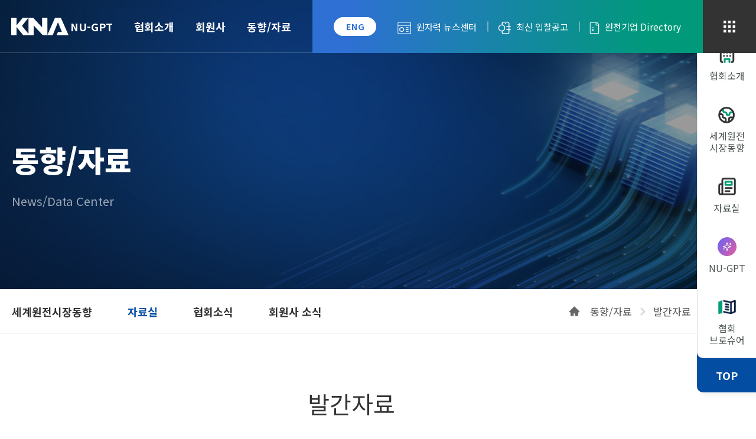

--- FILE ---
content_type: text/html
request_url: http://e-kna.org/web/home.php?go=Emenu_02&go_pds=pds_text_list&pds_num=69&start=0&num=7081&mode=&field=&s_que=
body_size: 177
content:


<script type="text/javascript"> location.replace("https://e-kna.org/web/home.php?go=Emenu_02&go_pds=pds_text_list&pds_num=69&start=0&num=7081&mode=&field=&s_que=");
 </script>

--- FILE ---
content_type: text/html
request_url: https://e-kna.org/web/home.php?go=Emenu_02&go_pds=pds_text_list&pds_num=69&start=0&num=7081&mode=&field=&s_que=
body_size: 30487
content:


<!DOCTYPE html>
<html lang="ko" >
<head>
<title>한국원전수출산업협회</title>
<meta name="naver-site-verification" content=""/>
<meta http-equiv="content-type" content="text/html; charset=utf-8" />
<meta http-equiv="X-UA-Compatible" content="IE=edge,chrome=1" />

<meta name="viewport" content="width=device-width, initial-scale=1">
<meta name="publisher" content="YHatabase" />

<meta name="keywords" content="한국원전수출산업협회" />
<meta name="description" content="한국원전수출산업협회" />
<meta property="og:type" content="website">
<meta property="og:title" content="한국원전수출산업협회">
<meta property="og:description" content="한국원전수출산업협회">
<meta property="og:image" content="http://">
<meta property="og:url" content="http://">

<script src="../js/jquery-1.8.3.min.js"></script>
<script src="https://cdnjs.cloudflare.com/ajax/libs/waypoints/4.0.1/jquery.waypoints.js"></script>
<script src="../js/jquery.easing.1.3.min.js"></script>
<script src="../include/jquery.cycle2.js"></script>
<script src="js/swiper.js"></script>
<script src="../include/jquery.fs.boxer.js"></script>
<script src="../cheditor/cheditor.js"></script>
<script src="../include/jquery.carouFredSel-6.0.4-packed.js" type="text/javascript"></script>
<script src="js/jquery.bxslider.js"></script>
<script src="http://zipcode.15440835.com/zipcode.js"></script>
<script src="/include/jquery.alphanumeric.js"></script>
<script src="/include/jquery.number.min.js "></script>
<script src="js/jquery.counterup.js"></script>
<script src="js/ui.js"></script>
<script src="js/custom.js"></script>

<link rel="stylesheet" type="text/css" href="css/swiper.css"/>
<link rel="stylesheet" type="text/css" href="css/style.css" />
<link rel="stylesheet" type="text/css" href="css/board.css"/>
<link rel="stylesheet" type="text/css" href="css/board_ksy.css"/>
<link rel="stylesheet" type="text/css" href="css/common_web.css"/>
<link rel="stylesheet" type="text/css" href="css/bootstrap.min.css"/>
<link rel="stylesheet" type="text/css" href="css/ace.css"/>
<link rel="stylesheet" type="text/css" href="font-awesome/4.5.0/css/font-awesome.min.css" />
<link rel="stylesheet" type="text/css" href="../include/jquery.fs.boxer.css" rel="stylesheet" />
<link rel="stylesheet" type="text/css" href="css/jquery.bxslider.css" />
<link rel="stylesheet" type="text/css" href="css/slick.css" />
<link rel="stylesheet" type="text/css" href="css/slick-theme.css" />

<!--
<link rel="shortcut icon" href="http://e-kna.org/file/favicon.ico" type="image/x-icon"> 
<link rel="icon" href="http://e-kna.org/file/favicon.ico" type="image/x-icon">
-->

<script>
$(document).ready(function(){
});
function popup(src,width,height){
	window.open(src,'','width='+width+',height='+height+',scrollbars=1');
}
function popup_oj(src,oj,width,height){
	window.open(src,oj,'width='+width+',height='+height+',scrollbars=1');
}
function favor() {
	window.external.AddFavorite('http://e-kna.org/', '한보람');
}
</script>

<!-- Global site tag (gtag.js) - Google Analytics -->
<script async src="https://www.googletagmanager.com/gtag/js?id=UA-161009672-1"></script>
<script>
  window.dataLayer = window.dataLayer || [];
  function gtag(){dataLayer.push(arguments);}
  gtag('js', new Date());

  gtag('config', 'UA-161009672-1');
</script>

</head>

<body>
	<script type="text/javascript">
	function comingSoon(){
		alert("coming soon");
	};
	</script>

	<div id="wrap">
		<dl id="skip">
			<dt class="hide">메뉴 바로가기</dt>
			<dd><a href="#gnb">주메뉴 바로가기</a></dd>
			<dd><a href="#contents">컨텐츠 바로가기</a></dd>
		</dl>


		<div id="header">
			<h1 class="logo"><a href="home.php?go=main" class="e-i3">KNA</a></h1>

			<div class="gnbWrap">
				<ul class="sideMenu">
									<li class="lang">
						<a href="../eng/home.php?go=main"><span>ENG</span></a>
					</li>
					<li>
						<a href="https://www.k-neiss.org/portal/news/global/list.do?mid=0703000000&token=1710294409964" target="_blank"><i class="ico" data-icon="news"></i><span>원자력 뉴스센터</span></a>
					</li>
					<li>
						<a href="https://www.k-neiss.org/portal/bidDetail/list.do?mid=0402000000&token=1710293176813" target="_blank"><i class="ico" data-icon="latest"></i><span>최신 입찰공고</span></a>
					</li>
					<li>
						<a href="https://www.k-neiss.org/e-book/main.do" target="_blank"><i class="ico" data-icon="directory"></i><span>원전기업 Directory</span></a>
					</li>
								</ul>

				<ul class="gnb gnb-listarea" id="gnb">
									<li>
						<a href="https://www.k-neiss.org/main.do" target="_blank"><span>NU-GPT</span></a>
					</li>
					<li>
						<a href="home.php?go=Amenu_02"><span>협회소개</span></a>
						<ul class="sub">
							<li><a href="home.php?go=Amenu_01" ><span>인사말</span></a></li>
							<li><a href="home.php?go=Amenu_02" ><span>협회소개</span></a></li>
							<li><a href="home.php?go=Amenu_03" ><span>활동분야</span></a>
							<!--<ul class="depth02">
									<li><a href="home.php?go=Bmenu_01"><span>Cooperation</span></a></li>
									<li><a href="home.php?go=Bmenu_02"><span>Communication</span></a></li>
									<li><a href="home.php?go=Bmenu_03"><span>Connection</span></a></li>
									<li><a href="home.php?go=Bmenu_04"><span>Contribution</span></a></li>
								</ul>-->
							</li>
							<li><a href="home.php?go=Amenu_07" ><span>조직현황</span></a></li>
							<li><a href="home.php?go=Amenu_08" ><span>오시는 길</span></a></li>
						</ul>
					</li>
					<li>
						<a href="home.php?go=Cmenu_04"><span>회원사</span></a>
						<ul class="sub">
							<li><a href="home.php?go=Cmenu_04" ><span>회원혜택</span></a></li>
							<li><a href="home.php?go=Cmenu_03" ><span>회원가입 안내</span></a></li>
							<li><a href="home.php?go=Cmenu_01" ><span>회원사 현황</span></a></li>
							<li><a href="home.php?go=Cmenu_02" ><span>해외 협력기관 현황</span></a></li>
						</ul>
					</li>
					<li>
						<a href="home.php?go=Emenu_01"><span>동향/자료</span></a>
						<ul class="sub">
							<li><a href="home.php?go=Emenu_01" ><span>세계원전시장동향</span></a></li>
							<li><a href="home.php?go=Emenu_02" class='check'><span>자료실</span></a>
								<ul class="depth02">
									<li><a href="home.php?go=Emenu_02"><span>발간자료</span></a></li>
									<li><a href="home.php?go=Emenu_05"><span>글로벌 원전 시장 보고서</span></a></li>
								</ul>
							</li>
						<!--<li><a href="home.php?go=Emenu_04" ><span>K-neiss</span></a></li>-->
							<li><a href="home.php?go=Dmenu_01" ><span>협회소식</span></a></li>
							<li><a href="home.php?go=Dmenu_02" ><span>회원사 소식</span></a></li>
						</ul>
					</li>
								</ul>
			</div>

			<button type="button" onclick="fn_control_sitemap(true);" class="control-sitemap"><span class="blind">사이트맵</span></button>
		</div>

		<div class="mobGnbWrap">
			<div class="mobMenu">
				<div class="mob-sideMenu">
					<ul>					<li class="lang">
						<a href="../eng/home.php?go=main"><span>ENG</span></a>
					</li>
					<li>
						<a href="https://www.k-neiss.org/portal/news/global/list.do?mid=0703000000&token=1710294409964" target="_blank"><i class="ico" data-icon="news"></i><span>원자력 뉴스센터</span></a>
					</li>
					<li>
						<a href="https://www.k-neiss.org/portal/bidDetail/list.do?mid=0402000000&token=1710293176813" target="_blank"><i class="ico" data-icon="latest"></i><span>최신 입찰공고</span></a>
					</li>
					<li>
						<a href="https://www.k-neiss.org/e-book/main.do" target="_blank"><i class="ico" data-icon="directory"></i><span>원전기업 Directory</span></a>
					</li>
				</ul>
				</div>
				<ul class="mob-gnb gnb-listarea">
										<li>
						<a href="https://www.k-neiss.org/main.do" target="_blank"><span>NU-GPT</span></a>
					</li>
					<li>
						<a href="home.php?go=Amenu_02"><span>협회소개</span></a>
						<ul class="sub">
							<li><a href="home.php?go=Amenu_01" ><span>인사말</span></a></li>
							<li><a href="home.php?go=Amenu_02" ><span>협회소개</span></a></li>
							<li><a href="home.php?go=Amenu_03" ><span>활동분야</span></a>
							<!--<ul class="depth02">
									<li><a href="home.php?go=Bmenu_01"><span>Cooperation</span></a></li>
									<li><a href="home.php?go=Bmenu_02"><span>Communication</span></a></li>
									<li><a href="home.php?go=Bmenu_03"><span>Connection</span></a></li>
									<li><a href="home.php?go=Bmenu_04"><span>Contribution</span></a></li>
								</ul>-->
							</li>
							<li><a href="home.php?go=Amenu_07" ><span>조직현황</span></a></li>
							<li><a href="home.php?go=Amenu_08" ><span>오시는 길</span></a></li>
						</ul>
					</li>
					<li>
						<a href="home.php?go=Cmenu_04"><span>회원사</span></a>
						<ul class="sub">
							<li><a href="home.php?go=Cmenu_04" ><span>회원혜택</span></a></li>
							<li><a href="home.php?go=Cmenu_03" ><span>회원가입 안내</span></a></li>
							<li><a href="home.php?go=Cmenu_01" ><span>회원사 현황</span></a></li>
							<li><a href="home.php?go=Cmenu_02" ><span>해외 협력기관 현황</span></a></li>
						</ul>
					</li>
					<li>
						<a href="home.php?go=Emenu_01"><span>동향/자료</span></a>
						<ul class="sub">
							<li><a href="home.php?go=Emenu_01" ><span>세계원전시장동향</span></a></li>
							<li><a href="home.php?go=Emenu_02" class='check'><span>자료실</span></a>
								<ul class="depth02">
									<li><a href="home.php?go=Emenu_02"><span>발간자료</span></a></li>
									<li><a href="home.php?go=Emenu_05"><span>글로벌 원전 시장 보고서</span></a></li>
								</ul>
							</li>
						<!--<li><a href="home.php?go=Emenu_04" ><span>K-neiss</span></a></li>-->
							<li><a href="home.php?go=Dmenu_01" ><span>협회소식</span></a></li>
							<li><a href="home.php?go=Dmenu_02" ><span>회원사 소식</span></a></li>
						</ul>
					</li>
								</ul>
			</div>
			<a href="javascript:;" onclick="fn_control_sitemap(false);" class="pop-close-focus"><span class="blind">사이트맵 닫기</span></a>
		</div>

		<div class="sitemapWrap">
			<div class="sitemap-body">
				<div class="box">
					<div class="in">
						<div class="top">
							<span>KNA 한국원전수출산업협회</span>
						</div>
						<div class="sitemap-box">
							<ul class="sitemap">
													<li>
						<a href="https://www.k-neiss.org/main.do" target="_blank"><span>NU-GPT</span></a>
					</li>
					<li>
						<a href="home.php?go=Amenu_02"><span>협회소개</span></a>
						<ul class="sub">
							<li><a href="home.php?go=Amenu_01" ><span>인사말</span></a></li>
							<li><a href="home.php?go=Amenu_02" ><span>협회소개</span></a></li>
							<li><a href="home.php?go=Amenu_03" ><span>활동분야</span></a>
							<!--<ul class="depth02">
									<li><a href="home.php?go=Bmenu_01"><span>Cooperation</span></a></li>
									<li><a href="home.php?go=Bmenu_02"><span>Communication</span></a></li>
									<li><a href="home.php?go=Bmenu_03"><span>Connection</span></a></li>
									<li><a href="home.php?go=Bmenu_04"><span>Contribution</span></a></li>
								</ul>-->
							</li>
							<li><a href="home.php?go=Amenu_07" ><span>조직현황</span></a></li>
							<li><a href="home.php?go=Amenu_08" ><span>오시는 길</span></a></li>
						</ul>
					</li>
					<li>
						<a href="home.php?go=Cmenu_04"><span>회원사</span></a>
						<ul class="sub">
							<li><a href="home.php?go=Cmenu_04" ><span>회원혜택</span></a></li>
							<li><a href="home.php?go=Cmenu_03" ><span>회원가입 안내</span></a></li>
							<li><a href="home.php?go=Cmenu_01" ><span>회원사 현황</span></a></li>
							<li><a href="home.php?go=Cmenu_02" ><span>해외 협력기관 현황</span></a></li>
						</ul>
					</li>
					<li>
						<a href="home.php?go=Emenu_01"><span>동향/자료</span></a>
						<ul class="sub">
							<li><a href="home.php?go=Emenu_01" ><span>세계원전시장동향</span></a></li>
							<li><a href="home.php?go=Emenu_02" class='check'><span>자료실</span></a>
								<ul class="depth02">
									<li><a href="home.php?go=Emenu_02"><span>발간자료</span></a></li>
									<li><a href="home.php?go=Emenu_05"><span>글로벌 원전 시장 보고서</span></a></li>
								</ul>
							</li>
						<!--<li><a href="home.php?go=Emenu_04" ><span>K-neiss</span></a></li>-->
							<li><a href="home.php?go=Dmenu_01" ><span>협회소식</span></a></li>
							<li><a href="home.php?go=Dmenu_02" ><span>회원사 소식</span></a></li>
						</ul>
					</li>
											</ul>
							<button type="button" onclick="fn_control_sitemap(false);" class="pop-close">사이트맵 닫기</button>
						</div>
					</div>
				</div>
			</div>
			<div class="sitemap-footer">
				<div>
					<div>
						<ul>
							<li><i class="ico addr"></i> <span>서울특별시 송파구 중대로 109, 대동빌딩 6층</span></li>
							<li><i class="ico tel"></i> <span>Tel. 02-3416-3950</span></li>
							<li><i class="ico print"></i> <span>Fax. 02-3416-3951</span></li>
							<li><i class="ico email"></i> <span>E-mail. webmaster@e-kna.org</span></li>
						</ul>
						<p class="copy">COPYRIGHT &copy; 2022 한국원전수출산업협회. All right reserved.</p>
					</div>
				</div>
			</div>
			<a href="javascript:;" onclick="fn_control_sitemap(false);" class="pop-close-focus">사이트맵 닫기</a>
		</div>

	<div class="subVisualWrap" data-visual="3">
		<div class="in_Layer">
			<div class="visualTitle">
				<h3>동향/자료</h3>
				<span>News/Data Center</span>
			</div>
		</div>
	</div>
		

	<!-- contents  -->
	<div id="contents">
		<div class="lnbWrap">
			<div class="in_Layer">

				<ul class="lnb">
					<li>
						<a href="home.php?go=Emenu_01" ><span>세계원전시장동향</span></a>
					</li>
					<li>
						<a href="#" class='check'><span>자료실</span></a>
						<ul class="sub">
							<li>
								<a href="home.php?go=Emenu_02"><span>발간자료</span></a>
							</li>
							<li>
								<a href="home.php?go=Emenu_05"><span>글로벌 원전 시장 보고서</span></a>
							</li>
						</ul>
					</li>
				<!--<li>
						<a href="home.php?go=Emenu_04" ><span>K-neiss</span></a>
					</li>-->
					<li>
						<a href="home.php?go=Dmenu_01" ><span>협회소식</span></a>
					</li>
					<li>
						<a href="home.php?go=Dmenu_02" ><span>회원사 소식</span></a>
					</li>
				</ul>

				<ul class="spot">
					<li class="home"><span>HOME</span></li>
					<li><span>동향/자료</span></li>
					<li><span>발간자료</span></li>
				</ul>
			</div>
		</div>

		<div class="sub_contents">
			<div class="in_Layer">
				<h4 class="sub_h4Title">발간자료</h4>

				<!-- ::: start : contents ::: -->

	<h4 class="page_title mb45">자료가 필요하신분들은 원전수출정보지원시스템(K-neiss)에 회원으로 가입하시면 다운로드 받으실 수 있습니다.
		<!--250624 수정요청
		a href="https://www.k-neiss.org/portal/publication/list.do?mid=1002010000&token=1710233574586" target="_blank" class="tit_link"
		-->
		<a href="https://www.k-neiss.org/main.do" target="_blank" class="tit_link">
			<span>바로가기</span><img src="../images/ico/link_ico.png">
		</a>
	</h4>


		<table class="table table-striped table-bordered table-hover">
			<colgroup>
				<col width="25%">
				<col width="25%">
				<col width="25%">
				<col width="25%">
			</colgroup>
			<thead>
				<tr>
					<th  class="center">제목<!--제목--></th>
					<td colspan="3">2022 국가별 원전도입 및 수출 동향분석</td>
				</tr>
				<tr>
					<th class="center">작성자<!--작성자--></th>
					<td class="center">Master</td>
					<th class="center">작성일<!--작성일--></th>
					<td class="center">2022-11-15</td>
				</tr>
									<tr>
						<th  class="center">첨부파일<!--첨부파일11--></th>
						<td colspan="3">
										</td>
					</tr>
													<tr>
						<td colspan="4">
				<a href='/file/up_img/main_org_7081_1.jpg' class='boxer boxer_image boxer_fixed' rel='photo'>
								<img src='../file/up_img/main_main_7081_1.jpg' border=0 >
								</a><p style='height=10px'>						</td>
					</tr>
							

			</thead>
			<tbody>
				<tr>
					<td colspan="4">
						<div id='max_memo' style='overflow-x:hidden;overflow-y:hidden;word-break:break-all;background-color:#ffffff'>
							<p><img src="http://e-kna.org/data/editor/20221115160234_zbuxtiul.jpg" alt="정조실8-2. 연간동향 목차 1.jpg" style="width: 750px; height: 1061px;"></p>
<p>&nbsp;</p>
<p><img src="http://e-kna.org/data/editor/20221115160235_iqaiuxsv.jpg" alt="정조실8-3. 연간동향 목차2.jpg" style="width: 750px; height: 1061px;"></p>
<p>&nbsp;</p>
<p><img src="http://e-kna.org/data/editor/20221115160235_xtgrelpg.jpg" alt="정조실8-4. 연간동향 목차3.jpg" style="width: 750px; height: 1061px;"></p>
						</div>	
					</td>
				</tr>
			</tbody>
		</table>
		
		<script>
		$(function(){
			var imgs = $('#max_memo  img');

							var	win_w = "750";
						

			function set_img_width(win_width){
				imgs.each(function(i){
					this_width = $(this).attr('width');
					this_height = $(this).attr('this_height');

					if(win_width < this_width){
						$(this).css({width:"100%",height:"auto"});
					}else{
						$(this).css({width:this_width,height:this_height});
					}
				});
			}

			function ini_img_width(){
				imgs.each(function(i){
					this_width = $(this).width();
					this_height = $(this).height();
					
					$(this).attr('width',this_width);
					$(this).attr('height',this_height);
				});
			}
			ini_img_width();
			set_img_width(win_w);


			$(".boxer").boxer({
				fixed: true
			});	

		});
		</script>
		
				<div class="text-right">
						<button class="btn btn-success  btn-bold btn-round" id="p_btn2" type="button" onclick="location.href='home.php?go=Emenu_02&go_pds=pds_text_list&pds_num=69&start=0&mode=&field=&s_que=&s_memo_2='">리스트</button>
		</div>

<div class='page_cnt' style='clear:both'>
	<img src="../img/icon_job.gif" align="absmiddle" style="width:10px;height:10px"> Total <b>53</b>, <b>1</b>/<b>6</b> Page
</div>
	<div class="row">
					<div class="col-xs-6 col-sm-4 col-md-3" style="padding-right:10px;padding-left:10px;width:228px">
				<div class="thumbnail search-thumbnail">
					<a href='/web/home.php?go=Emenu_02&go_pds=pds_text_list&pds_num=69&start=0&num=8820&mode=&field=&s_que='><img class="media-object img_hover" style="width:100%; height:323px; display: block;" src="../file/up_img/main_list_8820_0.jpg" rel='../file/up_img/main_list_8820_0.jpg'  temp=''></a>
					<div class="caption" style='height:80px;'>
						<p><a href='/web/home.php?go=Emenu_02&go_pds=pds_text_list&pds_num=69&start=0&num=8820&mode=&field=&s_que='> 2025 국가별 원전도입 및 수출 동향분석 3권</a></p>
					</div>
				</div>
			</div>			
					<div class="col-xs-6 col-sm-4 col-md-3" style="padding-right:10px;padding-left:10px;width:228px">
				<div class="thumbnail search-thumbnail">
					<a href='/web/home.php?go=Emenu_02&go_pds=pds_text_list&pds_num=69&start=0&num=8819&mode=&field=&s_que='><img class="media-object img_hover" style="width:100%; height:323px; display: block;" src="../file/up_img/main_list_8819_0.jpg" rel='../file/up_img/main_list_8819_0.jpg'  temp=''></a>
					<div class="caption" style='height:80px;'>
						<p><a href='/web/home.php?go=Emenu_02&go_pds=pds_text_list&pds_num=69&start=0&num=8819&mode=&field=&s_que='> 2025 국가별 원전도입 및 수출 동향분석 2권</a></p>
					</div>
				</div>
			</div>			
					<div class="col-xs-6 col-sm-4 col-md-3" style="padding-right:10px;padding-left:10px;width:228px">
				<div class="thumbnail search-thumbnail">
					<a href='/web/home.php?go=Emenu_02&go_pds=pds_text_list&pds_num=69&start=0&num=8818&mode=&field=&s_que='><img class="media-object img_hover" style="width:100%; height:323px; display: block;" src="../file/up_img/main_list_8818_0.jpg" rel='../file/up_img/main_list_8818_0.jpg'  temp=''></a>
					<div class="caption" style='height:80px;'>
						<p><a href='/web/home.php?go=Emenu_02&go_pds=pds_text_list&pds_num=69&start=0&num=8818&mode=&field=&s_que='>2025 국가별 원전도입 및 수출 동향분석 1권</a></p>
					</div>
				</div>
			</div>			
					<div class="col-xs-6 col-sm-4 col-md-3" style="padding-right:10px;padding-left:10px;width:228px">
				<div class="thumbnail search-thumbnail">
					<a href='/web/home.php?go=Emenu_02&go_pds=pds_text_list&pds_num=69&start=0&num=8817&mode=&field=&s_que='><img class="media-object img_hover" style="width:100%; height:323px; display: block;" src="../file/up_img/main_list_8817_0.jpg" rel='../file/up_img/main_list_8817_0.jpg'  temp=''></a>
					<div class="caption" style='height:80px;'>
						<p><a href='/web/home.php?go=Emenu_02&go_pds=pds_text_list&pds_num=69&start=0&num=8817&mode=&field=&s_que='>[Nuclear Market Highlights 3호] Duke Energy社 2025 Plan 주요내용 자료집</a></p>
					</div>
				</div>
			</div>			
					<div class="col-xs-6 col-sm-4 col-md-3" style="padding-right:10px;padding-left:10px;width:228px">
				<div class="thumbnail search-thumbnail">
					<a href='/web/home.php?go=Emenu_02&go_pds=pds_text_list&pds_num=69&start=0&num=8798&mode=&field=&s_que='><img class="media-object img_hover" style="width:100%; height:323px; display: block;" src="../file/up_img/main_list_8798_0.jpg" rel='../file/up_img/main_list_8798_0.jpg'  temp=''></a>
					<div class="caption" style='height:80px;'>
						<p><a href='/web/home.php?go=Emenu_02&go_pds=pds_text_list&pds_num=69&start=0&num=8798&mode=&field=&s_que='>Korean Nuclear Suppliers</a></p>
					</div>
				</div>
			</div>			
					<div class="col-xs-6 col-sm-4 col-md-3" style="padding-right:10px;padding-left:10px;width:228px">
				<div class="thumbnail search-thumbnail">
					<a href='/web/home.php?go=Emenu_02&go_pds=pds_text_list&pds_num=69&start=0&num=8786&mode=&field=&s_que='><img class="media-object img_hover" style="width:100%; height:323px; display: block;" src="../file/up_img/main_list_8786_1.jpg" rel='../file/up_img/main_list_8786_1.jpg'  temp=''></a>
					<div class="caption" style='height:80px;'>
						<p><a href='/web/home.php?go=Emenu_02&go_pds=pds_text_list&pds_num=69&start=0&num=8786&mode=&field=&s_que='>미국 원자력 수출통제 제도의 이해</a></p>
					</div>
				</div>
			</div>			
					<div class="col-xs-6 col-sm-4 col-md-3" style="padding-right:10px;padding-left:10px;width:228px">
				<div class="thumbnail search-thumbnail">
					<a href='/web/home.php?go=Emenu_02&go_pds=pds_text_list&pds_num=69&start=0&num=8640&mode=&field=&s_que='><img class="media-object img_hover" style="width:100%; height:323px; display: block;" src="../file/up_img/main_list_8640_0.jpg" rel='../file/up_img/main_list_8640_0.jpg'  temp=''></a>
					<div class="caption" style='height:80px;'>
						<p><a href='/web/home.php?go=Emenu_02&go_pds=pds_text_list&pds_num=69&start=0&num=8640&mode=&field=&s_que='>[Nuclear Market Highlights 2호] The NEA SMR Dashboard: Third Edition 주요내용 요약 및 주요 선진국 SMR 선도 노형 최신동향</a></p>
					</div>
				</div>
			</div>			
					<div class="col-xs-6 col-sm-4 col-md-3" style="padding-right:10px;padding-left:10px;width:228px">
				<div class="thumbnail search-thumbnail">
					<a href='/web/home.php?go=Emenu_02&go_pds=pds_text_list&pds_num=69&start=0&num=8338&mode=&field=&s_que='><img class="media-object img_hover" style="width:100%; height:323px; display: block;" src="../file/up_img/main_list_8338_0.jpg" rel='../file/up_img/main_list_8338_0.jpg'  temp=''></a>
					<div class="caption" style='height:80px;'>
						<p><a href='/web/home.php?go=Emenu_02&go_pds=pds_text_list&pds_num=69&start=0&num=8338&mode=&field=&s_que='>[Nuclear Market Highlights 1호] 호주 원자력 산업동향</a></p>
					</div>
				</div>
			</div>			
					<div class="col-xs-6 col-sm-4 col-md-3" style="padding-right:10px;padding-left:10px;width:228px">
				<div class="thumbnail search-thumbnail">
					<a href='/web/home.php?go=Emenu_02&go_pds=pds_text_list&pds_num=69&start=0&num=8254&mode=&field=&s_que='><img class="media-object img_hover" style="width:100%; height:323px; display: block;" src="../file/up_img/main_list_8254_0.jpg" rel='../file/up_img/main_list_8254_0.jpg'  temp=''></a>
					<div class="caption" style='height:80px;'>
						<p><a href='/web/home.php?go=Emenu_02&go_pds=pds_text_list&pds_num=69&start=0&num=8254&mode=&field=&s_que='>원자력, 새로운 시대를 향한 길</a></p>
					</div>
				</div>
			</div>			
					<div class="col-xs-6 col-sm-4 col-md-3" style="padding-right:10px;padding-left:10px;width:228px">
				<div class="thumbnail search-thumbnail">
					<a href='/web/home.php?go=Emenu_02&go_pds=pds_text_list&pds_num=69&start=0&num=8165&mode=&field=&s_que='><img class="media-object img_hover" style="width:100%; height:323px; display: block;" src="../file/up_img/main_list_8165_0.jpg" rel='../file/up_img/main_list_8165_0.jpg'  temp=''></a>
					<div class="caption" style='height:80px;'>
						<p><a href='/web/home.php?go=Emenu_02&go_pds=pds_text_list&pds_num=69&start=0&num=8165&mode=&field=&s_que='>2024 국가별 원전도입 및 수출 동향분석 1권</a></p>
					</div>
				</div>
			</div>			
				
	</div>
	<style>

	/*@media all and (min-width:992px)*/
	.col-md-3 {
		width: 21%;
	}

	</style>
	<script>
	$(document).ready(function(){

		$('img.img_hover').hover(function() {
			//alert('test');
			$(this).attr("temp",$(this).attr("src"));
			$(this).attr("src",$(this).attr("rel"));
		},function(){
			$(this).attr("rel",$(this).attr("src"));
			$(this).attr("src",$(this).attr("temp"));
		});

	});
	</script>


<!-- 페이징 영역 -->
<div class="center">
	<ul class="pagination">
	
					<li class='active'>
						<a href='#'>1</a>
					</li>	
					
					<li>
						<a href='/web/home.php?go=Emenu_02&go_pds=pds_text_list&start=10&mode=&field=&s_que=&gubun=&s_memo_2='>2</a>	
					</li>
					
					<li>
						<a href='/web/home.php?go=Emenu_02&go_pds=pds_text_list&start=20&mode=&field=&s_que=&gubun=&s_memo_2='>3</a>	
					</li>
					
					<li>
						<a href='/web/home.php?go=Emenu_02&go_pds=pds_text_list&start=30&mode=&field=&s_que=&gubun=&s_memo_2='>4</a>	
					</li>
					
					<li>
						<a href='/web/home.php?go=Emenu_02&go_pds=pds_text_list&start=40&mode=&field=&s_que=&gubun=&s_memo_2='>5</a>	
					</li>
					
					<li>
						<a href='/web/home.php?go=Emenu_02&go_pds=pds_text_list&start=50&mode=&field=&s_que=&gubun=&s_memo_2='>6</a>	
					</li>
						</ul>
</div>

<!-- 검색 영역 -->

<form action=home.php method=get name=form_search>
<div class="center">
	<table class="table table-striped table-bordered table-hover">
	<tr>
		<td>
			<select class="width-20" id="select" name="field">
				<option value="list_title"  >제목<!--제목--></option>
				<option value="list_memo"   >내용<!--내용--></option>
				<option value="list_writer" >작성자<!--작성자--></option>
				<option value="list_all"    >전체<!--전체--></option>
			</select>
			<input type="text" name="s_que" value="" class="width-20" id="name">
			<button class="btn btn-purple  btn-bold btn-round btn-minier" id="p_btn2" type="button" onclick="fun_search()">검색</button>
		</td>
	</tr>
	</table>
</div>

	<input type=hidden name="go"          value='Emenu_02'>
	<input type=hidden name="go_pds"          value='pds_text_list'>
	<input type=hidden name="pds_num"    value=69>
	<input type=hidden name="mode"        value='search_list'>
	<input type=hidden name="s_memo_2"       value=''>

</form>
		
<script>
function fun_search(){
   document.form_search.submit();
}
</script>
		
		
		
		
		
		


					<!-- ::: end : contents ::: -->

					</div><!-- end : class : in_Layer -->
				</div><!-- end : class : sub_contents -->
			</div><!-- end : id : contents -->


			<!-- footer  -->
			<div id="footer">
				<div class="inner">
					<div class="f-logo"><span>KNA</span></div>
					<div class="f-content">
						<ul class="f-navi">
							<li>
								<a href="javascript:popup('policy.php',600,600)"><span>이용약관</span></a>
							</li>
							<li class="point">
								<a href="javascript:popup('policy2.php',600,600)"><span>개인정보처리방침</span></a>
							</li>
							<li>
								<a href="javascript:popup('policy3.php',600,600)"><span>이메일무단수집거부</span></a>
							</li>
						</ul>
						<div class="txt">
							<strong>[05718] 서울특별시 송파구 중대로 109, 대동빌딩 6층</strong>
							<ul>
								<li><span>Tel. 02-3416-3950</span></li>
								<li><span>Fax. 02-3416-3951</span></li>
								<li><span>E-mail. webmaster@e-kna.org</span></li>
							</ul>
						</div>
						<div class="copy">
							COPYRIGHT &copy; 2022 한국원전수출산업협회. All right reserved.
						</div>
					</div>
				</div>
			</div>
			<!-- end : footer  -->
		</div>
		<!-- end : id : wrap -->

		<div class="quickSideWrap">
			<ul>
				<li>
					<a href="home.php?go=Amenu_01">
						<i class="ico" data-icon="intro"></i>
						<span>협회소개</span>
					</a>
				</li>
				<li>
					<a href="home.php?go=Emenu_01">
						<i class="ico" data-icon="broad"></i>
						<span>세계원전<br />시장동향</span>
					</a>
				</li>
				<li>
					<a href="home.php?go=Emenu_02">
						<i class="ico" data-icon="book"></i>
						<span>자료실</span>
					</a>
				</li>
				<li>
					<a href="https://www.k-neiss.org/main.do" target="_blank">
						<i class="ico" data-icon="nugpt"></i>
						<span>NU-GPT</span>
					</a>
				</li>
				<li>
					<a href="images/brochure.pdf" target="_blank">
						<i class="ico" data-icon="report2"></i>
						<span>협회<br />브로슈어</span>
					</a>
				</li>
			</ul>
			<a href="#wrap" class="scrollGotoTop"><span>TOP</span></a>
		</div>
	</body>
</html><script type="text/javascript">
/***** Set Cookie **********************************************************************/
function setCookie(name, value, expiredays)
{
	var todayDate = new Date();
	todayDate.setTime(todayDate.getTime() + (1000*1*24*60*60));
	//var toDay = todayDate.setTime(todayDate.getDate() + 1);
	//var toDayGmt = todayDate.toGMTString();
	//alert(todayDate);

	document.cookie = name + "=" + escape( value ) + "; path=/; expires=" + todayDate.toGMTString() + ";"
}
</script>



			<script>setCookie('sbwCount2', true, 0);</script>
		


--- FILE ---
content_type: text/css
request_url: https://e-kna.org/web/css/board_ksy.css
body_size: 9329
content:

/* 테마 변경 */

/*-----------------------------------------------------------------------*/

/* 라인 색상 변경 */

.mdl-tbl,
.mdl-board-list thead th{
	border-color:#0075BD !important;
}

/* .mdl-tbl tbody th{
	border-right-color:#b0a99d !important;
}

.mdl-borad-view-date{
	border-left-color:#b0a99d !important;
} */

/* 버튼 색상 변경 */

.mdl-bd-color-1{
	background:#444 !important;
}

/* 글자 색상 변경 */

.mdl-tbl,
.mdl-tbl a{
	/* color:#fff !important; */
}

/* 게시물 제목에 마우스 오버 시 색상 변경 */

.mdl-board-list .mdl-subject:hover a,
.mdl-board-list .mdl-subject:active a,
.mdl-board-list .mdl-subject:focus a{
	color:#b0a99d !important;
}

/* 페이징 활성화 색상 변경 */

.mdl-paging a:hover,
.mdl-paging a:active,
.mdl-paging a:focus,
.mdl-paging .is-current{
	color:#b0a99d !important;
}

/*-----------------------------------------------------------------------*/

/* 공통 */

.mdl-tbl{
	width:100%;
	border-collapse:collapse;
	border-spacing:0;
	empty-cells:show;
	border-top:2px solid #0075BD;  /* 테이블 상단 보더 */
	border-bottom:1px solid #0075BD; /* 테이블 하단 보더 */
}

.board-list-container,
.board-view-container,
.board-holding-container,
.board-write-container{
	position:relative;
}

/* 게시판 리스트 */

.mdl-board-info{
	margin-bottom:5px;
}

.mdl-board-list thead th{
	padding:15px 0;
	border-bottom:3px double #373737;
	/* background:url(../images/board/bg_board.gif) 0 bottom no-repeat; */
}

.mdl-board-list thead th:first-child{
	background:none;
}

.mdl-tbl tbody th{
	border-right:3px double #373737;
}

.mdl-board-list td{
	padding:13px 0;
	text-align:center;
	border-top:1px solid #373737;
	min-height:14px;
}
.mdl-board-list tbody td.ta_right{  /* 추가 150403 */
	text-align:right;
	padding-right:2px;
}
.mdl-board-list tbody td.ta_left{  /* 추가 150403 */
	text-align:left;
	padding-left:2px;
}
.mdl-board-list tbody tr:first-child td,
.mdl-board-list tbody tr .mdl-nothing{
	border-top:none;
}

.mdl-board-list .mdl-subject{
	text-align:left;
	padding-left:20px;
}

.mdl-board-list .mdl-subject a{ 
	display:block;
}

.mdl-board-list .mdl-subject a,
.mdl-paging a{
	-webkit-transition:ease-out 0.3s;
	-moz-transition:ease-out 0.3s;
	-o-transition:ease-out 0.3s;
	transition:ease-out 0.3s;
}

.mdl-board-list .mdl-subject:hover a,
.mdl-board-list .mdl-subject:active a,
.mdl-board-list .mdl-subject:focus a{
	color:orange;
}

.mdl-board-list .mdl-subject i{
	display:none;
}

.mdl-board-list .hold .mdl-subject .ico-hold,
.mdl-board-list .new .mdl-subject .ico-new{
	display:inline-block;
	*display:inline;
	*zoom:1;
	vertical-align:middle;
	margin-left:3px;
}

.mdl-board-list .mdl-subject i>img{
	display:block;
	vertical-align:middle;
}

.mdl-board-list tbody tr:hover{ /* 추가 150403 */
	background:#eeeeee;		
}

/* 페이징 */

.mdl-paging{
	text-align:center;
	margin-top:10px;
}

.mdl-paging a{
	margin:0 10px;
	color:#666;
	font-family:'돋움',dotum;
	vertical-align:middle;
	display:inline-block;
	*display:inline;
	*zoom:1;
	vertical-align:middle;
}

.mdl-paging .is-current{
	text-decoration:underline;
	font-weight:600;
}

/* 게시글 검색 */

.mdl-board-search{
	text-align:center;
	margin-top:30px;
	padding:20px 0;
	border:3px double #ddd;
}

.mdl-search-inner select{
	height:25px;
	border:1px solid #ddd;
}

.mdl-board-search .mdl-search-inner,
.mdl-board-search label{
	display:inline-block;
	*display:inline;
	*zoom:1;
	vertical-align:middle;
}

.mdl-board-search label{
	margin-right:10px;
	font-size:13px;
	color:#666;
}

.mdl-board-search input{
	border:1px solid #ddd;
	padding:5px;
	width:120px;
}

.mdl-board-search button{
	display:inline-block;
	*display:inline;
	*zoom:1;
	vertical-align:middle;
	margin-left:3px;
	width:50px;
	text-align:center;
	padding:6px 0;
	border:none;
	color:#fff;
	background:#444;
}

.board-list-container.mdl-search-top{
	padding-top:12px;
}

.board-list-container.mdl-search-top .mdl-board-search{
	position:absolute;
	top:0;
	right:0;
	margin-top:0;
	padding:0;
	border:none;
}

/* 버튼 */

.mdl-func{
	margin-top:10px;
	text-align:right;
}

.mdl-func>a,
.mdl-func>input{
	display:inline-block;
	*display:inline;
	*zoom:1;
	vertical-align:middle;
	width:80px;
	padding:10px 0;
	background:#333;
	color:#fff;
	letter-spacing:.5px;
	text-align:center;
	border:none;
}

*:first-child+html .mdl-func>input{
	padding:9px 0 8px;
}

.board-holding-container .mdl-func,
.board-write-container .mdl-func{
	text-align:center;
}

/* 상세 보기 */

.mdl-borad-view{
	text-align:left;
	border-bottom:3px double #373737;
}

.mdl-borad-view tr:first-child th,
.mdl-borad-view tr:first-child td{
	border-top:none;
}

.mdl-borad-view th{
	border-top:1px solid #373737;
	text-align:center;
	/* background:#f1f1f1; */
}

.mdl-borad-view-date{
	border-left:3px double #373737;
}

.mdl-borad-view td{
	border-top:1px solid #373737;
	padding:15px 0 15px 3%;
}

.mdl-borad-view .mdl-file td>a{
	display:none;
}

.mdl-borad-view .has-file td>a{
	display:inline-block;
	*display:inline;
	*zoom:1;
}

.mdl-borad-view .has-file img,
.mdl-borad-view .has-file span{
	display:inline-block;
	*display:inline;
	*zoom:1;
	vertical-align:middle;
	margin-right:3px;
}

.mdl-borad-view .has-file span{
	margin-right:0;
}

.mdl-view-cont{
	min-height:150px;
	padding:10px;
	border-bottom:1px solid #373737;
}

.mdl-view-reply{
	margin-top:20px;
	border:3px double #373737;
	padding:20px 15px;
}

.mdl-write-info{
	overflow:hidden;
	margin-bottom:10px;
}

.mdl-write-info>dl{
	float:left;
	margin-left:20px;
}

.mdl-write-info>dl:first-child{
	margin-left:0;
}

.mdl-write-info dt,
.mdl-write-info dd{
	display:inline-block;
	*display:inline;
	*zoom:1;
	vertical-align:middle;
}

.mdl-write-info dd{
	margin-left:5px;
}

.mdl-write-info dd>input{
	padding:3px 5px;
	width:120px;
	border:1px solid #ddd;
}

.mdl-write-reply>textarea{
	border:1px solid #ddd;
	padding:10px;
	width:80%;
	height:50px;
	overflow-y:scroll;
}

.mdl-write-reply>input{
	padding:27px 0;
	width:12%;
	margin-left:3px;
	text-align:center;
	background:#ddd;
	border:none;
	display:inline-block;
	*display:inline;
	*zoom:1;
	vertical-align:middle;
	font-size:13px;
	color:#888;
}

.mdl-view-reply-item{
	position:relative;
	padding:20px;
	border:1px solid #ddd;
}

.mdl-view-reply-item>i{
	position:absolute;
	top:-9px;
	left:20px;
	width:15px;
	height:9px;
	background:url(../images/board/obj_deco_reply.gif) no-repeat;
}

.mdl-view-reply-list .mdl-view-reply-item,
.mdl-view-reply-list{
	margin-top:20px;
}

.mdl-view-reply-list .mdl-view-reply-item:first-child{
	margin-top:0;
}

.mdl-view-reply-info{
	position:relative;
	margin-bottom:10px;
}

.mdl-view-reply-info>*{
	display:inline-block;
	*display:inline;
	*zoom:1;
	vertical-align:middle;
}

.mdl-reply-name{
	color:#02548d;
	font-weight:600;
}

.mdl-reply-date{
	padding:0 7px;
	margin:0 2px;
	border-left:1px solid #ddd;
	border-right:1px solid #ddd;
}

.mdl-reply-time{
	margin-right:5px;
}

.mdl-reply-btn-delete{
	background:none;
	border:none;
}

.mdl-view-reply-list .mdl-delete-reply{
	margin-left:10px;
	padding:10px;
	border:3px double #373737;
	display:none;
}

.mdl-view-reply-item.is-deleting .mdl-delete-reply,
.mdl-delete-reply-submit,
.mdl-delete-reply-cancel,
.mdl-delete-reply label{
	display:inline-block;
	*display:inline;
	*zoom:1;
	vertical-align:middle;
}

.mdl-delete-reply label{
	margin-right:5px;
}

.mdl-delete-reply-pw{
	border:1px solid #ddd;
	padding:3px 5px;
	width:100px;
}

.mdl-delete-reply-submit,
.mdl-delete-reply-cancel{
	background:#444;
	color:#fff;
	border:none;
	padding:4px 5px;
	font-size:11px;
}

.mdl-delete-reply-cancel{
	background:#999;
}

/* 비밀글 */

.board-holding-container{
	text-align:center;
}

.mdl-holding-h{
	display:block;
	font-size:15px;
}

.mdl-holding-pw{
	display:inline-block;
	*display:inline;
	*zoom:1;
	vertical-align:middle;
	width:200px;
	position:relative;
	padding-left:130px;
	margin:15px 0;
	overflow:hidden;
	border:3px double #373737;
}

.mdl-holding-pw dt{
	position:absolute;
	width:130px;
	top:0;
	left:0;
	height:100%;
	background:#373737;
	color:#fff;
}

.mdl-holding-pw dt span{
	display:block;
	text-align:center;
	padding-top:24px;
	font-size:13px;
}

.mdl-holding-pw dd{
	padding:20px 0;
	text-align:center;
}

.mdl-holding-pw dd input{
	padding:5px;
	border:1px solid #373737;
}

/* 글쓰기 */

.mdl-board-write td{
	padding:10px 0 10px 20px;
}

.mdl-board-write th,
.mdl-board-write td{
	border-top:1px solid #373737;
}

.mdl-board-write td>.mdl-txt,
.mdl-board-write td>textarea{
	border:1px solid #373737;
	padding:5px;
}

.mdl-board-write td>textarea{
	height:150px;
	overflow-y:scroll;
}

.mdl-bd-public input{
	margin-left:3px;
}

.mdl-bd-public label{
	margin-left:10px;
}

.mdl-bd-public label:first-child{
	margin-left:0;
}

.mdl-captcha td>*{
	display:inline-block;
	*display:inline;
	*zoom:1;
	vertical-align:middle;
}

.mdl-captcha td>input{
	margin-left:5px;
}

.mdl-captcha-reload{
	background:#444;
	color:#fff;
	padding:6px;
	width:60px;
	letter-spacing:-1px;
	border:none;
	font-size:11px;
	font-family:'돋움',dotum;
}

.board-write-container .mdl-func{
	margin-top:35px;
}

.black{
	background:#000;
	border-color:#373737!important;
}

.mdl-board-search select{
	background:#000;
	border-color:#373737!important;
	color:#fff;
}

--- FILE ---
content_type: text/css
request_url: https://e-kna.org/web/css/common_web.css
body_size: 15902
content:
@charset "utf-8";

/* CSS RESET */
*{margin:0;padding:0}
/*body,h1,h2,h3,h4,input,button{font-family:'맑은 고딕','돋움',dotum,Helvetica,sans-serif;font-size:12px;color:#666;}*/
img,fieldset,iframe{border:0 none}
legend, hr, caption{width:0;height:0;position:absolute;visibility:hidden;overflow:hidden;display:none;}
li{list-style:none}
input,select,button{vertical-align:middle}
img{vertical-align:top}
em,address{font-style:normal}
label,button{cursor:pointer}
button{margin:0;padding:0}
table {border-spacing:0;width:100%;border: 0 none;border-collapse: collapse;}
form{text-align:left;}
input, textarea, select{font-size:100%;vertical-align:middle;font-family: Dotum,"돋움",arial,sans-serif;}
button{vertical-align:middle;}
a{text-decoration:none}
button *{position:relative}
button img{left:-3px;*left:auto}
noscript{position:absolute;top:0;left:0;z-index:1;width:100%;}
noscript p{margin:0;padding:0;}
.hide{font-size: 0;height: 1px;left: 0;line-height: 0;overflow: hidden;position: absolute;top: -10000px;visibility: hidden;width: 1px;}
a,input{outline:0;}
.display_none,.blind{display:none}




/**** 게시판 ****/
.text_board,.faq_board {width:100%;text-align:left;vertical-align:middle;margin:0 auto;border:0px solid red}
.text_board a:link,.faq_board a:link	{ font-family:"맑은 고딕", "돋움", "굴림"; font-size:12px; color: #444444; text-decoration:none;}
.text_board a:visited,.faq_board a:visited{ font-family:"맑은 고딕", "돋움", "굴림"; font-size:12px; color: #444444; text-decoration:none;}
.text_board a:hover,.faq_board a:hover{ font-family:"맑은 고딕", "돋움", "굴림"; font-size:12px; color: #898989; text-decoration:underline;}
.text_board a:active,.faq_board a:active{ font-family:"맑은 고딕", "돋움", "굴림"; font-size:12px; color: #444444; text-decoration:none;}



.text_board .board_view{margin-bottom:0px;border:0px solid red}
.text_board .board_view tbody,
.text_board .board_view thead{width:100%;border-top:2px solid #959595;border-bottom:1px solid #959595;}

.text_board .board_view thead tr{height:36px;width:100%}
.text_board .board_view thead th{font-family:"맑은 고딕", "돋움", "굴림"; font-size:12px; color:#898989; text-align:center;width:150px;border-left:1px solid #ccc}
.text_board .board_view thead th.tt_title{font-family:"맑은 고딕", "돋움", "굴림"; font-size:12px; color:#898989; text-align:left; padding-left:7px; background-color:#f2f2f2;border-right:1px solid #ccc}
.text_board .board_view thead th.tt_title2{font-family:"맑은 고딕", "돋움", "굴림"; font-size:12px; color:#000; text-align:left; padding-left:7px; background-color:#b0c4de;border-right:1px solid #ccc;text-align:center}

.text_board .board_view thead td.tt_title_view{font-size:13px; color:#02548d; text-align:left; padding-left:15px;border-right:1px solid #ccc;border-left:1px solid #ccc}
.text_board .board_view thead td.tt_title_view2{font-family:"맑은 고딕", "돋움", "굴림"; font-size:12px; color:#444444; text-align:left; padding-left:15px;}
.text_board .board_view thead td.tt_title_view3{font-family:"맑은 고딕", "돋움", "굴림"; font-size:12px; color:#444444; text-align:center;}
.text_board .board_view thead td.border_right{border-right:1px solid #ccc}



.text_board .board_view tbody td.tt_title_view4{padding:20px 0px;font-family:"맑은 고딕", "돋움", "굴림"; font-size:13px; color:#444444; text-align:left; line-height:25px;}

.text_board .board_comment {clear:both;padding:10px 0px;}
.text_board .board_comment .comment_login{width:300px;float:left}
.text_board .board_comment .comment_sns{width:175px;float:right}
.text_board .board_comment .comment_input{width:692px;clear:both;background:#f2f2f2;padding:10px;border:1px solid #ddd;margin-top:30px}
.text_board .board_comment .comment_memo_head{width:100%;border:0px solid red;height:9px;margin-top:5px}
.text_board .board_comment .comment_memo{width:690px;clear:both;border-bottom:1px solid #ddd;border-left:1px solid #ddd;border-right:1px solid #ddd;padding:10px}

/******* board_list start */
.text_board .board_list thead{width:100%;border-top:2px solid #959595;border-bottom:1px solid #959595;}

.text_board .board_list thead tr{height:40px;}
.text_board .board_list thead th{border-right:0px solid red; font-size:12px; color:#898989; text-align:center;position:relative}

/* list1 */
.text_board .board_list thead th.tt_num{width:10%;background:url(/img/board/title_line.gif) right -2px no-repeat;}
.text_board .board_list thead th.tt_title{background:url(/img/board/title_line.gif) right -2px no-repeat;}
.text_board .board_list thead th.tt_writer{width:15%;background:url(/img/board/title_line.gif) right -2px no-repeat;}
.text_board .board_list thead th.tt_date{width:15%;background:url(/img/board/title_line.gif) right -2px no-repeat;}
.text_board .board_list thead th.tt_count{width:10%;}
/* list2 */
.text_board .board_list thead th.tt_numA{width:10%;background:url(/img/board/title_line.gif) right -2px no-repeat;}
.text_board .board_list thead th.tt_titleA{background:url(/img/board/title_line.gif) right -2px no-repeat;}
.text_board .board_list thead th.tt_writerA{width:15%;background:url(/img/board/title_line.gif) right -2px no-repeat;}
.text_board .board_list thead th.tt_dateA{width:15%;background:url(/img/board/title_line.gif) right -2px no-repeat;}
.text_board .board_list thead th.tt_countA{width:10%;background:url(/img/board/title_line.gif) right -2px no-repeat;}
.text_board .board_list thead th.tt_emailA{width:10%;}

/* list3 */
.text_board .board_list thead th.tt_numB{width:8%;background:url(/img/board/title_line.gif) right -2px no-repeat;}
.text_board .board_list thead th.tt_titleB{width:20%;background:url(/img/board/title_line.gif) right -2px no-repeat;}
.text_board .board_list thead th.tt_writerB{width:10%;background:url(/img/board/title_line.gif) right -2px no-repeat;}
.text_board .board_list thead th.tt_dateB{width:15%;background:url(/img/board/title_line.gif) right -2px no-repeat;}
.text_board .board_list thead th.tt_countB{background:url(/img/board/title_line.gif) right -2px no-repeat;}
.text_board .board_list thead th.tt_emailB{width:10%;background:url(/img/board/title_line.gif) right -2px no-repeat;}
.text_board .board_list thead th.tt_spcB{width:10%;}



.text_board .board_list tbody{border-bottom:1px solid #959595}
.text_board .board_list tbody tr{
	height:40px;
	/* background:url(/img/board/dot_line.gif) left 35px repeat-x;important */
	border-bottom:1px solid #ddd;
}
.text_board .board_list tbody tr.listA{
	/* background:url(/img/board/dot_line.gif) left bottom repeat-x;!important */
	border-bottom:1px solid #ddd;
}
.text_board .board_list tbody tr.listA td{
	padding:10px 0 10px 10px;
	text-align:left;
	line-height:21px;
}
.text_board .board_list tbody td.board_font1 {font-family:"맑은 고딕", "돋움", "굴림"; font-size:12px; color:#999999; text-align:center;padding-left:2px}
.text_board .board_list tbody td.board_font2 {font-family:"맑은 고딕", "돋움", "굴림"; font-size:12px; color:#444444; text-align:left;padding-left:2px}
.text_board .board_list tbody td.board_font3 {font-family:"맑은 고딕", "돋움", "굴림"; font-size:12px; color:#02548d; text-align:center;padding-left:2px}
/******* board_list end */


.text_board .board_btn {float:right;margin:5px 0px 0px 0px}

.text_board .board_page {clear:both;margin:20px auto;width:260px;text-align:center;height:20px}
.text_board .board_page span {font-family:"맑은 고딕", "돋움", "굴림"; font-size:12px; color:#777777; text-align:center;line-height:1.25;margin:0px 2px;border:0px solid red;padding:0px 3px}
.text_board .board_page span.board_number2 {color:#02548d; font-weight:bold;}

.text_board .board_search {width:300px;margin:0px auto;padding:5px 0px 0px 0px;border:0px solid red;height:30px}
.text_board .page_cnt {text-align:left;width:50%;padding:10px 0px 5px 0px;clear:both;border:0px solid red}


.text_board .board_search li {float:left}


/*** 회원가입 **/
.text_board .Memberjoin{background:url("/img/join.png") top left no-repeat;}
.text_board ul:after{clear: both;display: block;content: "";}
.text_board li{float:left}
.text_board li.join_01{width:186px;height:62px;background-position: -10px -154px;margin-left:10px;border:0px solid red}
.text_board li.join_arrow {width:25px;height:34px;background-position: -130px -226px;margin: 14px 15px 15px 15px;}
.text_board li.join_02{width: 186px;height: 62px;background-position: -10px -82px}
.text_board li.join_03{width: 186px;height: 62px;background-position: -10px -10px}
.text_board li.opa30{filter: alpha(opacity=30);opacity: 0.3;-moz-opacity: 0.3;}


.text_board div.join_title11{width:138px;height:15px;background-position: -10px -461px;margin: 30px 0 15px 0;}
.text_board div.join_title12{width:177px;height:15px;background-position: -10px -436px;margin: 30px 0 15px 0;}

.text_board div.agreebox{border: #dfdfdf solid 5px;padding: 15px 7px 7px 7px;}
.text_board textarea.ag1{border: 0;width: 100%;height: 160px;overflow-x: hidden;overflow-y: auto;line-height: 130%;color: #666;font-family: dotum;}

.text_board div.agreecheck {text-align: center;padding: 20px 0 0 0;color: #333;letter-spacing: -1px;}

.text_board div.msg{color: #1C5B8C;font-family: dotum;line-height: 150%;margin: 20px 0 20px 0;}
.text_board span.red {font-size: 11px;color: #ff0000;}

.text_board div.submitbox {padding: 30px 0 40px 0;text-align: center;}
.text_board input.join_button{width: 110px;height: 35px;background-position: -10px -361px;}
.text_board input.join_cancel{width: 110px;height: 35px;background-position: -10px -316px;}
.text_board input.join_btn{width: 110px;height: 35px;}

/**** faq 폼 ****/

.faq_board  {clear:both;border-top: 2px solid #ddd}
.faq_board ul {clear:both;width:100%;}
.faq_board ul li{text-align:left;border-bottom: 1px solid #ddd;width:100%;}
.faq_board ul li a.faq_title{cursor: pointer;width: 100%;margin: 0px;padding-left: 60px;height: 33px;line-height: 30px;background: url("/img/board/q_txt.png") no-repeat scroll 15px center transparent;}
.faq_board ul li a.faq_down{cursor: pointer;width: 100%;margin: 0px;padding-left: 20px;height: 33px;line-height: 30px;background: url("/img/board/file555555.gif") no-repeat scroll 5px  transparent;}
.faq_board li.content{float:left;width:100%;list-style: none outside none;padding: 10px 30px 10px 60px;line-height: 24px;background: url("/img/board/a_txt.png") no-repeat scroll 15px 17px transparent ;word-break: keep-all;border-top: 1px solid #ddd;background-color:#F6F6F6;color: rgb(107, 100, 84)}

/**
.faq_board li.num{float:left;width:70px;border:0px solid red;text-align:center;height:20px;background:url(../img/q.gif) no-repeat  24px}
.faq_board li.title{float:left;width:642px;border:0px solid red;text-align:left;font-size:12px; color:#000000;line-height:20px;cursor:pointer}
.faq_board li.content{float:left;width:630px;padding:10px 5px;font-size:12px;text-align:left;background:#fff;overflow:hidden;border:1px solid #ddd}

faq_num_bg{background:url(../img/q_on.gif) no-repeat 24px !important}
*/



.board_title {font-family:"맑은 고딕", "돋움", "굴림"; font-size:12px; color:#898989; text-align:center;}
.board_title1 {font-family:"맑은 고딕", "돋움", "굴림"; font-size:12px; color:#898989; text-align:left; padding-left:15px; background-color:#f2f2f2;}

.board_font1 {font-family:"맑은 고딕", "돋움", "굴림"; font-size:12px; color:#999999; text-align:center;}
.board_font2 {font-family:"맑은 고딕", "돋움", "굴림"; font-size:12px; color:#444444; text-align:left;}
.board_font3 {font-family:"맑은 고딕", "돋움", "굴림"; font-size:12px; color:#02548d; text-align:center;}
.board_font4 {font-family:"맑은 고딕", "돋움", "굴림"; font-size:15px; color:#02548d; text-align:left; padding-left:15px;}
.board_font5 {font-family:"맑은 고딕", "돋움", "굴림"; font-size:12px; color:#999999; text-align:left; padding-left:15px;}
.board_font6 {font-family:"맑은 고딕", "돋움", "굴림"; font-size:13px; color:#444444; text-align:left; line-height:25px;}
.board_font7 {font-family:"맑은 고딕", "돋움", "굴림"; font-size:12px; color:#000000; text-align:left;}

.board_number1 {font-family:"맑은 고딕", "돋움", "굴림"; font-size:12px; color:#777777; text-align:center;}
.board_number2 {font-family:"맑은 고딕", "돋움", "굴림"; font-size:12px; color:#02548d; font-weight:bold; text-align:center;}


.comment_font1 {font-family:"맑은 고딕", "돋움", "굴림"; font-size:12px; color:#02548d; text-align:left;}
.comment_font2  {font-family:"맑은 고딕", "돋움", "굴림"; font-size:12px; color:#999999; text-align:left;} 
.comment_font3 {font-family:"맑은 고딕", "돋움", "굴림"; font-size:12px; color:#999; text-align:left; line-height:16px;}


/**** 입력폼 ****/
.input { border-color:#d0d0d0; background-color:#ffffff; border-style: solid; border-width:1px 1px 1px 1px; font-family:"맑은 고딕", "돋움", "굴림"; font-size:12px; color:#666666; padding-top:5px; padding-left:5px; }
.input1 { border-color:#d0d0d0; background-color:#ffffff; border-style: solid; border-width:1px 1px 1px 1px; font-family:"맑은 고딕", "돋움", "굴림"; font-size:12px; color:#666666; padding-top:2px; padding-left:5px; }
.select { border-color:#d0d0d0; background-color:#ffffff; border-style: solid; border-width:1px 1px 1px 1px; font-family:"맑은 고딕", "돋움", "굴림"; font-size:12px; color:#666666; height:28px; padding-left:2px; padding-top:3px; padding-bottom:3px;}
.textarea { border-color:#d0d0d0; background-color:#ffffff; border-style: solid; border-width:1px 1px 1px 1px; font-family:"맑은 고딕", "돋움", "굴림"; font-size:12px; color:#666666; padding-top:5px; padding-left:5px; }
.btn_hand{cursor:pointer}
.input_gray { border-color:#d0d0d0; background-color:#eee; border-style: solid; border-width:1px 1px 1px 1px; font-family:"맑은 고딕", "돋움", "굴림"; font-size:14px; color:#666666; padding-top:2px; padding-left:5px; }

.input_orange { font-family: "돋움"; font-size: 12px; color:green; border-color:orange; background-color:#fff; border-style: solid; border-width:1 1 1 1; padding:3px; }

.font_orange { font-family: "돋움"; font-size: 12px; color:orange; border-color:#fff;padding:3px;font-weight:bold;margin-top:15px;line-height:20px}

.button {
	width:80px;
	font-size:13px;
	background:#898989;
	color:white;
	height:22px;
	cursor:pointer;
	border:1px solid white;
}


/** etc **/
.title_ord{font-size:1.5em;}
.reqed{color:red;font-weight:bold}
.alert_text{color:blue;font-size:0.9em}
.alert_text2{color:#555;font-size:0.9em}


/* font 속성 */
.font_st01 {font-size:16px; color:#4b4b4b; line-height:1.3em;}
.font_st02 {font-size:15px; color:#4b4b4b; line-height:22px;}


/* greetings */
.ceo_name {float:right; padding-right:30px;}
.wd410 {width:410px;}
.wd636 {width:636px;}



/* accommodation */
.hotel_tit {color:#19212b; font-size:14px; font-weight:bold; background:url(../img/page/hotel_bullet_bg.gif) left no-repeat; padding-left:18px;}
.hotel_name {color:#8d8d8d; font-size:13px; font-weight:normal; }
.info_box {width:608px; height:152px; background:#ebeef0; padding:16px 0 0 28px;}
.info_box .info_list {width:110px; float:left;}
.info_box .info_list li {height:22px; font-size:14px; color:#4b4b4b; font-weight:bold;  background:url(../img/page/s_dot.gif) left 6px no-repeat; padding-left:10px;}
.info_box .info_cont {float:left;}
.info_box .info_cont li {height:22px; font-size:13px; color:#888;}
.info_box .info_cont li a {color:#15a5e1; text-decoration:underline;}
.info_box .info_cont li a:hover {color:#6ed1ff;}
.info_box .mainBtn {margin:18px 0 0 178px;}
.info_box .btnWrap {margin:18px 0 0 65px;}


/* padding */
.pb10 {padding-bottom:10px;}
.pb20 {padding-bottom:20px;}
.pb50 {padding-bottom:50px;}
.pb70 {padding-bottom:70px;}

/* margin */
.mt10 {margin-top:10px;}
.mb20 {margin-bottom:20px;}

--- FILE ---
content_type: text/css
request_url: https://e-kna.org/web/css/ace.css
body_size: 487772
content:

.page-header h1 small {
    margin: 0 6px;
    font-size: 14px;
    font-weight: 400;
    color: #8089A0;
}
h1.block,
h2.block,
h3.block,
h4.block,
h5.block,
h6.block {
    margin-bottom: 16px;
}
.ajax-loading-overlay {
    position: absolute;
    z-index: 1999;
    left: 0;
    right: 0;
    top: 0;
    bottom: 0;
    background-color: rgba(255,255,255,.5);
    filter:progid:DXImageTransform.Microsoft.gradient(startColorstr='#80FFFFFF', endColorstr='#80FFFFFF', GradientType=0);
}
.ajax-loading-overlay > .ajax-loading-icon {
    position: relative;
    left: 8px;
    top: 8px;
}
.ajax-loading-overlay.content-loaded {
    background-color: rgba(255,255,255,.4);
    filter:progid:DXImageTransform.Microsoft.gradient(startColorstr='#66FFFFFF', endColorstr='#66FFFFFF', GradientType=0);
}
.ajax-loading-overlay.almost-loaded {
    background-color: rgba(255,255,255,.3);
    filter:progid:DXImageTransform.Microsoft.gradient(startColorstr='#4CFFFFFF', endColorstr='#4CFFFFFF', GradientType=0);
}
.ajax-loading-overlay.ajax-overlay-body {
    position: fixed;
    z-index: 2999;
}
.ajax-loading-overlay.ajax-overlay-body > .ajax-loading-icon {
    left: 8px;
    top: 8px;
}
.ace-icon {
    text-align: center;
}

h1.smaller {
    font-size: 31px;
}
h1.bigger {
    font-size: 33px;
}
h2 {
    font-size: 26px;
}
h2.smaller {
    font-size: 25px;
}
h2.bigger {
    font-size: 27px;
}
h3 {
    font-size: 22px;
}
h3.smaller {
    font-size: 21px;
}
h3.bigger {
    font-size: 23px;
}
h4 {
    font-size: 18px;
}
h4.smaller {
    font-size: 17px;
}
h4.bigger {
    font-size: 19px;
}
h5 {
    font-size: 15px;
}
h5.smaller {
    font-size: 14px;
}
h5.bigger {
    font-size: 16px;
}
h6 {
    font-size: 13px;
}
h6.smaller {
    font-size: 12px;
}
h6.bigger {
    font-size: 14px;
}

.list-inline,
.list-unstyled {
    margin-left: 0;
}
.list-inline > li > .ace-icon:first-child,
.list-unstyled > li > .ace-icon:first-child {
    width: 18px;
    text-align: center;
}
.spaced > li {
    margin-top: 9px;
    margin-bottom: 9px;
}
.spaced2 > li {
    margin-top: 15px;
    margin-bottom: 15px;
}
li.divider {
    margin-top: 3px;
    margin-bottom: 3px;
    height: 0;
    font-size: 0;
}
.spaced > li.divider {
    margin-top: 5px;
    margin-bottom: 5px;
}
.spaced2 > li.divider {
    margin-top: 8px;
    margin-bottom: 8px;
}
li.divider:before {
    display: inline-block;
}
.blockquote-reverse,
blockquote,
blockquote.pull-right {
    border-color: #E5EAF1;
}
pre.prettyprint {
    white-space: pre-wrap;
}
.well h1,
.well h2,
.well h3,
.well h4,
.well h5,
.well h6 {
    margin-top: 0;
}
.well h1,
.well h2,
.well h3 {
    line-height: 36px;
}
.alert {
    font-size: 14px;
}
.list-group-item,
.no-radius,
.pager > li > a,
.pagination > li > a {
    border-radius: 0!important;
}
.alert .close {
    font-size: 16px;
}
.alert-block p+p {
    margin-top: 10px;
}
.pager > li > span,
.pagination > li > span {
    border-width: 1px;
    border-radius: 0!important;
}
.pager > li > a,
.pagination > li > a {
    border-width: 1px;
    border-color: #d4dfe3;
    color: #2283C5;
    background-color: #FAFAFA;
    margin: 0 -1px 0 0;
    position: relative;
    z-index: auto;
}
.pager > li > a:hover,
.pagination > li > a:hover {
    color: #1c6ca2;
    background-color: #EAEFF2;
    border-color: #c1d1d7;
    z-index: 1;
}
.pager > li > a:focus,
.pagination > li > a:focus {
    background-color: #eaeef2;
}
.pager > li.disabled > a,
.pager > li.disabled > a:hover,
.pagination > li.disabled > a,
.pagination > li.disabled > a:hover {
    background-color: #F9F9F9;
    border-color: #D9D9D9;
    z-index: auto;
}
.pagination > li.active > a,
.pagination > li.active > a:focus,
.pagination > li.active > a:hover {
    background-color: #6FAED9;
    border-color: #6FAED9;
    color: #FFF;
    text-shadow: 0 -1px 0 rgba(0,0,0,.25);
    z-index: 2;
}
.list-group {
    margin-left: auto;
}
.lighter {
    font-weight: lighter;
}
.bolder {
    font-weight: bolder;
}
.inline {
    display: inline-block!important;
}
.block {
    display: block!important;
}
.align-center,
.center {
    text-align: center!important;
}
.align-left {
    text-align: left!important;
}
.align-right {
    text-align: right!important;
}
.align-justify {
    text-align: justify;
}
.middle {
    vertical-align: middle;
}
.align-middle {
    vertical-align: middle!important;
}
.align-top {
    vertical-align: top!important;
}
.align-bottom {
    vertical-align: bottom!important;
}
.pos-rel,
.position-relative {
    position: relative;
}
.pos-abs,
.position-absolute {
    position: absolute;
}
.no-float {
    float: none!important;
}
.line-height-normal {
    line-height: normal!important;
}
.line-height-0 {
    line-height: 0!important;
}
.line-height-1 {
    line-height: 1!important;
}
.line-height-125 {
    line-height: 1.25!important;
}
.line-height-150 {
    line-height: 1.5!important;
}
.dark {
    color: #333!important;
}
.white {
    color: #FFF!important;
}
.red {
    color: #DD5A43!important;
}
.red2 {
    color: #E08374!important;
}
.light-red {
    color: #F77!important;
}
.blue {
    color: #478FCA!important;
}
.light-blue {
    color: #93CBF9!important;
}
.green {
    color: #69AA46!important;
}
.light-green {
    color: #B0D877!important;
}
.orange {
    color: #FF892A!important;
}
.orange2 {
    color: #FEB902!important;
}
.light-orange {
    color: #FCAC6F!important;
}
.purple {
    color: #A069C3!important;
}
.pink {
    color: #C6699F!important;
}
.pink2 {
    color: #D6487E!important;
}
.brown {
    color: brown!important;
}
.grey {
    color: #777!important;
}
.light-grey {
    color: #BBB!important;
}
.bigger-110 {
    font-size: 110%!important;
}
.bigger-120 {
    font-size: 120%!important;
}
.bigger-130 {
    font-size: 130%!important;
}
.bigger-140 {
    font-size: 140%!important;
}
.bigger-150 {
    font-size: 150%!important;
}
.bigger-160 {
    font-size: 160%!important;
}
.bigger-170 {
    font-size: 170%!important;
}
.bigger-180 {
    font-size: 180%!important;
}
.bigger-190 {
    font-size: 190%!important;
}
.bigger-200 {
    font-size: 200%!important;
}
.bigger-210 {
    font-size: 210%!important;
}
.bigger-220 {
    font-size: 220%!important;
}
.bigger-230 {
    font-size: 230%!important;
}
.bigger-240 {
    font-size: 240%!important;
}
.bigger-250 {
    font-size: 250%!important;
}
.bigger-260 {
    font-size: 260%!important;
}
.bigger-270 {
    font-size: 270%!important;
}
.bigger-280 {
    font-size: 280%!important;
}
.bigger-290 {
    font-size: 290%!important;
}
.bigger-300 {
    font-size: 300%!important;
}
.bigger-115 {
    font-size: 115%!important;
}
.bigger-125 {
    font-size: 125%!important;
}
.bigger-175 {
    font-size: 175%!important;
}
.bigger-225 {
    font-size: 225%!important;
}
.bigger-275 {
    font-size: 275%!important;
}
.smaller-90 {
    font-size: 90%!important;
}
.smaller-80 {
    font-size: 80%!important;
}
.smaller-70 {
    font-size: 70%!important;
}
.smaller-60 {
    font-size: 60%!important;
}
.smaller-50 {
    font-size: 50%!important;
}
.smaller-40 {
    font-size: 40%!important;
}
.smaller-30 {
    font-size: 30%!important;
}
.smaller-20 {
    font-size: 20%!important;
}
.smaller-75 {
    font-size: 75%!important;
}
.width-20 {
    width: 20%!important;
}
.width-30 {
    width: 30%!important;
}
.width-35 {
    width: 35%!important;
}
.width-40 {
    width: 40%!important;
}
.width-45 {
    width: 45%!important;
}
.width-50 {
    width: 50%!important;
}
.width-55 {
    width: 55%!important;
}
.width-60 {
    width: 60%!important;
}
.width-65 {
    width: 65%!important;
}
.width-70 {
    width: 70%!important;
}
.width-80 {
    width: 80%!important;
}
.width-85 {
    width: 85%!important;
}
.width-90 {
    width: 90%!important;
}
.width-95 {
    width: 95%!important;
}
.width-100 {
    width: 100%!important;
}
.width-75 {
    width: 75%!important;
}
.width-25 {
    width: 25%!important;
}
.width-auto {
    width: auto!important;
}
.height-auto {
    height: auto!important;
}
.no-padding {
    padding: 0!important !important;
}
.no-padding-bottom {
    padding-bottom: 0!important;
}
.no-padding-top {
    padding-top: 0!important;
}
.no-padding-left {
    padding-left: 0!important;
}
.no-padding-right {
    padding-right: 0!important;
}
.no-margin {
    margin: 0!important !important;
}
.no-margin-bottom {
    margin-bottom: 0!important;
}
.no-margin-top {
    margin-top: 0!important;
}
.no-margin-left {
    margin-left: 0!important;
}
.no-margin-right {
    margin-right: 0!important;
}
.no-border {
    border-width: 0;
}
.no-border-bottom {
    border-bottom-width: 0;
}
.no-border-top {
    border-top-width: 0;
}
.no-border-left {
    border-left-width: 0;
}
.no-border-right {
    border-right-width: 0;
}
.overflow-hidden {
    overflow: hidden!important;
}
.overflow-scroll {
    overflow-x: hidden!important;
    overflow-y: scroll!important;
}
.no-text-shadow {
    text-shadow: none!important;
}
.hr {
    display: block;
    height: 0;
    overflow: hidden;
    font-size: 0;
    border-width: 1px 0 0;
    border-top: 1px solid #E3E3E3;
    margin: 12px 0;
    border-top-color: rgba(0,0,0,.11);
}
.hr-double {
    height: 3px;
    border-top: 1px solid #E3E3E3;
    border-bottom: 1px solid #E3E3E3;
    border-top-color: rgba(0,0,0,.11);
    border-bottom-color: rgba(0,0,0,.11);
}
.hr-dotted,
.hr.dotted {
    border-style: dotted;
}
.hr-32,
.hr32 {
    margin: 32px 0;
}
.hr-30,
.hr30 {
    margin: 30px 0;
}
.hr-28,
.hr28 {
    margin: 28px 0;
}
.hr-26,
.hr26 {
    margin: 26px 0;
}
.hr-24,
.hr24 {
    margin: 24px 0;
}
.hr-22,
.hr22 {
    margin: 22px 0;
}
.hr-20,
.hr20 {
    margin: 20px 0;
}
.hr-18,
.hr18 {
    margin: 18px 0;
}
.hr-16,
.hr16 {
    margin: 16px 0;
}
.hr-14,
.hr14 {
    margin: 14px 0;
}
.hr-12,
.hr12 {
    margin: 12px 0;
}
.hr-10,
.hr10 {
    margin: 10px 0;
}
.hr-8,
.hr8 {
    margin: 8px 0;
}
.hr-6,
.hr6 {
    margin: 6px 0;
}
.hr-4,
.hr4 {
    margin: 4px 0;
}
.hr-2,
.hr2 {
    margin: 2px 0;
}
.space {
    max-height: 1px;
    min-height: 1px;
    overflow: hidden;
    margin: 12px 0;
}
[class*=vspace-] {
    display: none;
}
.space-32,
[class*=vspace-32] {
    max-height: 1px;
    min-height: 1px;
    overflow: hidden;
    margin: 32px 0 31px;
}
.space-30,
[class*=vspace-30] {
    max-height: 1px;
    min-height: 1px;
    overflow: hidden;
    margin: 30px 0 29px;
}
.space-28,
[class*=vspace-28] {
    max-height: 1px;
    min-height: 1px;
    overflow: hidden;
    margin: 28px 0 27px;
}
.space-26,
[class*=vspace-26] {
    max-height: 1px;
    min-height: 1px;
    overflow: hidden;
    margin: 26px 0 25px;
}
.space-24,
[class*=vspace-24] {
    max-height: 1px;
    min-height: 1px;
    overflow: hidden;
    margin: 24px 0 23px;
}
.space-22,
[class*=vspace-22] {
    max-height: 1px;
    min-height: 1px;
    overflow: hidden;
    margin: 22px 0 21px;
}
.space-20,
[class*=vspace-20] {
    max-height: 1px;
    min-height: 1px;
    overflow: hidden;
    margin: 20px 0 19px;
}
.space-18,
[class*=vspace-18] {
    max-height: 1px;
    min-height: 1px;
    overflow: hidden;
    margin: 18px 0 17px;
}
.space-16,
[class*=vspace-16] {
    max-height: 1px;
    min-height: 1px;
    overflow: hidden;
    margin: 16px 0 15px;
}
.space-14,
[class*=vspace-14] {
    max-height: 1px;
    min-height: 1px;
    overflow: hidden;
    margin: 14px 0 13px;
}
.space-12,
[class*=vspace-12] {
    max-height: 1px;
    min-height: 1px;
    overflow: hidden;
    margin: 12px 0 11px;
}
.space-10,
[class*=vspace-10] {
    max-height: 1px;
    min-height: 1px;
    overflow: hidden;
    margin: 10px 0 9px;
}
.space-8,
[class*=vspace-8] {
    max-height: 1px;
    min-height: 1px;
    overflow: hidden;
    margin: 8px 0 7px;
}
.space-6,
[class*=vspace-6] {
    max-height: 1px;
    min-height: 1px;
    overflow: hidden;
    margin: 6px 0 5px;
}
.space-4,
[class*=vspace-4] {
    max-height: 1px;
    min-height: 1px;
    overflow: hidden;
    margin: 4px 0 3px;
}
.space-2,
[class*=vspace-2] {
    max-height: 1px;
    min-height: 1px;
    overflow: hidden;
    margin: 2px 0 1px;
}
.space-0,
[class*=vspace-0] {
    max-height: 1px;
    min-height: 1px;
    overflow: hidden;
    margin: 0;
}
@media only screen and (max-width:479px) {
    [class*=vspace-][class*="-xs"] {
        display: block;
    }
}
@media only screen and (max-width:767px) {
    [class*=vspace-][class*="-sm"] {
        display: block;
    }
}
@media only screen and (max-width:991px) {
    [class*=vspace-][class*="-md"] {
        display: block;
    }
}
@media only screen and (max-width:1199px) {
    [class*=vspace-][class*="-lg"] {
        display: block;
    }
}
.header {
    line-height: 28px;
    margin-bottom: 16px;
    margin-top: 18px;
    padding-bottom: 4px;
    border-bottom: 1px solid #CCC;
}
.header.less-margin {
    margin-top: 10px;
    margin-bottom: 10px;
}
.header.blue {
    border-bottom-color: #d5e3ef;
}
.header.green {
    border-bottom-color: #cce2c1;
}
.header.purple {
    border-bottom-color: #e0d1ea;
}
.header.orange {
    border-bottom-color: #fdd0ac;
}
.header.orange2 {
    border-bottom-color: #fbd36b;
}
.header.red {
    border-bottom-color: #f3cdc6;
}
.header.grey {
    border-bottom-color: #c3c3c3;
}
.header.pink {
    border-bottom-color: #f2e0eb;
}
.header.pink2 {
    border-bottom-color: #e69eb9;
}
.header.light-blue {
    border-bottom-color: #dceefc;
}
.header.light-red {
    border-bottom-color: #fec5c5;
}
.header.light-green {
    border-bottom-color: #d2e7b5;
}
.header.brown {
    border-bottom-color: #df9393;
}
.header > .ace-icon {
    margin-right: 2px;
}
.action-buttons a {
    margin: 0 3px;
    display: inline-block;
    opacity: 0.85;
    -webkit-transition: all 0.1s;
    -o-transition: all 0.1s;
    transition: all 0.1s;
}
.action-buttons a:hover {
    text-decoration: none;
    opacity: 1;
    -moz-transform: scale(1.2);
    -webkit-transform: scale(1.2);
    -o-transform: scale(1.2);
    -ms-transform: scale(1.2);
    transform: scale(1.2);
}
.navbar {
    margin: 0;
    padding-left: 0;
    padding-right: 0;
    border-width: 0;
    border-radius: 0;
    -webkit-box-shadow: none;
    box-shadow: none;
    min-height: 45px;
    background: #438EB9;
}
.navbar .navbar-link,
.navbar .navbar-text {
    color: #FFF;
}
.navbar .navbar-brand {
    color: #FFF;
    font-size: 24px;
    text-shadow: none;
    padding-top: 10px;
    padding-bottom: 10px;
    height: auto;
}
.navbar .navbar-brand:focus,
.navbar .navbar-brand:hover {
    color: #FFF;
}
@media only screen and (min-width:992px) {
    .navbar-container {
        padding-left: 10px;
        padding-right: 10px;
    }
}
.navbar-container.container {
    padding-left: 0;
    padding-right: 0;
}
.ace-nav {
    height: 100%;
    margin: 0!important !important;
}
.ace-nav > li {
    line-height: 45px;
    height: 45px;
    border-left: 1px solid #E1E1E1;
    padding: 0;
    position: relative;
    float: left;
}
.ace-nav > li:first-child {
    border-left-width: 0;
}
.ace-nav > li > a {
    background-color: #2E6589;
    color: #FFF;
    display: block;
    line-height: inherit;
    text-align: center;
    height: 100%;
    width: auto;
    min-width: 50px;
    padding: 0 8px;
    position: relative;
}
.ace-nav > li > a > .ace-icon {
    display: inline-block;
    font-size: 16px;
    color: #FFF;
    text-align: center;
    width: 20px;
}
.ace-nav > li > a > .badge {
    position: relative;
    top: -4px;
    left: 2px;
    padding-right: 5px;
    padding-left: 5px;
}
.ace-nav > li > a:focus,
.ace-nav > li > a:hover,
.ace-nav > li.open > a {
    background-color: #2c5976;
    color: #FFF;
}
.ace-nav > li.blue > a {
    background-color: #2E6589;
}
.ace-nav > li.blue > a:focus,
.ace-nav > li.blue > a:hover,
.ace-nav > li.open.blue > a {
    background-color: #2c5976;
}
.ace-nav > li.grey > a {
    background-color: #555;
}
.ace-nav > li.grey > a:focus,
.ace-nav > li.grey > a:hover,
.ace-nav > li.open.grey > a {
    background-color: #4b4b4b;
}
.ace-nav > li.purple > a {
    background-color: #892E65;
}
.ace-nav > li.open.purple > a,
.ace-nav > li.purple > a:focus,
.ace-nav > li.purple > a:hover {
    background-color: #762c59;
}
.ace-nav > li.green > a {
    background-color: #2E8965;
}
.ace-nav > li.green > a:focus,
.ace-nav > li.green > a:hover,
.ace-nav > li.open.green > a {
    background-color: #2c7659;
}
.ace-nav > li.light-blue > a {
    background-color: #62A8D1;
}
.ace-nav > li.light-blue > a:focus,
.ace-nav > li.light-blue > a:hover,
.ace-nav > li.open.light-blue > a {
    background-color: #579ec8;
}
.ace-nav > li.light-blue2 > a {
    background-color: #42A8E1;
}
.ace-nav > li.light-blue2 > a:focus,
.ace-nav > li.light-blue2 > a:hover,
.ace-nav > li.open.light-blue2 > a {
    background-color: #359fd9;
}
.ace-nav > li.red > a {
    background-color: #B74635;
}
.ace-nav > li.open.red > a,
.ace-nav > li.red > a:focus,
.ace-nav > li.red > a:hover {
    background-color: #a34335;
}
.ace-nav > li.light-green > a {
    background-color: #9ABC32;
}
.ace-nav > li.light-green > a:focus,
.ace-nav > li.light-green > a:hover,
.ace-nav > li.open.light-green > a {
    background-color: #8ba832;
}
.ace-nav > li.light-purple > a {
    background-color: #CB6FD7;
}
.ace-nav > li.light-purple > a:focus,
.ace-nav > li.light-purple > a:hover,
.ace-nav > li.open.light-purple > a {
    background-color: #c263ce;
}
.ace-nav > li.light-orange > a {
    background-color: #F79263;
}
.ace-nav > li.light-orange > a:focus,
.ace-nav > li.light-orange > a:hover,
.ace-nav > li.open.light-orange > a {
    background-color: #f28653;
}
.ace-nav > li.light-pink > a {
    background-color: #F4DAE5;
}
.ace-nav > li.light-pink > a:focus,
.ace-nav > li.light-pink > a:hover,
.ace-nav > li.open.light-pink > a {
    background-color: #eeccda;
}
.ace-nav > li.dark > a {
    background-color: #404040;
}
.ace-nav > li.dark > a:focus,
.ace-nav > li.dark > a:hover,
.ace-nav > li.open.dark > a {
    background-color: #363636;
}
.ace-nav > li.white-opaque > a {
    background-color: rgba(255,255,255,.8);
}
.ace-nav > li.open.white-opaque > a,
.ace-nav > li.white-opaque > a:focus,
.ace-nav > li.white-opaque > a:hover {
    background-color: rgba(245,245,245,.8);
}
.ace-nav > li.dark-opaque > a,
.ace-nav > li.dark-opaque > a:focus,
.ace-nav > li.dark-opaque > a:hover,
.ace-nav > li.open.dark-opaque > a {
    background-color: rgba(0,0,0,.2);
}
.ace-nav > li.transparent > a {
    background-color: transparent;
}
.ace-nav > li.open.transparent > a,
.ace-nav > li.transparent > a:focus,
.ace-nav > li.transparent > a:hover {
    background-color: rgba(0,0,0,.1);
}
.ace-nav > li.light-10 > a {
    background-color: rgba(255,255,255,.1);
}
.ace-nav > li.light-10 > a:focus,
.ace-nav > li.light-10 > a:hover,
.ace-nav > li.open.light-10 > a {
    background-color: rgba(255,255,255,.2);
}
.ace-nav > li.dark-10 > a {
    background-color: rgba(0,0,0,.1);
}
.ace-nav > li.dark-10 > a:focus,
.ace-nav > li.dark-10 > a:hover,
.ace-nav > li.open.dark-10 > a {
    background-color: rgba(0,0,0,.2);
}
.ace-nav > li.margin-4 {
    margin-left: 4px;
}
.ace-nav > li.margin-3 {
    margin-left: 3px;
}
.ace-nav > li.margin-2 {
    margin-left: 2px;
}
.ace-nav > li.margin-1 {
    margin-left: 1px;
}
.ace-nav > li.no-border {
    border-width: 0!important;
}
.ace-nav > li .dropdown-menu {
    z-index: 1031;
}
.ace-nav .nav-user-photo {
    margin: -4px 8px 0 0;
    border-radius: 100%;
    border: 2px solid #FFF;
    max-width: 40px;
}
.ace-nav li.dropdown-footer a .ace-icon {
    display: inline-block;
    width: 1.25em;
    text-align: center;
}
@media only screen and (max-height:540px) {
    .ace-nav > li.dropdown-modal > .dropdown-menu {
        position: fixed;
        margin-top: auto;
        z-index: 1052;
    }
    .ace-nav > li.dropdown-modal > .dropdown-menu:after,
    .ace-nav > li.dropdown-modal > .dropdown-menu:before {
        display: none;
    }
    .ace-nav > li.dropdown-modal > .user-menu > li > a {
        padding-top: 6px;
        padding-bottom: 6px;
    }
    .ace-nav > li.dropdown-modal.open:before {
        background-color: #000;
        opacity: 0.5;
        border-width: 0;
        position: fixed;
        left: 0;
        right: 0;
        top: 0;
        bottom: 0;
        content: "";
        display: block;
        height: 2000px;
        width: auto;
        z-index: 1051;
    }
}
@media only screen and (max-width:767px) {
    .ace-nav > li:nth-last-child(4) > .dropdown-menu.dropdown-menu-right {
        right: -100px;
    }
    .ace-nav > li:nth-last-child(4) > .dropdown-menu.dropdown-menu-right:after,
    .ace-nav > li:nth-last-child(4) > .dropdown-menu.dropdown-menu-right:before {
        right: 120px;
    }
    .ace-nav > li:nth-last-child(3) > .dropdown-menu.dropdown-menu-right {
        right: -80px;
    }
    .ace-nav > li:nth-last-child(3) > .dropdown-menu.dropdown-menu-right:after,
    .ace-nav > li:nth-last-child(3) > .dropdown-menu.dropdown-menu-right:before {
        right: 100px;
    }
    .user-menu.dropdown-close.dropdown-menu-right {
        right: 0!important;
    }
}
@media only screen and (min-width:480px) and (max-width:767px) {
    .navbar.navbar-collapse .ace-nav > li:nth-last-child(2):nth-child(1) > .dropdown-menu.dropdown-menu-right,
    .navbar.navbar-collapse .ace-nav > li:nth-last-child(2):nth-child(2) > .dropdown-menu.dropdown-menu-right {
        left: auto;
        right: -60px;
    }
    .navbar.navbar-collapse .ace-nav > li:nth-last-child(2):nth-child(1) > .dropdown-menu.dropdown-menu-right:after,
    .navbar.navbar-collapse .ace-nav > li:nth-last-child(2):nth-child(1) > .dropdown-menu.dropdown-menu-right:before,
    .navbar.navbar-collapse .ace-nav > li:nth-last-child(2):nth-child(2) > .dropdown-menu.dropdown-menu-right:after,
    .navbar.navbar-collapse .ace-nav > li:nth-last-child(2):nth-child(2) > .dropdown-menu.dropdown-menu-right:before {
        right: 80px;
        left: auto;
    }
}
@media only screen and (max-width:480px) {
    .ace-nav > li:nth-last-child(4) > .dropdown-menu.dropdown-menu-right {
        right: -120px;
    }
    .ace-nav > li:nth-last-child(4) > .dropdown-menu.dropdown-menu-right:after,
    .ace-nav > li:nth-last-child(4) > .dropdown-menu.dropdown-menu-right:before {
        right: 140px;
    }
    .ace-nav > li:nth-last-child(3) > .dropdown-menu.dropdown-menu-right {
        right: -90px;
    }
    .ace-nav > li:nth-last-child(3) > .dropdown-menu.dropdown-menu-right:after,
    .ace-nav > li:nth-last-child(3) > .dropdown-menu.dropdown-menu-right:before {
        right: 110px;
    }
    .ace-nav > li:nth-last-child(2) > .dropdown-menu.dropdown-menu-right {
        right: -50px;
    }
    .ace-nav > li:nth-last-child(2) > .dropdown-menu.dropdown-menu-right:after,
    .ace-nav > li:nth-last-child(2) > .dropdown-menu.dropdown-menu-right:before {
        right: 70px;
    }
}
@media only screen and (max-width:479px) {
    .ace-nav > li:nth-last-child(4) > .dropdown-menu.dropdown-menu-right {
        left: -10px;
        right: auto;
    }
    .ace-nav > li:nth-last-child(4) > .dropdown-menu.dropdown-menu-right:after,
    .ace-nav > li:nth-last-child(4) > .dropdown-menu.dropdown-menu-right:before {
        right: auto;
        left: 30px;
    }
    .ace-nav > li:nth-last-child(3) > .dropdown-menu.dropdown-menu-right {
        left: -50px;
        right: auto;
    }
    .ace-nav > li:nth-last-child(3) > .dropdown-menu.dropdown-menu-right:after,
    .ace-nav > li:nth-last-child(3) > .dropdown-menu.dropdown-menu-right:before {
        left: 75px;
        right: auto;
    }
    .ace-nav > li:nth-last-child(2) > .dropdown-menu.dropdown-menu-right {
        left: -70px;
        right: auto;
    }
    .ace-nav > li:nth-last-child(2) > .dropdown-menu.dropdown-menu-right:after,
    .ace-nav > li:nth-last-child(2) > .dropdown-menu.dropdown-menu-right:before {
        left: 90px;
        right: auto;
    }
    .navbar:not(.navbar-collapse) .navbar-header {
        float: none!important;
        display: block;
    }
    .navbar:not(.navbar-collapse) .ace-nav {
        display: block;
        float: none!important;
        text-align: center;
        background-color: rgba(0,0,0,.15);
        border: 1px solid rgba(0,0,0,.1);
        border-width: 1px 0 0;
        letter-spacing: -3px;
    }
    .navbar:not(.navbar-collapse) .ace-nav > li {
        display: inline-block;
        float: none!important;
        text-align: left;
        letter-spacing: normal;
    }
    .navbar:not(.navbar-collapse) .ace-nav > li:first-child {
        border-left: 1px solid rgba(255,255,255,.4);
    }
    .navbar:not(.navbar-collapse) .ace-nav > li:last-child {
        border-right: 1px solid rgba(255,255,255,.4);
    }
}
@media only screen and (max-width:319px) {
    .ace-nav > li:nth-last-child(2) > .dropdown-menu.dropdown-menu-right {
        left: -110px;
        right: auto;
    }
    .ace-nav > li:nth-last-child(2) > .dropdown-menu.dropdown-menu-right:after,
    .ace-nav > li:nth-last-child(2) > .dropdown-menu.dropdown-menu-right:before {
        left: 130px;
        right: auto;
    }
    .ace-nav > li:nth-child(2):nth-last-child(2) > .dropdown-menu.dropdown-menu-right {
        left: -85px;
        right: auto;
    }
    .ace-nav > li:nth-child(2):nth-last-child(2) > .dropdown-menu.dropdown-menu-right:after,
    .ace-nav > li:nth-child(2):nth-last-child(2) > .dropdown-menu.dropdown-menu-right:before {
        left: 105px;
        right: auto;
    }
    .ace-nav > li:nth-child(1):nth-last-child(3) > .dropdown-menu.dropdown-menu-right {
        left: -35px;
        right: auto;
    }
    .ace-nav > li:nth-child(1):nth-last-child(3) > .dropdown-menu.dropdown-menu-right:after,
    .ace-nav > li:nth-child(1):nth-last-child(3) > .dropdown-menu.dropdown-menu-right:before {
        left: 55px;
        right: auto;
    }
    .ace-nav > li:nth-child(1):nth-last-child(2) > .dropdown-menu.dropdown-menu-right {
        left: -60px;
        right: auto;
    }
    .ace-nav > li:nth-child(1):nth-last-child(2) > .dropdown-menu.dropdown-menu-right:after,
    .ace-nav > li:nth-child(1):nth-last-child(2) > .dropdown-menu.dropdown-menu-right:before {
        left: 75px;
        right: auto;
    }
    .ace-nav > li > a {
        padding: 0 5px!important !important;
    }
}
.user-menu > li > a {
    padding: 4px 12px;
}
.user-menu > li > a > .ace-icon {
    margin-right: 6px;
    font-size: 120%;
}
.user-info {
    max-width: 100px;
    display: inline-block;
    overflow: hidden;
    text-overflow: ellipsis;
    white-space: nowrap;
    text-align: left;
    vertical-align: top;
    line-height: 15px;
    position: relative;
    top: 6px;
}
.user-info small {
    display: block;
}
@media (min-width:480px) and (max-width:540px),(max-width:360px) {
    .navbar:not(.navbar-collapse) .navbar-buttons .user-menu {
        padding-top: 42px!important;
    }
    .navbar:not(.navbar-collapse) .navbar-buttons .nav-user-photo {
        margin-right: 0;
    }
    .navbar:not(.navbar-collapse) .navbar-buttons .user-info {
        position: absolute;
        margin-top: 40px;
        margin-left: 1px;
        right: 2px;
        z-index: 1032;
        color: #777;
        font-size: 14px;
        width: 156px;
        max-width: 156px;
        padding-left: 8px;
        padding-right: 8px;
        height: 32px;
        line-height: 26px!important;
        display: none;
        border-bottom: 1px solid #E5E5E5;
        text-align: center;
        vertical-align: none;
        cursor: text;
    }
    .navbar:not(.navbar-collapse) .navbar-buttons .user-info > small {
        display: inline;
        opacity: 1;
    }
    li.open .user-info {
        display: inline-block!important;
    }
}
@media (max-width:360px) {
    .navbar.navbar-collapse .navbar-buttons .user-menu {
        padding-top: 42px!important;
    }
    .navbar.navbar-collapse .navbar-buttons .nav-user-photo {
        margin-right: 0;
    }
    .navbar.navbar-collapse .navbar-buttons .user-info {
        position: absolute;
        margin-top: 40px;
        margin-left: 1px;
        right: 2px;
        z-index: 1032;
        color: #777;
        font-size: 14px;
        width: 156px;
        max-width: 156px;
        padding-left: 8px;
        padding-right: 8px;
        height: 32px;
        line-height: 26px!important;
        display: none;
        border-bottom: 1px solid #E5E5E5;
        text-align: center;
        vertical-align: none;
        cursor: text;
    }
    .navbar.navbar-collapse .navbar-buttons .user-info > small {
        display: inline;
        opacity: 1;
    }
    li.open .user-info {
        display: inline-block!important;
        right: 2px;
    }
}
@media (min-width:992px) {
    .user-min .user-menu {
        padding-top: 42px!important;
    }
    .user-min .nav-user-photo {
        margin-right: 0;
    }
    .user-min .user-info {
        position: absolute;
        margin-top: 40px;
        margin-left: 1px;
        z-index: 1032;
        color: #777;
        font-size: 14px;
        width: 156px;
        max-width: 156px;
        padding-left: 8px;
        padding-right: 8px;
        height: 32px;
        line-height: 26px!important;
        display: none;
        border-bottom: 1px solid #E5E5E5;
        text-align: center;
        vertical-align: none;
        cursor: text;
        right: -3px;
    }
    .user-min .user-info > small {
        display: inline;
        opacity: 1;
    }
    .user-min.open .user-info {
        display: inline-block!important;
    }
}
.btn,
.dropdown-colorpicker a {
    cursor: pointer;
}
@media (max-height:540px) and (min-width:480px) and (max-width:540px),(max-height:540px) and (max-width:360px) {
    .navbar:not(.navbar-collapse) .ace-nav > li.dropdown-modal .user-info {
        position: fixed;
        right: auto;
        margin-top: auto;
        max-width: none;
    }
}
@media (max-height:540px) and (max-width:360px) {
    .navbar.navbar-collapse .ace-nav > li.dropdown-modal .user-info {
        position: fixed;
        right: auto;
        margin-top: auto;
        max-width: none;
    }
}
@media (max-height:540px) and (min-width:992px) {
    .ace-nav > li.dropdown-modal.user-min .user-info {
        position: fixed;
        right: auto;
        margin-top: auto;
        max-width: none;
    }
}
@media only screen and (max-width:991px) {
    .navbar.navbar-collapse {
        max-height: none;
    }
    .navbar .navbar-collapse,
    .navbar .navbar-header {
        margin-left: 0!important;
        margin-right: 0!important;
    }
    .navbar.navbar-collapse .navbar-header {
        float: none!important;
        min-height: 45px;
    }
    .navbar.navbar-collapse .navbar-buttons {
        min-height: 0;
        padding-left: 0;
        padding-right: 0;
        border: 1px solid rgba(255,255,255,.4);
        border-width: 1px 0 0;
        width: 100%;
    }
    .navbar.navbar-collapse .navbar-buttons.in {
        overflow: visible!important;
    }
    .navbar.navbar-collapse .navbar-buttons > .ace-nav {
        display: block;
        float: none!important;
        text-align: center;
        background-color: transparent!important;
        border-width: 0;
        letter-spacing: -3px;
    }
    .navbar.navbar-collapse .navbar-buttons > .ace-nav > li {
        display: inline-block;
        float: none!important;
        text-align: left;
        letter-spacing: normal;
    }
    .navbar.navbar-collapse .navbar-buttons > .ace-nav > li:first-child {
        border-left: 1px solid rgba(255,255,255,.4);
    }
    .navbar.navbar-collapse .navbar-buttons > .ace-nav > li:last-child {
        border-right: 1px solid rgba(255,255,255,.4);
    }
}
.container > .navbar-buttons,
.container-fluid > .navbar-buttons {
    padding-right: 0!important;
}
@media only screen and (max-height:400px) {
    .navbar-fixed-top .navbar-collapse {
        max-height: 280px;
    }
}
@media only screen and (max-height:360px) {
    .navbar-fixed-top .navbar-collapse {
        max-height: 240px;
    }
}
@media only screen and (max-height:320px) {
    .navbar-fixed-top .navbar-collapse {
        max-height: 200px;
    }
}
@media only screen and (max-height:280px) {
    .navbar-fixed-top .navbar-collapse {
        max-height: 160px;
    }
}
@media only screen and (max-height:240px) {
    .navbar-fixed-top .navbar-collapse {
        max-height: 120px;
    }
}
.navbar .navbar-nav > li {
    border: 1px solid rgba(0,0,0,.2);
    border-width: 0 1px 0 0;
}
.navbar .navbar-nav > li:first-child {
    border-width: 0 1px;
}
.navbar .navbar-nav > li > a {
    padding-top: 12px;
    padding-bottom: 11px;
    height: 45px;
    background-color: transparent;
    font-size: 13px;
    color: #FFF;
    text-shadow: 0 1px 0 rgba(0,0,0,.25);
}
.navbar .navbar-nav > li > a:focus,
.navbar .navbar-nav > li > a:hover,
.navbar .navbar-nav > li.open > a {
    background-color: rgba(0,0,0,.1)!important;
    color: #FFF!important;
}
.navbar .navbar-nav > li > .dropdown-menu > li > a {
    line-height: 2;
}
.navbar-nav .dropdown-menu > li > a > .ace-icon {
    display: inline-block;
    width: 20px;
}
.navbar-nav > li > .dropdown-menu {
    z-index: 1033;
}
@media only screen and (max-width:991px) {
    .navbar .navbar-nav .dropdown-menu > li > a,
    .navbar .navbar-nav .dropdown-menu > li > a > .ace-icon {
        color: #FFF!important;
    }
    .navbar.navbar-collapse .navbar-menu {
        float: none!important;
        clear: both;
    }
    .navbar.navbar-collapse .navbar-menu .dropdown-menu:after,
    .navbar.navbar-collapse .navbar-menu .dropdown-menu:before {
        display: none!important;
    }
    .navbar .navbar-nav {
        margin: 0 -6px;
    }
    .navbar .navbar-nav > li,
    .navbar .navbar-nav > li:first-child {
        border-width: 1px 0 0;
    }
    .navbar .navbar-nav .dropdown-menu {
        float: none;
        position: relative;
        background-color: transparent;
        box-shadow: none;
        border-width: 0;
    }
    .navbar .navbar-nav .dropdown-menu > li > a:hover {
        background-color: rgba(0,0,0,.07)!important;
    }
    .navbar .navbar-nav .dropdown-hover > .dropdown-menu {
        left: 32px!important;
        right: auto!important;
        top: auto!important;
        width: 80%!important;
        width: calc(100% - 32px);
    }
}
.navbar-form.form-search {
    margin-top: 9px;
    margin-bottom: 0;
}
.navbar-form.form-search .form-group {
    margin-bottom: 0;
}
.navbar-form.form-search input[type=text] {
    width: 100px;
}
.navbar-form input[type=text] {
    font-size: 13px;
    line-height: 1.4;
    padding-top: 4px;
    padding-bottom: 4px;
    border-width: 0;
}
@media only screen and (max-width:991px) {
    .navbar-form .form-group {
        display: inline-block;
        width: 50%;
        margin-bottom: 0;
        vertical-align: middle;
    }
    .navbar-form.form-search input[type=text] {
        width: 100%;
    }
    .navbar-nav+.navbar-form {
        margin-top: 0;
    }
    .navbar .navbar-collapse,
    .navbar .navbar-form {
        border-color: rgba(255,255,255,.4);
    }
    .navbar .navbar-nav > li:first-child {
        border-top-width: 0;
    }
}
@media only screen and (max-width:480px) {
    .navbar-form .form-group {
        width: 80%;
    }
}
.navbar-fixed-bottom .navbar-collapse,
.navbar-fixed-top .navbar-collapse,
.navbar-static-top .navbar-collapse {
    padding-left: 12px;
    padding-right: 12px;
}
@media only screen and (min-width:768px) and (max-width:991px) {
    .navbar.navbar-collapse {
        background-color: transparent;
    }
    .navbar.navbar-collapse:before {
        background: #438EB9;
        content: "";
        display: block;
        position: absolute;
        min-height: inherit;
        left: 0;
        right: 0;
        top: 0;
        z-index: -1;
        border-radius: inherit;
    }
    .navbar.navbar-collapse .navbar-container {
        background-color: #438EB9;
    }
}
.navbar .navbar-toggle {
    border: 1px solid transparent;
    width: 40px;
    height: 35px;
    line-height: 0;
    padding: 0 0 1px;
    text-align: center;
}
.navbar .navbar-toggle.pull-right {
    margin: 5px 6px 4px 0;
}
.navbar .navbar-toggle.pull-left {
    margin: 5px 0 4px 6px;
}
.navbar .navbar-toggle:active {
    top: 1px;
}
.navbar .navbar-toggle.navbar-toggle-img {
    width: auto;
    height: auto;
    overflow: hidden;
    padding: 0;
    border-width: 0;
}
.navbar .navbar-toggle.navbar-toggle-img > img {
    border-radius: inherit;
    max-height: 35px;
    border-width: 0;
}
.navbar .navbar-toggle .icon-bar {
    background-color: #FFF;
    border-radius: 0;
    width: 24px;
    margin-left: 7px;
}
.sidebar {
    width: 190px;
    float: left;
    position: static;
    padding-left: 0;
    padding-right: 0;
}
.sidebar:before {
    display: block;
    width: inherit;
    position: absolute;
    top: 0;
    bottom: 0;
    z-index: -1;
    background-color: inherit;
    border-style: inherit;
    border-color: inherit;
    border-width: inherit;
}
.nav-list {
    margin: 0;
    padding: 0;
    list-style: none;
}
.nav-list .nav-header,
.nav-list > li,
.nav-list > li > a {
    margin: 0;
}
.nav-list li > a:focus {
    outline: 0;
}
.nav-list > li {
    display: block;
    position: relative;
    float: none;
    padding: 0;
    border-style: solid;
    border-width: 1px 0 0;
}
.nav-list > li:last-child {
    border-bottom-width: 1px;
}
.nav-list > li.active > a {
    font-weight: 700;
}
.nav-list > li > a {
    display: block;
    height: 39px;
    line-height: 17px;
    padding-left: 7px;
    text-shadow: none!important;
    font-size: 13px;
}
.nav-list > li > a > .menu-icon {
    display: inline-block;
    min-width: 30px;
    margin-right: 2px;
    vertical-align: sub;
    text-align: center;
    font-size: 18px;
    font-weight: 400;
}
.nav-list > li:before {
    display: none;
    position: absolute;
    top: -1px;
    left: 0;
    z-index: 1;
    height: 41px;
    width: 3px;
    max-width: 3px;
    overflow: hidden;
    background-color: #629CC9;
}
@media only screen and (min-width:992px) {
    .main-container.container .sidebar:not(.h-sidebar) .nav-list > li:before {
        left: -2px;
    }
}
.main-container.container .sidebar.sidebar-fixed:not(.h-sidebar) .nav-list > li:before {
    left: 0;
}
.nav-list > li:hover:before {
    display: block;
}
.nav-list > li a > .arrow {
    display: block;
    width: 14px!important;
    height: 14px;
    line-height: 14px;
    text-shadow: none;
    font-size: 18px;
    position: absolute;
    right: 10px;
    top: 12px;
    padding: 0;
    text-align: center;
}
.nav-list > li.separator {
    height: 3px;
    background-color: transparent;
    position: static;
    margin: 1px 0;
    -webkit-box-shadow: none;
    box-shadow: none;
}
.nav-list > li .submenu {
    display: none;
    list-style: none;
    margin: 0;
    padding: 0;
    line-height: 1.5;
    position: relative;
}
.nav-list > li .submenu > li {
    margin-left: 0;
    position: relative;
}
.nav-list > li .submenu > li > a {
    display: block;
    position: relative;
    padding: 7px 0 9px 37px;
    margin: 0;
    border-top-width: 1px;
    border-top-style: dotted;
}
.nav-list > li .submenu > li a > .menu-icon {
    display: none;
    font-size: 12px;
    font-weight: 400;
    width: 18px;
    height: auto;
    line-height: 12px;
    text-align: center;
    position: absolute;
    left: 10px;
    top: 11px;
    z-index: 1;
    background-color: inherit;
}
.nav-list > li .submenu > li.active > a > .menu-icon,
.nav-list > li .submenu > li:hover > a > .menu-icon {
    display: inline-block;
}
.nav-list > li > .submenu {
    border-top: 1px solid;
}
.nav-list > li > .submenu > li:before {
    display: block;
    width: 7px;
    position: absolute;
    z-index: 1;
    left: 20px;
    top: 17px;
    border: 1px dotted;
    border-width: 1px 0 0;
}
.nav-list > li > .submenu:before {
    display: block;
    position: absolute;
    z-index: 1;
    left: 18px;
    top: 0;
    bottom: 0;
    border: 1px dotted;
    border-width: 0 0 0 1px;
}
.nav-list li.active > a > .arrow,
.nav-list li.open > a > .arrow,
.nav-list li:hover > a > .arrow {
    color: inherit;
}
.nav-list > li .submenu.collapsing,
.nav-list > li > .submenu li.open > .submenu,
.nav-list li.open > .submenu {
    display: block;
}
.nav-list > li > a > .menu-icon,
no_such_element:-o-prefocus {
    vertical-align: middle;
}
.nav-list > li > .submenu li > .submenu {
    display: none;
}
.nav-list > li > .submenu li > .submenu.collapsing,
.nav-list > li > .submenu li.active > .submenu {
    display: block;
}
.nav-list > li > .submenu a > .arrow {
    right: 10px;
    top: 10px;
    font-size: 16px;
}
.nav-list > li > .submenu > li:first-child > a {
    border-top-width: 0;
}
.nav-list > li > .submenu li > .submenu > li {
    line-height: 18px;
}
.nav-list > li > .submenu li > .submenu > li:before {
    display: none;
}
.nav-list > li > .submenu li > .submenu > li > a {
    margin-left: 20px;
    padding-left: 22px;
}
.nav-list > li > .submenu li > .submenu > li > .submenu > li > a {
    margin-left: 20px;
    padding-left: 38px;
}
.nav-list > li > .submenu li > .submenu > li a > .menu-icon {
    display: inline-block;
    width: auto;
    position: static;
    background-color: transparent;
    margin-right: 4px;
    color: inherit;
}
.nav-list > li > .submenu li > .submenu > li a .arrow,
.nav-list > li > .submenu li > .submenu > li a .menu-icon {
    color: inherit;
}
.nav-list > li > .submenu li.open:not(.hover) > a > .menu-icon {
    display: inline-block;
}
.nav-list a .badge,
.nav-list a .label {
    position: absolute;
    top: 9px;
    right: 10px;
    opacity: 0.88;
    font-size: 12px;
    padding-left: 6px;
    padding-right: 6px;
}
.nav-list a .badge .ace-icon,
.nav-list a .label .ace-icon {
    vertical-align: middle;
    margin: 0;
}
.nav-list a.dropdown-toggle .badge,
.nav-list a.dropdown-toggle .label {
    right: 26px;
}
.nav-list li:hover > a .badge,
.nav-list li:hover > a .label {
    opacity: 1;
}
.nav-list .submenu .submenu a .badge,
.nav-list .submenu .submenu a .label {
    top: 6px;
}
.sidebar.sidebar-fixed {
    position: fixed;
    top: auto;
    float: none!important;
    z-index: 1027;
}
.sidebar.sidebar-fixed:before {
    height: 5000px;
    top: auto;
    bottom: auto;
}
.sidebar-scroll-native {
    overflow-y: scroll!important;
    overflow-x: hidden;
}
body.mob-safari .sidebar.sidebar-fixed {
    top: 45px;
}
@media (max-width:479px) {
    body.mob-safari .navbar-fixed-top:not(.navbar-collapse)+.main-container .sidebar-fixed {
        top: 90px;
    }
}
@media (max-width:991px) {
    body.mob-safari .navbar-fixed-top+.main-container .sidebar.responsive {
        top: 45px;
    }
}
@media (max-width:479px) {
    body.mob-safari .navbar-fixed-top+.main-container .sidebar.responsive {
        top: 90px;
    }
}
@media only screen and (max-width:991px) {
    .responsive.sidebar-fixed {
        left: auto;
        margin-left: auto;
    }
    .navbar-fixed-top+.main-container > .responsive {
        position: fixed;
        left: auto;
        margin-left: auto;
    }
    .navbar-fixed-top+.main-container > .menu-toggler+.responsive {
        position: absolute;
        left: 190px;
        margin-left: -190px;
    }
    .navbar-fixed-top+.main-container > .menu-toggler+.responsive.sidebar-fixed,
    .sidebar.responsive.sidebar-fixed,
    .sidebar.sidebar-fixed.responsive-max {
        position: fixed;
        left: auto;
        margin-left: auto;
    }
    .main-container .menu-toggler.fixed {
        position: fixed;
        left: auto;
        z-index: 1026;
    }
}
.sidebar .sidebar-toggle {
    border-style: solid;
    border-width: 0 0 1px;
    text-align: center;
    padding: 3px 0;
    position: relative;
}
.sidebar .sidebar-toggle > .ace-icon {
    padding: 0 5px;
    line-height: 18px;
    cursor: pointer;
    font-size: 14px;
    border-radius: 100%;
    border: 1px solid;
    position: relative;
}
.sidebar .sidebar-toggle:before {
    display: block;
    height: 0;
    border-top: 1px solid;
    border-color: inherit;
    position: absolute;
    left: 15px;
    right: 15px;
    top: 13px;
}
.sidebar .sidebar-shortcuts {
    text-align: center;
    min-height: 40px;
    margin-bottom: 0;
    overflow: hidden;
    position: relative;
    border: 0 solid;
}
.sidebar .sidebar-shortcuts:empty {
    display: none;
}
.sidebar .sidebar-shortcuts-large {
    line-height: 37px;
}
.sidebar .sidebar-shortcuts-large > .btn {
    text-align: center;
    width: 41px;
    line-height: 24px;
    padding: 0;
    border-width: 4px;
}
.sidebar .sidebar-shortcuts-large > .btn > .ace-icon {
    margin: 0;
}
.sidebar .sidebar-shortcuts-mini {
    display: none;
    font-size: 0;
    width: 42px;
    padding-top: 2px;
    padding-bottom: 2px;
}
.sidebar .sidebar-shortcuts-mini > .btn {
    border-width: 0;
    font-size: 0;
    line-height: 0;
    padding: 8px;
    margin: 1px;
    border-radius: 0;
    opacity: 0.85;
    filter:alpha(opacity=85);
}
@media screen and (-webkit-min-device-pixel-ratio:0) {
    .sidebar .sidebar-shortcuts-mini > .btn,
    .sidebar ::safari-only {
        margin: 0;
    }
}
.nav-list li.active > a:after {
    display: block;
    position: absolute;
    right: 0;
    top: 4px;
    border: 8px solid transparent;
    border-width: 14px 10px;
}
.nav-list li.open > a:after {
    display: none;
}
.nav-list li.active.no-active-child > a:after {
    display: block;
}
.nav-list > li li.active > a:after {
    top: 2px;
    border-width: 14px 8px;
}
.nav-list li.active:not(.open) li.active > a:after {
    display: none!important;
}
@media (min-width:992px) {
    .sidebar.compact,
    .sidebar.compact.navbar-collapse {
        width: 105px;
    }
    .sidebar.compact .sidebar-shortcuts {
        max-height: 40px;
    }
    .sidebar.compact .nav-list > li:before {
        height: auto;
        bottom: -1px;
    }
    .sidebar.compact .nav-list > li > a {
        height: auto;
        line-height: 16px;
        padding: 2px 0 8px;
        text-align: center;
    }
    .sidebar.compact .nav-list > li > a > .menu-icon {
        display: block;
        margin: 0;
        vertical-align: inherit;
        line-height: 32px;
        height: 32px;
        font-size: 20px;
    }
    .sidebar.compact .nav-list > li > a > .arrow,
    .sidebar.compact .nav-list > li.active > .submenu,
    .sidebar.compact .nav-list > li.open > .submenu {
        display: none;
    }
    .sidebar.compact .nav-list a .badge,
    .sidebar.compact .nav-list a .label {
        right: 12px;
    }
    .sidebar.compact+.main-content {
        margin-left: 105px;
    }
}
@media (min-width:992px) and (max-width:991px) {
    .sidebar.compact+.main-content {
        margin-left: 0;
    }
    .sidebar.navbar-collapse.compact .nav-list > li > a {
        text-align: left;
        height: 39px;
        line-height: 37px;
        padding: 0 16px 0 7px;
    }
    .sidebar.navbar-collapse.compact .nav-list > li > a > .menu-icon {
        display: inline-block;
        vertical-align: sub;
        height: auto;
        line-height: inherit;
        margin: 0 2px 0 0;
        font-size: 18px;
    }
    .sidebar.navbar-collapse.compact .nav-list > li > a > .arrow,
    .sidebar.navbar-collapse.compact .nav-list > li > a > .menu-text {
        display: inline;
    }
    .sidebar.navbar-collapse.compact+.main-content {
        margin-left: 0;
    }
}
@media only screen and (min-width:992px) {
    .nav-list li.hover > .submenu {
        position: absolute;
        left: 100%;
        margin-left: -2px;
        top: -10px;
        bottom: auto;
        z-index: 1026;
        width: 190px;
        border: 1px solid;
        display: none!important;
        padding: 0 2px;
    }
    .nav-list li.hover.hover-show > .submenu,
    .nav-list li.hover:hover > .submenu {
        display: block!important;
    }
    .nav-list li.hover > .submenu > li:before,
    .nav-list li.hover > .submenu:before {
        display: none;
    }
    .nav-list li.hover.active > a:after {
        display: block;
    }
    .nav-list li.hover.active.hover-show > a.dropdown-toggle:after,
    .nav-list li.hover.active:hover > a.dropdown-toggle:after {
        display: none;
    }
    .nav-list li.hover .submenu > li.active > a:after {
        display: none!important;
    }
    .nav-list li.hover > .submenu.bottom {
        top: auto;
        bottom: -10px;
    }
    .nav-list li.hover > .submenu.bottom:after,
    .nav-list li.hover > .submenu.bottom:before {
        top: auto;
        bottom: 18px;
    }
    .nav-list li.hover > .submenu > li > a {
        margin-top: 2px;
        margin-bottom: 2px;
        padding-left: 18px;
        border-top-width: 0;
    }
    .nav-list > li.hover > .submenu > li.active > a {
        font-weight: 700;
    }
    .nav-list > li > .submenu li.hover > .submenu > li > a {
        padding-left: 12px!important;
        margin-left: auto!important;
    }
    .nav-list > li > .submenu li.hover > .submenu > li > a > .menu-icon {
        margin-right: 2px;
    }
    .nav-list > li .submenu > li.hover > a {
        padding-left: 22px;
    }
    .nav-list > li .submenu > li.hover > a > .menu-icon {
        left: 4px;
    }
}
@media (min-width:992px) and (max-width:991px) {
    .sidebar.navbar-collapse .nav-list li.hover > .submenu {
        position: relative;
        left: auto;
        top: auto;
        z-index: auto;
        margin: auto;
        padding: 0;
        width: auto;
        -webkit-box-shadow: none;
        box-shadow: none;
        border-width: 0;
    }
    .sidebar.navbar-collapse .nav-list li.hover > .submenu > li:before,
    .sidebar.navbar-collapse .nav-list li.hover > .submenu:before {
        display: block;
    }
    .sidebar.navbar-collapse .nav-list li.hover > .submenu li > a {
        padding-left: 37px;
    }
    .sidebar.navbar-collapse .nav-list > li.hover > .submenu {
        border-top-width: 1px;
    }
    .sidebar.navbar-collapse .nav-list li.hover > .submenu > li > a > .menu-icon {
        background-color: inherit;
        margin-right: auto;
        width: 18px;
        position: absolute;
    }
    .sidebar.navbar-collapse .nav-list > li .submenu > li.hover > a > .menu-icon {
        left: 10px;
    }
    .sidebar.navbar-collapse .nav-list li.hover > .submenu > li.active > a {
        font-weight: 400;
    }
    .sidebar.navbar-collapse .nav-list li.hover > .submenu > li.active > a > .menu-icon,
    .sidebar.navbar-collapse .nav-list li.hover > .submenu > li.hover-show > a > .menu-icon,
    .sidebar.navbar-collapse .nav-list li.hover > .submenu > li:hover > a > .menu-icon {
        display: inline-block;
    }
    .sidebar.navbar-collapse .nav-list > li > .submenu li.hover > .submenu {
        padding-left: 0;
        padding-right: 0;
    }
    .sidebar.navbar-collapse .nav-list > li > .submenu li.hover > .submenu > li > a {
        padding-left: 22px!important;
        margin-left: 20px!important;
    }
    .sidebar.navbar-collapse .nav-list > li > .submenu li.hover > .submenu > li > a > .menu-icon {
        display: inline-block;
        width: auto;
        position: static;
        background-color: transparent;
        margin-right: 4px;
    }
    .sidebar.navbar-collapse .nav-list > li > .submenu li > .submenu > li.hover > .submenu > li > a {
        margin-left: 20px!important;
        padding-left: 38px!important;
    }
    .sidebar.navbar-collapse .nav-list li.hover > .submenu > li > a {
        border-top-width: 1px;
        margin-top: 0;
        margin-bottom: 0;
    }
    .sidebar.navbar-collapse .nav-list > li.hover > .submenu > li:first-child > a {
        border-top-width: 0;
    }
    .sidebar.navbar-collapse .nav-list li.hover > .arrow,
    .sidebar.navbar-collapse .nav-list li.hover > .submenu,
    .sidebar.navbar-collapse .nav-list li.hover.hover-show > .submenu,
    .sidebar.navbar-collapse .nav-list li.hover:hover > .submenu {
        display: none!important;
    }
    .sidebar.navbar-collapse .nav-list li.hover.active > .submenu {
        display: block!important;
    }
    .sidebar.navbar-collapse .nav-list li.hover > .submenu.nav-hide {
        display: none!important;
    }
    .sidebar.navbar-collapse .nav-list li.hover > .submenu.nav-show {
        display: block!important;
    }
    .sidebar.navbar-collapse.compact .nav-list > li.hover.active > a:after {
        display: none;
    }
}
.nav-list li > .arrow {
    display: none;
    position: absolute;
    top: 8px;
    right: 1px;
    z-index: 1027;
}
.nav-list li > .arrow:after,
.nav-list li > .arrow:before {
    border: 1px solid transparent;
    display: block;
    height: 0;
    width: 0;
    position: absolute;
    left: -19px;
    top: 0;
    right: auto;
    bottom: auto;
    content: "";
    border-width: 10px;
}
.nav-list li > .arrow:before {
    z-index: 1;
    left: -20px;
}
.nav-list li > .arrow:after {
    z-index: 2;
}
.nav-list li.hover-show > a+.arrow,
.nav-list li:hover > a+.arrow {
    display: none;
}
@media only screen and (min-width:992px) {
    .nav-list li.hover.hover-show > a.dropdown-toggle+.arrow,
    .nav-list li.hover:hover > a.dropdown-toggle+.arrow {
        display: block;
    }
}
.sidebar.menu-min,
.sidebar.menu-min.compact,
.sidebar.menu-min.navbar-collapse {
    width: 43px;
}
.sidebar.menu-min+.main-content {
    margin-left: 43px;
}
.sidebar.menu-min .nav-list a .badge,
.sidebar.menu-min .nav-list a .label {
    position: relative;
    top: -1px;
    right: auto;
    left: 4px;
}
.sidebar.menu-min .nav-list .submenu .submenu a .badge,
.sidebar.menu-min .nav-list .submenu .submenu a .label {
    top: 0;
}
.sidebar.menu-min .nav-list > li > a {
    position: relative;
    height: 39px;
    line-height: 37px;
    padding: 0;
}
.sidebar.menu-min .nav-list > li > a > .menu-icon {
    font-size: 18px;
    height: auto;
    line-height: inherit;
    display: inline-block;
    vertical-align: sub;
    margin-right: 0;
    width: 44px;
}
.sidebar.menu-min .nav-list > li > a > .menu-text {
    display: none;
    text-align: left;
    position: absolute;
    top: -1px;
    left: 42px;
    z-index: 1025;
    width: 176px;
    height: 41px;
    line-height: 38px;
    padding-left: 12px;
    border: 1px solid;
}
.sidebar.menu-min .nav-list > li > a.dropdown-toggle > .menu-text {
    top: -1px;
    border-width: 1px 1px 0;
}
.sidebar.menu-min .nav-list > li > a .arrow {
    display: none;
}
.sidebar.menu-min .nav-list > li.active.open > a:after,
.sidebar.menu-min .nav-list > li.hover-show > a > .menu-text,
.sidebar.menu-min .nav-list > li:hover > a > .menu-text {
    display: block;
}
.sidebar.menu-min .nav-list > li.active > a:after {
    border-width: 10px 6px;
    top: 8px;
}
.sidebar.menu-min .nav-list > li.active.open li.active > a:after {
    display: none;
}
.sidebar.menu-min .nav-list > li > .submenu {
    position: absolute;
    z-index: 1026;
    left: 42px;
    top: -1px;
    margin-top: 40px;
    padding-bottom: 2px;
    width: 176px;
    display: none!important;
    height: auto!important;
    visibility: visible!important;
}
.sidebar.menu-min .nav-list > li > .submenu:before {
    display: none;
}
.sidebar.menu-min .nav-list > li > .submenu:after {
    display: block;
    height: 1px;
    width: 1px;
    position: absolute;
    right: -1px;
    top: -1px;
    border-right: 1px solid;
    border-right-color: inherit;
}
.sidebar.menu-min .nav-list > li > .submenu li:before,
.sidebar.menu-min .nav-list > li.open > .submenu {
    display: none;
}
.sidebar.menu-min .nav-list > li > .submenu li > a {
    margin-left: 0;
    padding-left: 22px;
}
.sidebar.menu-min .nav-list > li > .submenu li > a > .menu-icon {
    left: 4px;
}
.sidebar.menu-min .nav-list > li.hover > .submenu {
    padding-bottom: 0;
}
.sidebar.menu-min .nav-list > li.hover-show > .submenu,
.sidebar.menu-min .nav-list > li:hover > .submenu {
    display: block!important;
}
.sidebar.menu-min .nav-list > li.hover-show > .arrow,
.sidebar.menu-min .nav-list > li:hover > .arrow,
.sidebar.menu-min .sidebar-shortcuts-mini {
    display: block;
}
.sidebar.menu-min .nav-list > li > .arrow {
    top: 10px;
}
.sidebar.menu-min .nav-list > li > .arrow:after,
.sidebar.menu-min .nav-list > li > .arrow:before {
    border-width: 8px;
    left: -16px;
}
.sidebar.menu-min .nav-list > li > .arrow:before {
    left: -17px;
}
.sidebar.menu-min .nav-list li > .arrow {
    right: -1px;
}
.sidebar.menu-min .sidebar-shortcuts {
    position: relative;
    overflow: visible;
    z-index: 1;
}
.sidebar.menu-min .sidebar-shortcuts-large {
    display: none;
    position: absolute;
    top: 0;
    left: 42px;
    width: 182px;
    padding: 0 2px 3px;
    border: 1px solid;
    border-top-width: 0;
}
.sidebar.menu-min .sidebar-shortcuts.hover-show .sidebar-shortcuts-large,
.sidebar.menu-min .sidebar-shortcuts:hover .sidebar-shortcuts-large {
    display: block;
}
.sidebar.menu-min .sidebar-toggle:before {
    left: 5px;
    right: 5px;
}
.sidebar.menu-min .sidebar-toggle > .ace-icon {
    font-size: 13px;
    padding: 0 4px;
    line-height: 15px;
    border-width: 1px;
}
.sidebar.menu-min .nav-list > li > .submenu li > .submenu > li > a {
    margin-left: 2px;
    padding-left: 30px;
}
.sidebar.menu-min .nav-list > li > .submenu li > .submenu > li > .submenu > li > a {
    margin-left: 2px;
    padding-left: 45px;
}
.sidebar.menu-min .nav-list > li > .submenu li.active > a:after,
.sidebar.menu-min .nav-list > li.active.hover-show > a:after,
.sidebar.menu-min .nav-list > li.active.open:hover > a:after,
.sidebar.menu-min .nav-list > li.active:hover > a:after,
.sidebar.menu-min .nav-list > li.active:hover:after,
.sidebar.menu-min .nav-list li.active.open > .submenu > li.active > a:after {
    display: none;
}
@media (min-width:992px) {
    .sidebar.menu-min .nav-list li.hover > .submenu {
        margin-left: 0;
    }
    .sidebar.menu-min .nav-list > li > .submenu li > .submenu > li.hover > .submenu > li > a,
    .sidebar.menu-min .nav-list > li > .submenu li.hover > .submenu > li > a {
        margin-left: 0!important;
    }
    .sidebar.menu-min.compact .nav-list > li > a {
        height: 39px;
        line-height: 37px;
        padding: 0 16px 0 7px;
        position: relative;
    }
    .sidebar.menu-min.compact .nav-list > li > a > .menu-icon {
        font-size: 18px;
        height: auto;
        line-height: inherit;
        display: inline-block;
        vertical-align: sub;
        width: auto;
    }
}
@media only screen and (min-width:992px) {
    .navbar.h-navbar {
        -webkit-box-shadow: 0 2px 4px 0 rgba(0,0,0,.25);
        box-shadow: 0 2px 4px 0 rgba(0,0,0,.25);
    }
    .sidebar.h-sidebar {
        position: relative;
        float: none!important;
        width: auto;
        margin-top: 17px;
        border-width: 0!important;
        box-shadow: none;
    }
    .sidebar.h-sidebar.compact,
    .sidebar.h-sidebar.menu-min {
        width: auto;
    }
    .sidebar.h-sidebar.sidebar-fixed {
        position: fixed;
    }
    .sidebar.h-sidebar.no-gap {
        margin-top: auto;
    }
    .sidebar.h-sidebar.no-gap .nav-list {
        padding-top: 3px;
    }
    .sidebar.h-sidebar:before {
        display: block;
        position: absolute;
        z-index: -1;
        left: 0!important;
        right: 0!important;
        top: -17px;
        bottom: auto;
        height: 17px;
        width: auto;
        border-width: 0;
        border-bottom: 1px solid;
        border-bottom-color: inherit;
    }
    .main-content .sidebar.h-sidebar .nav-list > li:before,
    .sidebar.h-sidebar.lower-highlight .nav-list > li:before {
        top: 0;
    }
    .sidebar.h-sidebar .nav-list {
        border-width: 0;
        border-bottom: 2px solid #79B0CE;
    }
    .sidebar.h-sidebar .nav-list > li {
        float: left;
        border-width: 0 0 0 1px;
        margin-left: 0;
    }
    .sidebar.h-sidebar .nav-list > li:last-child {
        border-right-width: 1px;
    }
    .sidebar.h-sidebar .nav-list > li:before {
        left: -1px;
        right: -1px;
        bottom: auto;
        top: -2px;
        max-width: none;
        width: auto;
        height: 2px;
        border-width: 0;
    }
    .sidebar.h-sidebar .nav-list > li.active:before {
        display: block;
    }
    .sidebar.h-sidebar .nav-list > li.active:after {
        display: none;
    }
    .sidebar.h-sidebar .nav-list > li:first-child {
        border-left-width: 0;
        margin-left: 0;
    }
    .sidebar.h-sidebar .sidebar-shortcuts+.nav-list > li:first-child {
        border-left-width: 1px;
        margin-left: -1px;
    }
    .sidebar.h-sidebar .nav-list > li > a {
        line-height: 22px;
        height: auto;
        padding: 10px 14px;
    }
    .sidebar.h-sidebar .nav-list > li > a > .menu-icon {
        display: block;
        margin: 1px 0 4px;
        line-height: inherit;
        width: auto;
    }
    .sidebar.h-sidebar .nav-list > li > a > .arrow,
    .sidebar.h-sidebar .nav-list > li.hover.hover-show > a~.arrow,
    .sidebar.h-sidebar .nav-list > li.hover:hover > a~.arrow {
        display: none;
    }
    .sidebar.h-sidebar .nav-list > li.hover.pull_right {
        float: none!important;
    }
    .sidebar.h-sidebar .nav-list > li.hover > .submenu {
        top: 100%;
        left: 1px;
        margin-top: auto;
        margin-left: -2px;
        width: 190px;
        z-index: 1026;
    }
    .sidebar.h-sidebar .nav-list > li.hover.pull_right > .submenu {
        left: auto;
        right: 1px;
    }
    .sidebar.h-sidebar .nav-list > li.hover > .arrow {
        right: auto;
        top: auto;
        left: 24px;
        bottom: 7px;
    }
    .sidebar.h-sidebar .nav-list > li.hover.pull_right > .arrow {
        left: auto;
        right: 24px;
    }
    .sidebar.h-sidebar .nav-list > li.hover > .arrow:after,
    .sidebar.h-sidebar .nav-list > li.hover > .arrow:before {
        border-color: transparent;
        border-left-color: transparent!important;
        border-right-color: transparent!important;
        right: auto!important;
        left: -10px!important;
        border-width: 0 8px 8px!important;
    }
    .sidebar.h-sidebar .nav-list > li.hover > .arrow:before {
        top: -1px!important;
    }
    .sidebar.h-sidebar .nav-list > li.hover.hover-show > a.dropdown-toggle~.arrow,
    .sidebar.h-sidebar .nav-list > li.hover:hover > a.dropdown-toggle~.arrow {
        display: block;
    }
    .sidebar.h-sidebar .nav-list > li.hover-flip > .submenu {
        left: auto;
        right: 1px;
        margin-left: auto;
        margin-right: -2px;
    }
    .sidebar.h-sidebar .nav-list > li.hover-flip > .arrow {
        left: auto;
        right: 24px;
    }
    .sidebar.h-sidebar .nav-list li li.hover-flip > .submenu {
        left: auto;
        right: 100%;
        margin-left: auto;
        margin-right: -2px;
    }
    .sidebar.h-sidebar .nav-list li li.hover-flip > .arrow {
        filter:progid:DXImageTransform.Microsoft.BasicImage(rotation=0, mirror=1);
        -moz-transform: scale(-1,1);
        -webkit-transform: scale(-1,1);
        -o-transform: scale(-1,1);
        -ms-transform: scale(-1,1);
        transform: scale(-1,1);
        left: 0;
        right: auto;
    }
    .sidebar.h-sidebar .sidebar-shortcuts-large:after,
    .sidebar.h-sidebar .sidebar-shortcuts-large:before {
        display: block;
        content: "";
        position: absolute;
        left: 50%;
        margin-left: -8px;
        border: 1px solid transparent;
        border-width: 0 8px 8px;
    }
    .sidebar.h-sidebar .sidebar-shortcuts-large:after {
        border-right-color: transparent;
        top: -8px;
    }
    .sidebar.h-sidebar .sidebar-shortcuts-large:before {
        border-bottom-color: #CCC;
        top: -9px;
    }
    .sidebar.h-sidebar .sidebar-toggle {
        position: absolute;
        top: 12px;
        right: 6px;
        background-color: transparent;
        border-width: 0;
    }
    .sidebar.h-sidebar .sidebar-shortcuts {
        float: left;
        display: block;
        overflow: visible;
        position: relative;
        margin: 0;
        padding: 12px 8px 9px;
        max-height: none!important;
        background-color: transparent;
    }
    .sidebar.h-sidebar .sidebar-shortcuts.hover-show .sidebar-shortcuts-large,
    .sidebar.h-sidebar .sidebar-shortcuts:hover .sidebar-shortcuts-large {
        display: block;
    }
    .sidebar.h-sidebar .sidebar-shortcuts-large {
        display: none;
        width: 52px;
        height: auto;
        position: absolute;
        z-index: 1025;
        top: 100%;
        margin-top: -5px;
        left: 10px;
        padding: 3px 2px;
        border: 1px solid;
    }
    .sidebar.h-sidebar .sidebar-shortcuts-mini {
        width: auto;
        max-width: 52px;
        display: block;
        background-color: transparent;
        padding-top: 3px;
        padding-bottom: 5px;
    }
    .sidebar.h-sidebar .sidebar-shortcuts-mini > .btn {
        padding: 9px;
    }
    .sidebar.h-sidebar .nav-list a .badge,
    .sidebar.h-sidebar .nav-list a .label {
        position: absolute;
        top: 11px;
        right: auto!important;
        left: 50%;
        margin-left: 10px;
    }
    .sidebar.h-sidebar+.main-content {
        margin-left: 0;
    }
    .sidebar.h-sidebar+.main-content .breadcrumbs {
        margin: 6px 9px;
        border: 1px solid #E5E5E5;
    }
    .h-sidebar.sidebar-fixed {
        top: auto;
        width: 100%;
        left: 0;
        right: 0;
    }
    .h-sidebar.sidebar-fixed:before {
        z-index: auto;
    }
    .h-sidebar.sidebar-fixed,
    .h-sidebar.sidebar-fixed .nav-list {
        border-right-width: 0;
        border-left-width: 0;
    }
    .h-sidebar.sidebar-fixed .sidebar-shortcuts {
        border-width: 0;
    }
    .h-sidebar.sidebar-fixed+.main-content {
        padding-top: 88px;
    }
    .h-sidebar.sidebar-fixed.no-gap+.main-content {
        padding-top: 74px;
    }
    .h-sidebar.sidebar-fixed.menu-min+.main-content {
        padding-top: 63px;
    }
    .h-sidebar.sidebar-fixed.menu-min.no-gap+.main-content {
        padding-top: 49px;
    }
}
@media only screen and (min-width:992px) and (max-width:991px) {
    .sidebar.h-sidebar+.main-content .breadcrumbs {
        margin: 0;
        border-width: 0 0 1px;
    }
}
.main-container.container .h-sidebar.sidebar-fixed {
    left: 0;
    right: 0;
    width: auto;
}
@media (min-width:768px) {
    .main-container.container .h-sidebar.sidebar-fixed {
        left: auto!important;
        right: auto!important;
        width: 744px;
    }
}
@media (min-width:992px) {
    .main-container.container .h-sidebar.sidebar-fixed {
        width: 964px;
    }
}
@media (min-width:1200px) {
    .main-container.container .h-sidebar.sidebar-fixed {
        width: 1164px;
    }
}
@media (min-width:992px) {
    .sidebar.h-sidebar.menu-min .nav.nav-list > li > a,
    .sidebar.h-sidebar.menu-min.compact .nav.nav-list > li > a {
        padding: 9px 12px;
    }
    .sidebar.h-sidebar.menu-min .nav-list > li > a > .menu-text {
        left: -1px;
        top: 100%;
        width: 190px;
    }
    .sidebar.h-sidebar.menu-min .nav-list > li > a > .menu-icon {
        margin: 2px 0;
    }
    .sidebar.h-sidebar.menu-min .nav-list > li.hover > .submenu {
        top: 100%;
        margin-top: 41px;
    }
    .sidebar.h-sidebar.menu-min .nav-list > li.hover.hover-show > a~.arrow,
    .sidebar.h-sidebar.menu-min .nav-list > li.hover:hover > a~.arrow {
        display: block;
    }
    .sidebar.h-sidebar.menu-min .sidebar-toggle {
        top: 6px;
    }
    .sidebar.h-sidebar.menu-min .sidebar-shortcuts {
        padding: 0;
    }
    .sidebar.h-sidebar.menu-min .sidebar-shortcuts-mini {
        padding-bottom: 4px;
        padding-top: 4px;
    }
    .sidebar.h-sidebar.menu-min .sidebar-shortcuts-mini > .btn {
        padding: 8px;
    }
    .sidebar.h-sidebar.menu-min .sidebar-shortcuts-large {
        left: 1px;
        margin-top: 4px;
    }
    .sidebar.h-sidebar.compact .nav-list > li > a > .menu-icon {
        font-size: 18px;
        height: auto;
    }
    .sidebar.h-sidebar.compact.menu-min .nav-list > li > a {
        height: auto;
        line-height: 22px;
    }
}
.main-container .menu-toggler {
    display: none;
}
@media only screen and (max-width:991px) {
    .sidebar.responsive:before {
        display: none;
    }
    .sidebar.responsive {
        -webkit-box-shadow: 2px 1px 2px 0 rgba(0,0,0,.15);
        box-shadow: 2px 1px 2px 0 rgba(0,0,0,.15);
        z-index: 1027;
        overflow: hidden;
        max-height: 0;
        -moz-transform: translateX(-200px);
        -webkit-transform: translateX(-200px);
        -o-transform: translateX(-200px);
        -ms-transform: translateX(-200px);
        transform: translateX(-200px);
        -webkit-transition: -webkit-transform 0.2s linear 0s,max-height 0s linear 0.2s;
        -moz-transition: -moz-transform 0.2s linear 0s,max-height 0s linear 0.2s;
        -o-transition: -o-transform 0.2s linear 0s,max-height 0s linear 0.2s;
        transition: transform 0.2s linear 0s,max-height 0s linear 0.2s;
        position: relative;
        bottom: auto;
        left: 190px;
        margin-left: -190px;
    }
}
@media (min-width:992px) and (max-width:991px) {
    .sidebar.responsive.compact {
        -moz-transform: translateX(-115px);
        -webkit-transform: translateX(-115px);
        -o-transform: translateX(-115px);
        -ms-transform: translateX(-115px);
        transform: translateX(-115px);
    }
    .navbar.navbar-fixed-top+.main-container .sidebar.responsive.compact.push_away.display~.footer .footer-inner,
    .sidebar.responsive.compact.push_away.display+.main-content {
        -moz-transform: translateX(105px);
        -webkit-transform: translateX(105px);
        -o-transform: translateX(105px);
        -ms-transform: translateX(105px);
        transform: translateX(105px);
    }
}
@media only screen and (max-width:991px) {
    .sidebar.responsive.menu-min {
        -moz-transform: translateX(-53px);
        -webkit-transform: translateX(-53px);
        -o-transform: translateX(-53px);
        -ms-transform: translateX(-53px);
        transform: translateX(-53px);
    }
    .sidebar.responsive.display {
        -moz-transform: none!important;
        -webkit-transform: none!important;
        -o-transform: none!important;
        -ms-transform: none!important;
        transform: none!important;
        overflow: visible;
        max-height: 2000px;
        -webkit-transition-delay: 0s;
        -moz-transition-delay: 0s;
        -o-transition-delay: 0s;
        transition-delay: 0s;
    }
    .sidebar.responsive.push_away {
        -webkit-box-shadow: none!important;
        box-shadow: none!important;
    }
    .sidebar.responsive.push_away:before {
        display: block!important;
    }
    .sidebar.responsive.push_away+.main-content {
        -webkit-transition: -webkit-transform 0.2s linear 0s;
        -moz-transition: -moz-transform 0.2s linear 0s;
        -o-transition: -o-transform 0.2s linear 0s;
        transition: transform 0.2s linear 0s;
    }
    .sidebar.responsive.push_away.display+.main-content {
        -moz-transform: translateX(190px);
        -webkit-transform: translateX(190px);
        -o-transform: translateX(190px);
        -ms-transform: translateX(190px);
        transform: translateX(190px);
    }
    .sidebar.responsive.push_away.display.menu-min+.main-content {
        -moz-transform: translateX(43px);
        -webkit-transform: translateX(43px);
        -o-transform: translateX(43px);
        -ms-transform: translateX(43px);
        transform: translateX(43px);
    }
    .navbar.navbar-fixed-top+.main-container .sidebar.responsive.push_away:before {
        height: 5000px;
    }
    .navbar.navbar-fixed-top+.main-container .sidebar.responsive.push_away~.footer .footer-inner {
        -webkit-transition: -webkit-transform 0.2s linear 0s;
        -moz-transition: -moz-transform 0.2s linear 0s;
        -o-transition: -o-transform 0.2s linear 0s;
        transition: transform 0.2s linear 0s;
    }
    .navbar.navbar-fixed-top+.main-container .sidebar.responsive.push_away.display~.footer .footer-inner {
        -moz-transform: translateX(190px);
        -webkit-transform: translateX(190px);
        -o-transform: translateX(190px);
        -ms-transform: translateX(190px);
        transform: translateX(190px);
    }
    .navbar.navbar-fixed-top+.main-container .sidebar.responsive.push_away.display.menu-min~.footer .footer-inner {
        -moz-transform: translateX(43px);
        -webkit-transform: translateX(43px);
        -o-transform: translateX(43px);
        -ms-transform: translateX(43px);
        transform: translateX(43px);
    }
    .sidebar.responsive+.main-content {
        margin-left: 0!important;
        margin-right: 0!important;
    }
    .responsive.sidebar-fixed {
        position: fixed;
    }
    .main-container .menu-toggler.fixed {
        position: fixed;
        left: auto;
        z-index: 1026;
        -moz-backface-visibility: hidden;
    }
}
@media only screen and (min-width:768px) and (max-width:991px) {
    .main-container.container .sidebar.responsive {
        -webkit-transition: none;
        -moz-transition: none;
        -o-transition: none;
        transition: none;
        display: none;
    }
    .main-container.container .sidebar.responsive:before {
        display: none!important;
    }
    .main-container.container .sidebar.responsive.display {
        display: block;
    }
    .main-container.container .sidebar.responsive.push_away+.main-content,
    .main-container.container .sidebar.responsive.push_away~.footer .footer-inner {
        -webkit-transition: none!important;
        -moz-transition: none!important;
        -o-transition: none!important;
        transition: none!important;
        -moz-transform: none!important;
        -webkit-transform: none!important;
        -o-transform: none!important;
        -ms-transform: none!important;
        transform: none!important;
    }
}
@media only screen and (max-width:991px) {
    .menu-toggler+.sidebar.responsive {
        margin-top: 40px;
    }
    .main-container .menu-toggler {
        display: block;
        position: absolute;
        z-index: 1026;
        width: 52px;
        height: 32px;
        margin-right: 2px;
        line-height: normal;
        padding-left: 33px;
        padding-top: 7px;
        padding-bottom: 1px;
        font-size: 13px;
        font-weight: 700;
        text-transform: uppercase;
        -webkit-box-sizing: content-box;
        -moz-box-sizing: content-box;
        box-sizing: content-box;
    }
    .main-container .menu-toggler:after,
    .main-container .menu-toggler:before {
        content: "";
        height: 2px;
        width: 24px;
        left: 4px;
        position: absolute;
    }
    .main-container .menu-toggler:hover {
        text-decoration: none;
    }
    .main-container .menu-toggler:focus {
        outline: 0;
    }
    .main-container .menu-toggler:before {
        border-top: 1px solid #87B87F;
        border-bottom: 1px solid #6FB3E0;
        z-index: 1;
        top: 13px;
        -webkit-transition: all 0.1s ease;
        transition: all 0.1s ease;
        -o-transition: none;
        -webkit-box-sizing: content-box;
        -moz-box-sizing: content-box;
        box-sizing: content-box;
    }
    .main-container .menu-toggler:after {
        border-top: 1px solid #FFA24D;
        border-bottom: 1px solid #D15B47;
        top: 19px;
        -webkit-transition: all 0.1s ease;
        transition: all 0.1s ease;
        -o-transition: none;
        -webkit-box-sizing: content-box;
        -moz-box-sizing: content-box;
        box-sizing: content-box;
    }
    .main-container .menu-toggler.display:before {
        height: 4px;
        top: 8px;
        border-width: 2px;
    }
    .main-container .menu-toggler.display:after {
        height: 4px;
        top: 20px;
        border-width: 2px;
    }
    .main-container .menu-toggler > .toggler-text {
        display: block;
        position: absolute;
        bottom: -9px;
        left: 0;
        border: 1px solid transparent;
        border-width: 9px 42px 0;
        border-top-color: #444;
    }
    .main-container .menu-toggler > .toggler-text:after {
        display: block;
        content: "MENU";
        color: #FFF;
        position: absolute;
        left: -8px;
        top: -41px;
    }
    .menu-toggler+.responsive.sidebar-scroll .nav-wrap {
        overflow: hidden;
    }
}
@media only screen and (max-width:320px) {
    .main-container .menu-toggler {
        width: 0;
    }
    .main-container .menu-toggler > .toggler-text {
        border-width: 7px 16px;
        bottom: -14px;
    }
    .main-container .menu-toggler > .toggler-text:after {
        font-size: 9px;
        font-weight: 400;
        color: #FFF;
        position: absolute;
        left: -13px;
        top: -42px;
    }
    .main-container .menu-toggler:after,
    .main-container .menu-toggler:before {
        margin-top: 8px;
    }
    .main-container .menu-toggler.display:after,
    .main-container .menu-toggler.display:before {
        height: 2px;
        border-width: 1px;
    }
    .main-container .menu-toggler.display:before {
        top: 13px;
    }
    .main-container .menu-toggler.display:after {
        top: 19px;
    }
}
.sidebar-toggle.sidebar-expand {
    display: none;
}
@media (max-width:991px) {
    .menu-toggler.invisible {
        position: fixed;
        z-index: -999;
        visibility: hidden;
        opacity: 0;
        width: 1px;
        height: 1px;
    }
    .sidebar.responsive-min,
    .sidebar.responsive-min.compact,
    .sidebar.responsive-min.navbar-collapse {
        width: 43px;
    }
    .sidebar.responsive-min .nav-list a .badge,
    .sidebar.responsive-min .nav-list a .label {
        position: relative;
        top: -1px;
        right: auto;
        left: 4px;
    }
    .sidebar.responsive-min .nav-list .submenu .submenu a .badge,
    .sidebar.responsive-min .nav-list .submenu .submenu a .label {
        top: 0;
    }
    .sidebar.responsive-min .nav-list > li > a {
        position: relative;
        height: 39px;
        line-height: 37px;
        padding: 0;
    }
    .sidebar.responsive-min .nav-list > li > a > .menu-icon {
        font-size: 18px;
        height: auto;
        line-height: inherit;
        display: inline-block;
        vertical-align: sub;
        margin-right: 0;
        width: 44px;
    }
    .sidebar.responsive-min .nav-list > li > a > .menu-text {
        display: none;
        text-align: left;
        position: absolute;
        top: -1px;
        left: 42px;
        z-index: 1025;
        width: 176px;
        height: 41px;
        line-height: 38px;
        padding-left: 12px;
        border: 1px solid;
    }
    .sidebar.responsive-min .nav-list > li > a.dropdown-toggle > .menu-text {
        top: -1px;
        border-width: 1px 1px 0;
    }
    .sidebar.responsive-min .nav-list > li > a .arrow {
        display: none;
    }
    .sidebar.responsive-min .nav-list > li.active.open > a:after,
    .sidebar.responsive-min .nav-list > li.hover-show > a > .menu-text,
    .sidebar.responsive-min .nav-list > li:hover > a > .menu-text {
        display: block;
    }
    .sidebar.responsive-min .nav-list > li.active > a:after {
        border-width: 10px 6px;
        top: 8px;
    }
    .sidebar.responsive-min .nav-list > li.active.open li.active > a:after {
        display: none;
    }
    .sidebar.responsive-min .nav-list > li > .submenu {
        position: absolute;
        z-index: 1026;
        left: 42px;
        top: -1px;
        margin-top: 40px;
        padding-bottom: 2px;
        width: 176px;
        display: none!important;
        height: auto!important;
        visibility: visible!important;
    }
    .sidebar.responsive-min .nav-list > li > .submenu:before {
        display: none;
    }
    .sidebar.responsive-min .nav-list > li > .submenu:after {
        content: "";
        display: block;
        height: 1px;
        width: 1px;
        position: absolute;
        right: -1px;
        top: -1px;
        border-right: 1px solid;
        border-right-color: inherit;
    }
    .sidebar.responsive-min .nav-list > li > .submenu li:before,
    .sidebar.responsive-min .nav-list > li.open > .submenu {
        display: none;
    }
    .sidebar.responsive-min .nav-list > li > .submenu li > a {
        margin-left: 0;
        padding-left: 22px;
    }
    .sidebar.responsive-min .nav-list > li > .submenu li > a > .menu-icon {
        left: 4px;
    }
    .sidebar.responsive-min .nav-list > li.hover > .submenu {
        padding-bottom: 0;
    }
    .sidebar.responsive-min .nav-list > li.hover-show > .submenu,
    .sidebar.responsive-min .nav-list > li:hover > .submenu {
        display: block!important;
    }
    .sidebar.responsive-min .nav-list > li.hover-show > .arrow,
    .sidebar.responsive-min .nav-list > li:hover > .arrow,
    .sidebar.responsive-min .sidebar-shortcuts-mini {
        display: block;
    }
    .sidebar.responsive-min .nav-list > li > .arrow {
        top: 10px;
    }
    .sidebar.responsive-min .nav-list > li > .arrow:after,
    .sidebar.responsive-min .nav-list > li > .arrow:before {
        border-width: 8px;
        left: -16px;
    }
    .sidebar.responsive-min .nav-list > li > .arrow:before {
        left: -17px;
    }
    .sidebar.responsive-min .nav-list li > .arrow {
        right: -1px;
    }
    .sidebar.responsive-min .sidebar-shortcuts {
        position: relative;
        overflow: visible;
        z-index: 1;
    }
    .sidebar.responsive-min .sidebar-shortcuts-large {
        display: none;
        position: absolute;
        top: 0;
        left: 42px;
        width: 182px;
        padding: 0 2px 3px;
        border: 1px solid;
        border-top-width: 0;
    }
    .sidebar.responsive-min .sidebar-shortcuts.hover-show .sidebar-shortcuts-large,
    .sidebar.responsive-min .sidebar-shortcuts:hover .sidebar-shortcuts-large {
        display: block;
    }
    .sidebar.responsive-min .sidebar-toggle:before {
        left: 5px;
        right: 5px;
    }
    .sidebar.responsive-min .sidebar-toggle > .ace-icon {
        font-size: 13px;
        padding: 0 4px;
        line-height: 15px;
        border-width: 1px;
    }
    .sidebar.responsive-min .nav-list > li > .submenu li > .submenu > li > a {
        margin-left: 2px;
        padding-left: 30px;
    }
    .sidebar.responsive-min .nav-list > li > .submenu li > .submenu > li > .submenu > li > a {
        margin-left: 2px;
        padding-left: 45px;
    }
    .sidebar.responsive-min .nav-list > li > .submenu li.active > a:after,
    .sidebar.responsive-min .nav-list > li.active.hover-show > a:after,
    .sidebar.responsive-min .nav-list > li.active.open:hover > a:after,
    .sidebar.responsive-min .nav-list > li.active:hover > a:after,
    .sidebar.responsive-min .nav-list > li.active:hover:after,
    .sidebar.responsive-min .nav-list li.active.open > .submenu > li.active > a:after {
        display: none;
    }
    .sidebar.responsive-min:before {
        display: block;
    }
    .sidebar.responsive-min .sidebar-toggle.sidebar-collapse {
        display: none;
    }
    .sidebar.responsive-min .sidebar-toggle.sidebar-expand {
        display: block;
    }
    .sidebar.responsive-min+.main-content {
        margin-left: 43px!important;
    }
    .rtl .sidebar.responsive-min+.main-content {
        margin-left: auto!important;
        margin-right: 43px!important;
    }
    .sidebar.responsive-min+.main-content .breadcrumb {
        margin-left: 12px;
    }
    .sidebar.responsive-max {
        display: block;
        position: relative;
        left: 190px;
        margin-left: -190px;
        z-index: 1027;
        -webkit-box-shadow: 2px 1px 2px 0 rgba(0,0,0,.15);
        box-shadow: 2px 1px 2px 0 rgba(0,0,0,.15);
    }
    .sidebar.responsive-max .sidebar-toggle.sidebar-collapse,
    .sidebar.responsive-max:before {
        display: none;
    }
    .sidebar.responsive-max .sidebar-toggle.sidebar-expand {
        display: block;
        z-index: 1;
    }
    .sidebar.responsive-max+.main-content {
        margin-left: 43px!important;
    }
    .sidebar.responsive-max+.main-content .breadcrumb {
        margin-left: 12px;
    }
}
@media only screen and (min-width:992px) {
    .sidebar.navbar-collapse {
        max-height: none;
    }
}
@media only screen and (max-width:991px) {
    .sidebar.navbar-collapse {
        position: relative;
        float: none!important;
        margin-top: auto!important;
        z-index: 1;
        width: 100%!important;
        max-height: 340px;
        margin-left: 0;
        margin-right: 0;
    }
    .sidebar.navbar-collapse:before {
        display: none;
    }
    .sidebar.navbar-collapse .nav-list > li:last-child {
        border-bottom-width: 0;
    }
    .sidebar.navbar-collapse .nav-list > li > a {
        padding-top: 10px!important;
        padding-bottom: 10px!important;
        line-height: 20px;
        height: 41px;
    }
    .sidebar.navbar-collapse .nav-list > li:before {
        height: 43px;
    }
    .sidebar.navbar-collapse li > .arrow {
        display: none!important;
    }
    .sidebar.navbar-collapse .nav-wrap+.ace-scroll,
    .sidebar.navbar-collapse .sidebar-toggle {
        display: none;
    }
    .sidebar.navbar-collapse .nav-list li > .submenu {
        border-left-width: 0;
    }
    .sidebar.navbar-collapse .sidebar-shortcuts {
        padding: 3px 0 6px;
        max-height: none;
        border-bottom-width: 0;
    }
    .sidebar.navbar-collapse+.main-content {
        margin-left: 0!important;
        margin-right: 0!important;
    }
    .sidebar.navbar-collapse+.main-content .breadcrumb {
        margin-left: 12px;
    }
    .sidebar.navbar-collapse.menu-min .nav-list > li > .submenu {
        position: relative;
        left: auto;
        top: auto;
        width: auto;
        z-index: auto;
        margin-top: auto;
        padding-top: 0;
        padding-bottom: 0;
        border-width: 1px 0 0!important;
        -webkit-box-shadow: none!important;
        box-shadow: none!important;
    }
    .sidebar.navbar-collapse.menu-min .nav-list > li > .submenu > li:before,
    .sidebar.navbar-collapse.menu-min .nav-list > li > .submenu:before {
        display: block;
    }
    .sidebar.navbar-collapse.menu-min .nav-list > li > .submenu li > a > .menu-icon {
        left: 10px;
    }
    .sidebar.navbar-collapse.menu-min .nav-list > li > .submenu:after {
        display: none;
    }
    .sidebar.navbar-collapse.menu-min .nav-list > li > .submenu li > a {
        padding: 7px 0 9px 37px;
    }
    .sidebar.navbar-collapse.menu-min .nav-list > li > .submenu li > .submenu > li > a {
        margin-left: 20px;
        padding-left: 22px;
    }
    .sidebar.navbar-collapse.menu-min .nav-list > li > .submenu li > .submenu > li > .submenu > li > a {
        margin-left: 20px;
        padding-left: 38px;
    }
    .sidebar.navbar-collapse.menu-min .nav-list > li > a:hover:before {
        width: 3px;
    }
    .sidebar.navbar-collapse.menu-min .nav-list > li > a {
        text-align: left;
        padding-left: 7px;
    }
    .sidebar.navbar-collapse.menu-min .nav-list > li > a > .menu-icon {
        display: inline-block;
        width: auto;
        margin-right: 2px;
    }
    .sidebar.navbar-collapse.menu-min .nav-list > li > a > .menu-text {
        position: relative;
        display: inline;
        line-height: normal;
        padding-left: 0;
        height: auto;
        top: auto;
        left: auto;
        z-index: auto;
        width: auto;
        border-width: 0!important;
        background-color: transparent!important;
        -webkit-box-shadow: none!important;
        box-shadow: none!important;
    }
    .sidebar.navbar-collapse.menu-min .nav-list a > .arrow {
        display: block;
    }
    .sidebar.navbar-collapse.menu-min .nav-list > li:hover > .submenu {
        display: none!important;
    }
    .sidebar.navbar-collapse.menu-min .nav-list > li > .submenu.nav-show,
    .sidebar.navbar-collapse.menu-min .nav-list > li.active > .submenu {
        display: block!important;
    }
    .sidebar.navbar-collapse.menu-min .nav-list > li > .submenu.nav-hide {
        display: none!important;
    }
    .sidebar.navbar-collapse.menu-min .sidebar-shortcuts-large {
        display: block;
        position: static;
        -webkit-box-shadow: none!important;
        box-shadow: none!important;
        border-width: 0!important;
        background-color: transparent!important;
        width: auto;
        padding: 0;
    }
    .sidebar.navbar-collapse.menu-min .sidebar-shortcuts-mini {
        display: none;
    }
    .sidebar.navbar-collapse .nav-list a .badge,
    .sidebar.navbar-collapse .nav-list a .label {
        position: relative;
        top: -1px;
        right: auto;
        left: 4px;
    }
    .sidebar.navbar-collapse .nav-list > li.active:after,
    .sidebar.navbar-collapse .nav-list > li.highlight.active > a:after,
    .sidebar.navbar-collapse .nav-list > li.highlight.active > a:before,
    .sidebar.navbar-collapse .nav-list li.active > a:after,
    .sidebar.navbar-collapse .nav-list li.active > a:before {
        display: none!important;
    }
}
@media (max-width:991px) and (max-height:400px) {
    .sidebar.navbar-collapse {
        max-height: 300px;
    }
}
@media (max-width:991px) and (max-height:350px) {
    .sidebar.navbar-collapse {
        max-height: 250px;
    }
}
@media (max-width:991px) and (max-height:300px) {
    .sidebar.navbar-collapse {
        max-height: 200px;
    }
}
@media (max-width:991px) and (max-height:250px) {
    .sidebar.navbar-collapse {
        max-height: 150px;
    }
}
@media (min-width:992px) and (max-width:991px) {
    .sidebar.navbar-collapse .nav-list > li > .submenu li > .submenu > li.hover > .submenu > li > a,
    .sidebar.navbar-collapse .nav-list > li > .submenu li.hover > .submenu > li > a {
        margin-left: 20px!important;
    }
}
@media (max-width:991px) {
    .navbar-fixed-top+.main-container .sidebar.navbar-collapse {
        position: fixed;
        z-index: 1027;
    }
}
@media (min-width:768px) and (max-width:991px) {
    .navbar-fixed-top+.main-container.container .sidebar.navbar-collapse {
        width: 744px!important;
    }
}
.main-content-inner {
    float: left;
    width: 100%;
}
.main-content .sidebar:before {
    top: 150px;
}
@media only screen and (min-width:992px) {
    body.mob-safari .sidebar.h-sidebar+.main-content .sidebar.sidebar-fixed:not(.h-sidebar) {
        top: 131px;
    }
    body.mob-safari .sidebar.h-sidebar.no-gap+.main-content .sidebar.sidebar-fixed:not(.h-sidebar) {
        top: 114px;
    }
    body.mob-safari .sidebar.h-sidebar.menu-min+.main-content .sidebar.sidebar-fixed:not(.h-sidebar) {
        top: 106px;
    }
    body.mob-safari .sidebar.h-sidebar.menu-min.no-gap+.main-content .sidebar.sidebar-fixed:not(.h-sidebar) {
        top: 89px;
    }
    .h-navbar.navbar-fixed-top+.main-container .sidebar:not(.h-sidebar):before {
        top: 150px;
    }
    .h-navbar.navbar-fixed-top+.main-container .sidebar:not(.h-sidebar) .nav-list {
        padding-top: 3px;
    }
    .h-navbar.navbar-fixed-top+.main-container .sidebar:not(.h-sidebar) .sidebar-shortcuts~.nav-list,
    .h-navbar.navbar-fixed-top+.main-container .sidebar:not(.h-sidebar) .sidebar-shortcuts~.nav-wrap-up .nav-list {
        padding-top: 0;
    }
    .h-navbar.navbar-fixed-top+.main-container .sidebar:not(.h-sidebar) .sidebar-shortcuts {
        padding-top: 3px;
        min-height: 43px;
    }
    .h-navbar.navbar-fixed-top+.main-container .sidebar:not(.h-sidebar).menu-min .sidebar-shortcuts-large {
        line-height: 40px;
    }
    .h-navbar.navbar-fixed-top+.main-container .main-content .sidebar:not(.h-sidebar) .nav-list {
        padding-top: 0;
    }
    .h-navbar.navbar-fixed-top+.main-container .main-content .sidebar.sidebar-fixed {
        z-index: 1026;
    }
    .main-content .h-sidebar {
        padding-top: 1px;
        margin-top: 0;
    }
    .main-content .h-sidebar:before {
        display: none;
    }
    .main-content .h-sidebar+.page-content {
        margin-left: auto;
    }
    .main-content .h-sidebar.sidebar-fixed {
        left: 190px;
    }
    .main-content .h-sidebar.sidebar-fixed+.page-content {
        margin-top: 74px;
    }
    .main-content .h-sidebar.sidebar-fixed.menu-min+.page-content {
        margin-top: 49px;
    }
    .main-content .h-sidebar.menu-min .nav-list > li > a {
        padding: 8px 12px 7px;
    }
    .sidebar.compact+.main-content .h-sidebar.sidebar-fixed {
        left: 105px;
    }
    .sidebar.menu-min+.main-content .h-sidebar.sidebar-fixed {
        left: 43px;
    }
    .navbar.navbar-fixed-top+.main-container .main-content .h-sidebar.sidebar-fixed {
        padding-top: 3px;
    }
}
.container.main-container .sidebar+.main-content .h-sidebar.sidebar-fixed {
    left: auto;
    right: auto;
}
@media (min-width:992px) {
    .container.main-container .sidebar.compact+.main-content .h-sidebar.sidebar-fixed {
        width: 859px;
    }
    .container.main-container .main-content .h-sidebar.sidebar-fixed {
        width: 964px;
    }
    .container.main-container .sidebar+.main-content .h-sidebar.sidebar-fixed {
        width: 774px;
    }
    .container.main-container .sidebar.menu-min+.main-content .h-sidebar.sidebar-fixed {
        width: 921px;
    }
}
@media (min-width:1200px) {
    .container.main-container .sidebar.compact+.main-content .h-sidebar.sidebar-fixed {
        width: 1059px;
    }
    .container.main-container .main-content .h-sidebar.sidebar-fixed {
        width: 1164px;
    }
    .container.main-container .sidebar+.main-content .h-sidebar.sidebar-fixed {
        width: 974px;
    }
    .container.main-container .sidebar.menu-min+.main-content .h-sidebar.sidebar-fixed {
        width: 1121px;
    }
}
@media only screen and (max-width:991px) {
    .main-container .main-content .sidebar.sidebar-fixed {
        z-index: 1026;
    }
    .navbar-fixed-top+.main-container .main-content .sidebar {
        position: fixed;
        z-index: 1026;
    }
}
.sidebar-scroll .sidebar-shortcuts {
    min-height: 41px;
    border-bottom: 1px solid;
}
.sidebar-scroll .sidebar-toggle {
    border-top: 1px solid;
}
.sidebar-scroll .nav-list > li:first-child {
    border-top-width: 0;
}
.sidebar-scroll .nav-list > li:last-child {
    border-bottom-width: 0;
}
.sidebar-scroll .nav-wrap .sidebar-shortcuts {
    min-height: 40px;
    border-bottom-width: 0;
}
.sidebar-scroll .nav-wrap .sidebar-shortcuts+.nav-list > li:first-child,
.sidebar-scroll .nav-wrap .sidebar-shortcuts+.nav-wrap-up .nav-list > li:first-child {
    border-top-width: 1px;
}
.sidebar-scroll .nav-wrap-t .sidebar-toggle {
    border-top-width: 0;
}
.sidebar-scroll .nav-wrap-t .nav-list > li:last-child {
    border-bottom-width: 1px;
}
.sidebar .nav-wrap+.ace-scroll {
    position: absolute;
    right: 0;
    top: 0;
    z-index: 1;
}
.sidebar .nav-wrap+.scrollout {
    right: -8px;
}
.sidebar .submenu.sub-scroll {
    overflow-y: scroll;
    overflow-x: hidden;
    -webkit-overflow-scrolling: touch;
}
.ace-scroll,
.scroll-content {
    overflow: hidden;
}
.scroll-content {
    position: static;
}
.scroll-disabled.ace-scroll,
.scroll-disabled.ace-scroll .scroll-content {
    overflow: visible;
}
.scroll-track {
    position: absolute;
    top: auto;
    bottom: auto;
    right: 0;
    height: auto;
    background-color: #E7E7E7;
    z-index: 99;
    width: 0;
    opacity: 0;
}
.scroll-bar {
    position: absolute;
    top: 0;
    left: 0;
    width: inherit;
    background: #bbd4e5;
}
.scroll-track.scroll-hz {
    top: auto;
    left: auto;
    right: auto;
    bottom: 0;
    height: 8px;
    width: auto;
}
.scroll-hz .scroll-bar {
    height: inherit;
    width: auto;
}
.scroll-track.scroll-active {
    -webkit-transition: width 0.25s ease 0.75s,opacity 0.25s ease 0.75s;
    -o-transition: width 0.25s ease 0.75s,opacity 0.25s ease 0.75s;
    transition: width 0.25s ease 0.75s,opacity 0.25s ease 0.75s;
}
.ace-scroll:hover .scroll-active,
.scroll-active.scroll-track.active,
.scroll-active.scroll-track.scroll-hover,
.scroll-active.scroll-track:active,
.scroll-active.scroll-track:hover {
    width: 8px;
    opacity: 1;
    -webkit-transition-duration: 0.15s;
    transition-duration: 0.15s;
    -webkit-transition-delay: 0s;
    transition-delay: 0s;
}
.scroll-track.active > .scroll-bar {
    transition-property: none!important;
    transition-duration: 0s!important;
}
.scroll-track.scroll-margin {
    margin-left: -1px;
}
.scroll-track.scroll-left {
    right: auto;
    left: 0;
}
.scroll-track.scroll-left.scroll-margin {
    margin-left: 1px;
}
.scroll-track.scroll-top {
    bottom: auto;
    top: 0;
}
.scroll-track.scroll-top.scroll-margin {
    top: 1px;
}
.scroll-dark .scroll-bar {
    background-color: transparent;
    background-color: rgba(0,0,0,.25);
    filter:progid:DXImageTransform.Microsoft.gradient(startColorstr='#40000000', endColorstr='#40000000', GradientType=0);
}
.scroll-track.scroll-dark {
    background-color: transparent;
    background-color: rgba(0,0,0,.15);
    filter:progid:DXImageTransform.Microsoft.gradient(startColorstr='#26000000', endColorstr='#26000000', GradientType=0);
}
.scroll-light .scroll-bar {
    background-color: transparent;
    background-color: rgba(0,0,0,.14);
    filter:progid:DXImageTransform.Microsoft.gradient(startColorstr='#24000000', endColorstr='#24000000', GradientType=0);
}
.scroll-track.scroll-light {
    background-color: transparent;
    background-color: rgba(0,0,0,.07);
    filter:progid:DXImageTransform.Microsoft.gradient(startColorstr='#12000000', endColorstr='#12000000', GradientType=0);
}
.scroll-white .scroll-bar {
    background-color: transparent;
    background-color: rgba(255,255,255,.33);
    filter:progid:DXImageTransform.Microsoft.gradient(startColorstr='#55FFFFFF', endColorstr='#55FFFFFF', GradientType=0);
}
.scroll-track.scroll-white {
    background-color: transparent;
    background-color: rgba(255,255,255,.2);
    filter:progid:DXImageTransform.Microsoft.gradient(startColorstr='#33FFFFFF', endColorstr='#33FFFFFF', GradientType=0);
}
.no-track.scroll-track {
    background-color: transparent;
    filter:progid:DXImageTransform.Microsoft.gradient(enabled=false);
}
.scroll-track.scroll-visible {
    opacity: 1;
    width: 8px;
}
.scroll-hz.scroll-visible {
    height: 8px;
    width: auto;
}
.ace-scroll:hover .scroll-thin.scroll-track,
.scroll-thin.scroll-track.active,
.scroll-thin.scroll-track.scroll-hover,
.scroll-thin.scroll-track.scroll-visible,
.scroll-thin.scroll-track:active,
.scroll-thin.scroll-track:hover {
    width: 6px;
}
.ace-scroll:hover .scroll-thin.scroll-hz,
.scroll-thin.scroll-hz.active,
.scroll-thin.scroll-hz.scroll-hover,
.scroll-thin.scroll-hz.scroll-visible,
.scroll-thin.scroll-hz:active,
.scroll-thin.scroll-hz:hover {
    width: auto;
    height: 6px;
}
.scroll-chrome.scroll-active .scroll-bar {
    background-color: transparent;
    width: 11px;
}
.scroll-chrome.scroll-active .scroll-bar:before {
    display: block;
    content: "";
    position: absolute;
    top: 1px;
    bottom: 3px;
    left: 1px;
    right: 1px;
    background-color: #D9D9D9;
    border: 1px solid #BBB;
    border-radius: 1px;
}
.scroll-chrome.scroll-active .scroll-track {
    width: 12px;
    background-color: #F2F2F2;
    border: 1px solid;
    border-width: 1px 0 1px 1px;
    border-color: #E6E6E6 transparent #E6E6E6 #DBDBDB;
}
.scroll-chrome.scroll-active .scroll-track:hover .scroll-bar:before {
    background-color: silver;
    border-color: #A6A6A6;
}
.scroll-chrome.scroll-active .scroll-track.active .scroll-bar:before {
    background-color: #A9A9A9;
    border-color: #8B8B8B;
}
.scroll-active.scroll-track.idle-hide {
    opacity: 0;
    filter:alpha(opacity=0);
    width: 8px;
}
.scroll-active.scroll-track.idle-hide.not-idle {
    width: 8px;
    opacity: 1;
    filter:alpha(opacity=100);
}
.scroll-active.scroll-thin.scroll-track.idle-hide {
    width: 6px;
}
.scroll-active.scroll-chrome .scroll-track.idle-hide {
    width: 12px;
}
.nav-wrap+.scroll-active .scroll-track {
    width: 8px;
}
.nav-scroll.scroll-active .scroll-track {
    width: 8px;
    right: 0;
}
.nav-scroll.scroll-active:hover .scroll-track,
.nav-wrap:hover+.scroll-active .scroll-track {
    width: 8px;
    opacity: 1;
    -webkit-transition-duration: 0.15s;
    transition-duration: 0.15s;
    -webkit-transition-delay: 0s;
    transition-delay: 0s;
}
.nav-scroll.scroll-active:hover .scroll-track {
    width: 8px;
}
.nav-scroll.ace-scroll,
.nav-scroll.ace-scroll .scroll-content {
    overflow: hidden;
}
.modal.aside-vc,
.nav-scroll.ace-scroll.scroll-disabled,
.nav-scroll.ace-scroll.scroll-disabled .scroll-content {
    overflow: visible;
}
.scroll-track.scroll-detached {
    position: absolute;
    z-index: 1029;
    bottom: auto;
    right: auto;
}
.modal-content {
    border-radius: 0;
    -webkit-box-shadow: none;
    box-shadow: none;
}
.modal-footer {
    padding-top: 12px;
    padding-bottom: 14px;
    border-top-color: #E4E9EE;
    -webkit-box-shadow: none;
    box-shadow: none;
    background-color: #EFF3F8;
}
.modal-header .close {
    font-size: 32px;
}
.modal-body.padding-25 {
    padding-left: 25px;
    padding-right: 25px;
}
.modal.aside-dark .modal-content {
    background-color: rgba(0,0,0,.85);
    filter:progid:DXImageTransform.Microsoft.gradient(startColorstr='#D8000000', endColorstr='#D8000000', GradientType=0);
}
.modal.aside {
    z-index: 999;
    position: absolute;
}
.aside.aside-contained,
.modal.aside-fixed.aside-vc,
.modal.aside.in {
    position: fixed;
}
.navbar-fixed-top~.modal.aside-vc {
    z-index: 1025;
}
.modal.aside-fixed.aside-hz,
.navbar-fixed-bottom~.modal.aside-hz,
.navbar-fixed-top~.modal.aside-hz {
    position: fixed;
    z-index: 1049;
}
.modal.aside.in {
    z-index: 1050;
}
.modal.aside-vc {
    margin: auto;
    width: 0;
    left: auto;
    right: auto;
    top: 0;
    bottom: 0;
    display: block!important;
}
.modal.in.aside-vc {
    width: 100%;
}
.modal.aside-vc .modal-dialog {
    margin: inherit;
    overflow: inherit;
    width: 250px;
    max-width: 66%;
    height: inherit;
    position: inherit;
    right: inherit;
    top: inherit;
    bottom: inherit;
    left: inherit;
    opacity: 1;
    transition: transform 0.3s ease-out 0s;
    -webkit-transition: -webkit-transform 0.3s ease-out 0s;
}
@media only screen and (max-width:319px) {
    .modal.aside-vc .modal-dialog {
        max-width: none;
        width: 200px;
    }
    .aside-contained.aside-vc .modal-dialog {
        width: 180px;
    }
}
@media only screen and (max-width:240px) {
    .modal.aside-vc .modal-dialog {
        max-width: none;
        width: 160px;
    }
    .aside-contained.aside-vc .modal-dialog {
        width: 140px;
    }
}
.modal.aside-vc .modal-content {
    height: 100%;
    overflow: hidden;
}
.modal.in.aside-vc .modal-dialog {
    transform: none;
    -webkit-transform: none;
    height: auto;
}
.modal.aside-vc .aside-trigger {
    position: absolute;
    top: 155px;
    right: auto;
    left: auto;
    bottom: auto;
    margin-top: -1px;
    width: 37px;
    outline: 0;
}
.modal.aside-vc .aside-trigger.ace-settings-btn {
    width: 42px;
}
.modal.in.aside-vc .aside-trigger {
    z-index: -1;
}
.aside.modal.in .modal-backdrop.in+.modal-dialog .aside-trigger {
    z-index: auto;
}
@media only screen and (max-height:240px) {
    .modal.aside-vc .aside-trigger {
        top: 130px;
    }
}
.modal.aside-vc.navbar-offset .modal-dialog {
    top: 45px;
}
.modal.aside-vc.navbar-offset .modal-dialog .aside-trigger {
    top: 110px;
}
@media (max-width:479px) {
    .navbar:not(.navbar-collapse)~.modal.aside-vc.navbar-offset .modal-dialog {
        top: 90px;
    }
}
.modal.aside-right {
    right: 0;
}
.modal.aside-right .modal-content {
    border-width: 0 0 0 1px;
    box-shadow: -2px 1px 2px 0 rgba(0,0,0,.15);
}
.modal.aside-right .aside-trigger {
    right: 100%;
}
.modal.aside-right .modal-dialog {
    transform: translateX(100%);
    -webkit-transform: translateX(100%);
}
.modal.aside-left {
    left: 0;
}
.modal.aside-left .modal-content {
    border-width: 0 1px 0 0;
    box-shadow: 2px -1px 2px 0 rgba(0,0,0,.15);
}
.modal.aside-left .aside-trigger {
    left: 100%;
}
.modal.aside-right .aside-trigger.btn.ace-settings-btn {
    border-radius: 6px 0 0 6px;
}
.modal.aside-left .aside-trigger.btn.ace-settings-btn {
    border-radius: 0 6px 6px 0;
}
.modal.aside-left .modal-dialog {
    transform: translateX(-100%);
    -webkit-transform: translateX(-100%);
}
.modal.aside-hz {
    margin: auto;
    height: 0;
    left: 0;
    right: 0;
    top: auto;
    bottom: auto;
    display: block!important;
    overflow: visible;
}
.aside.aside-hidden .modal-content,
.wz-finish.ng-hide,
.wz-next.ng-hide {
    display: none;
}
.modal.in.aside-hz {
    height: 100%;
}
.modal.aside-hz .modal-dialog {
    margin: inherit;
    height: auto;
    overflow: inherit;
    max-height: 50%;
    width: inherit;
    position: inherit;
    right: inherit;
    top: inherit;
    bottom: inherit;
    left: inherit;
    opacity: 1;
    transition: transform 0.3s ease-out 0s;
    -webkit-transition: -webkit-transform 0.3s ease-out 0s;
}
@media only screen and (max-height:320px) {
    .modal.aside-hz .modal-dialog {
        max-height: 66%;
    }
}
.modal.aside-hz .modal-content {
    width: 100%;
    overflow: hidden;
}
.modal.in.aside-hz .modal-dialog {
    transform: none;
    -webkit-transform: none;
    height: auto;
}
.modal.aside-hz .aside-trigger {
    position: absolute;
    top: auto;
    right: auto;
    bottom: auto;
    margin-top: -1px;
    z-index: auto;
    outline: 0;
    margin-left: -15px;
    left: 50%;
}
.modal.aside-hz .aside-trigger.ace-settings-btn {
    margin-left: -20px;
}
.modal.in.aside-hz .aside-trigger {
    z-index: -1;
}
.modal.aside-top {
    top: 0;
}
.modal.aside-top .modal-dialog {
    transform: translateY(-100%);
    -webkit-transform: translateY(-100%);
}
.modal.aside-top .modal-content {
    border-width: 0;
    box-shadow: 1px 2px 2px 0 rgba(0,0,0,.15);
}
.modal.aside-bottom {
    bottom: 0;
}
.modal.aside-bottom .modal-dialog {
    transform: translateY(100%);
    -webkit-transform: translateY(100%);
}
.modal.aside-bottom .modal-content {
    border-width: 0;
    box-shadow: -1px 2px 2px 0 rgba(0,0,0,.15);
}
.modal.aside-bottom .aside-trigger {
    bottom: 100%;
    margin-top: auto;
    margin-bottom: -1px;
}
.modal.aside-top .aside-trigger.ace-settings-btn {
    border-radius: 0 0 6px 6px!important;
}
.modal.aside-bottom .aside-trigger.ace-settings-btn {
    border-radius: 6px 6px 0 0!important;
}
@media only screen and (min-width:768px) {
    .container.main-container~.modal.aside-vc .modal-dialog {
        transition: none;
        -webkit-transition: none;
    }
    .container.main-container~.modal.aside-vc:not(.in) .modal-content {
        display: none;
    }
}
.aside-vc.in.no-backdrop {
    width: auto;
}
.aside-hz.in.no-backdrop {
    height: auto;
}
.modal.aside .modal-backdrop {
    position: fixed;
    bottom: 0;
    height: auto!important;
}
.modal.aside-hz .aside-trigger.align-left {
    left: 15px;
    margin-left: auto;
    text-align: center;
}
.modal.aside-hz .aside-trigger.align-right {
    text-align: center;
    left: auto;
    margin-left: auto;
    right: 15px;
}
.modal.transition-off .modal-dialog {
    transition: none;
    -webkit-transition: none;
}
.modal.ng-aside .modal-content {
    box-shadow: 0 5px 15px rgba(0,0,0,.5);
}
.modal.ng-aside.bottom .modal-content {
    border-top: 1px solid rgba(0,0,0,.2);
}
.modal.ng-aside.top .modal-content {
    border-bottom: 1px solid rgba(0,0,0,.2);
}
.modal.ng-aside.left .modal-content {
    border-right: 1px solid rgba(0,0,0,.2);
}
.modal.ng-aside.right .modal-content {
    border-left: 1px solid rgba(0,0,0,.2);
}
.modal-backdrop.in[ng-class] {
    bottom: 0;
}
.ng-aside .modal-dialog {
    width: 320px;
}
.breadcrumb,
.breadcrumb > li > a,
.btn {
    display: inline-block;
}
.breadcrumbs {
    position: relative;
    z-index: auto;
    border-bottom: 1px solid #E5E5E5;
    background-color: #F5F5F5;
    min-height: 41px;
    line-height: 40px;
    padding: 0 12px 0 0;
}
.breadcrumb {
    background-color: transparent;
    line-height: 20px;
    margin: 6px 22px 0 12px;
    padding: 0;
    font-size: 13px;
    color: #333;
    border-radius: 0;
}
.breadcrumb > li,
.breadcrumb > li.active {
    color: #555;
    padding: 0 3px;
}
.breadcrumb > li > a {
    color: #4C8FBD;
}
.breadcrumb > li+li:before {
    font-family: FontAwesome;
    font-size: 14px;
    content: "\f105";
    color: #B2B6BF;
    padding: 0;
    margin: 0 8px 0 0;
    position: relative;
    top: 1px;
}
.breadcrumb .home-icon {
    font-size: 20px;
    margin-left: 2px;
    margin-right: 2px;
    vertical-align: top;
}
@media only screen and (max-width:480px) {
    .modal.aside-vc .modal-dialog {
        width: 240px;
    }
    .breadcrumb > li > a {
        padding: 0 1px;
    }
}
@media only screen and (max-width:991px) {
    .menu-toggler+.sidebar.responsive+.main-content .breadcrumb {
        margin-left: 90px;
    }
}
@media only screen and (max-width:320px) {
    .modal.aside-vc .modal-dialog {
        width: 200px;
    }
    .breadcrumb {
        margin-left: 8px;
    }
    .menu-toggler+.sidebar.responsive+.main-content .breadcrumb {
        margin-left: 36px;
    }
}
@media (min-width:992px) {
    .breadcrumbs-fixed {
        position: fixed;
        right: 0;
        left: 0;
        top: auto;
        z-index: 1024;
    }
    .breadcrumbs-fixed+.page-content {
        padding-top: 49px;
    }
    .sidebar+.main-content .breadcrumbs-fixed {
        left: 190px;
    }
    body.mob-safari .breadcrumbs-fixed {
        top: 45px;
    }
    .sidebar.compact+.main-content .breadcrumbs-fixed {
        left: 105px;
    }
    .sidebar.menu-min+.main-content .breadcrumbs-fixed {
        left: 43px;
    }
}
@media (min-width:992px) and (max-width:991px) {
    .breadcrumbs-fixed,
    .sidebar.menu-min+.main-content .breadcrumbs-fixed {
        left: 0;
    }
    .sidebar.responsive-max+.main-content .breadcrumbs-fixed,
    .sidebar.responsive-min+.main-content .breadcrumbs-fixed {
        left: 43px;
    }
}
@media (min-width:992px) {
    .container.main-container .sidebar.compact+.main-content .breadcrumbs-fixed {
        width: 859px;
    }
    .container.main-container .breadcrumbs-fixed {
        left: auto;
        right: auto;
        width: 964px;
    }
    .container.main-container .sidebar+.main-content .breadcrumbs-fixed {
        left: auto;
        right: auto;
        width: 774px;
    }
    .container.main-container .sidebar.menu-min+.main-content .breadcrumbs-fixed {
        left: auto;
        right: auto;
        width: 921px;
    }
}
@media (min-width:1200px) {
    .container.main-container .sidebar.compact+.main-content .breadcrumbs-fixed {
        width: 1059px;
    }
    .container.main-container .breadcrumbs-fixed {
        width: 1164px;
    }
    .container.main-container .sidebar+.main-content .breadcrumbs-fixed {
        width: 974px;
    }
    .container.main-container .sidebar.menu-min+.main-content .breadcrumbs-fixed {
        width: 1121px;
    }
}
@media (min-width:992px) and (max-width:991px) {
    .container.main-container .breadcrumbs-fixed,
    .container.main-container .sidebar.compact+.main-content .breadcrumbs-fixed,
    .container.main-container .sidebar.menu-min+.main-content .breadcrumbs-fixed {
        width: 744px;
    }
    .container.main-container .sidebar.responsive-max+.main-content .breadcrumbs-fixed,
    .container.main-container .sidebar.responsive-min+.main-content .breadcrumbs-fixed {
        left: auto;
        right: auto;
        width: 701px;
    }
}
@media (min-width:992px) {
    .h-sidebar+.main-content .breadcrumbs.breadcrumbs-fixed {
        position: relative;
        top: auto;
        left: auto;
        z-index: auto;
        width: auto;
    }
    .h-sidebar+.main-content .page-content {
        padding-top: 12px;
    }
}
.nav-search {
    position: absolute;
    right: 22px;
    line-height: 24px;
}
.breadcrumbs .nav-search {
    top: 6px;
}
.nav-search .form-search {
    margin-bottom: 0;
}
.nav-search .nav-search-input {
    border: 1px solid #6FB3E0;
    width: 152px;
    height: 28px!important;
    padding-top: 2px;
    padding-bottom: 2px;
    border-radius: 4px!important;
    font-size: 13px;
    line-height: 1.3;
    color: #666!important;
    z-index: 11;
    -webkit-transition: width ease 0.15s;
    -o-transition: width ease 0.15s;
    transition: width ease 0.15s;
}
.nav-search .nav-search-input+.dropdown-menu {
    min-width: 0;
    left: 0;
    right: 0;
}
.nav-search .nav-search-input:focus,
.nav-search .nav-search-input:hover {
    border-color: #6FB3E0;
}
.nav-search .nav-search-icon {
    color: #6FB3E0!important;
    font-size: 14px!important;
    line-height: 24px!important;
    background-color: transparent;
}
.nav-search.minimized .nav-search-input {
    width: 0;
    opacity: 0;
    filter:alpha(opacity=0);
    max-width: 0;
}
.nav-search.minimized .nav-search-btn:active+.nav-search-input,
.nav-search.minimized .nav-search-input:active,
.nav-search.minimized .nav-search-input:focus,
.nav-search.minimized .nav-search-input:hover,
.nav-search.minimized:hover .nav-search-input {
    opacity: 1;
    filter:alpha(opacity=100);
    width: 152px;
    max-width: 152px;
}
.nav-search.minimized .nav-search-icon {
    border: 1px solid;
    border-radius: 100%;
    background-color: #FFF;
    padding: 0 5px!important !important;
}
.nav-search-icon,
.nav-search.minimized .nav-search-input:active~.nav-search-icon,
.nav-search.minimized .nav-search-input:focus~.nav-search-icon,
.nav-search.minimized .nav-search-input:hover~.nav-search-icon,
.nav-search.minimized:hover .nav-search-icon {
    border: none;
    border-radius: 0;
    padding: 0 3px!important !important;
}
.sidebar > .nav-search {
    position: static;
    background-color: #FAFAFA;
    border-bottom: 1px solid #DDD;
    text-align: center;
    height: 35px;
    padding-top: 6px;
}
.sidebar > .nav-search .nav-search-input {
    width: 162px!important;
    border-radius: 0!important;
    max-width: 162px!important;
    opacity: 1!important;
    filter:alpha(opacity=100)!important;
}
.sidebar > .nav-search .nav-search-input+.dropdown-menu {
    text-align: left;
}
.sidebar.menu-min .nav-search .form-search {
    position: absolute;
    left: 5px;
    z-index: 14;
}
.sidebar.menu-min .nav-search .nav-search-input {
    width: 0!important;
    max-width: 0!important;
    opacity: 0!important;
    filter:alpha(opacity=0)!important;
}
.sidebar.menu-min .nav-search .nav-search-input:active,
.sidebar.menu-min .nav-search .nav-search-input:focus,
.sidebar.menu-min .nav-search .nav-search-input:hover,
.sidebar.menu-min .nav-search:hover .nav-search-input {
    width: 162px!important;
    max-width: 162px!important;
    opacity: 1!important;
    filter:alpha(opacity=100)!important;
}
.sidebar.menu-min .nav-search .nav-search-input:active~#nav-search-icon,
.sidebar.menu-min .nav-search .nav-search-input:focus~#nav-search-icon,
.sidebar.menu-min .nav-search .nav-search-input:hover~#nav-search-icon {
    border: none;
    border-radius: 0;
    padding: 0 3px!important !important;
}
.sidebar.menu-min .nav-search:hover .nav-search-input~.nav-search-icon {
    border: none;
    border-radius: 0;
    padding: 0 3px!important !important;
}
.sidebar.menu-min .nav-search .nav-search-icon {
    border: 1px solid;
    border-radius: 32px;
    background-color: #FFF;
    padding: 0 5px!important !important;
}
@media (max-width:991px) {
    .sidebar.responsive-min .nav-search .form-search {
        position: absolute;
        left: 5px;
        z-index: 14;
    }
    .sidebar.responsive-min .nav-search .nav-search-input {
        width: 0!important;
        max-width: 0!important;
        opacity: 0!important;
        filter:alpha(opacity=0)!important;
    }
    .sidebar.responsive-min .nav-search .nav-search-input:active,
    .sidebar.responsive-min .nav-search .nav-search-input:focus,
    .sidebar.responsive-min .nav-search .nav-search-input:hover,
    .sidebar.responsive-min .nav-search:hover .nav-search-input {
        width: 162px!important;
        max-width: 162px!important;
        opacity: 1!important;
        filter:alpha(opacity=100)!important;
    }
    .sidebar.responsive-min .nav-search .nav-search-input:active~#nav-search-icon,
    .sidebar.responsive-min .nav-search .nav-search-input:focus~#nav-search-icon,
    .sidebar.responsive-min .nav-search .nav-search-input:hover~#nav-search-icon {
        border: none;
        border-radius: 0;
        padding: 0 3px!important !important;
    }
    .sidebar.responsive-min .nav-search:hover .nav-search-input~.nav-search-icon {
        border: none;
        border-radius: 0;
        padding: 0 3px!important !important;
    }
    .sidebar.responsive-min .nav-search .nav-search-icon {
        border: 1px solid;
        border-radius: 32px;
        background-color: #FFF;
        padding: 0 5px!important !important;
    }
}
@media only screen and (max-width:991px) {
    .nav-search {
        right: 10px;
    }
    .nav-search .nav-search-input {
        width: 105px;
    }
    .nav-search .nav-search-btn:active+.nav-search-input,
    .nav-search .nav-search-input:active,
    .nav-search .nav-search-input:focus,
    .nav-search .nav-search-input:hover,
    .nav-search:hover .nav-search-input {
        width: 145px;
    }
}
@media only screen and (max-width:767px) {
    .nav-search .nav-search-input {
        width: 0;
        opacity: 0;
        filter:alpha(opacity=0);
        max-width: 0;
    }
    .nav-search .nav-search-btn:active+.nav-search-input,
    .nav-search .nav-search-input:active,
    .nav-search .nav-search-input:focus,
    .nav-search .nav-search-input:hover,
    .nav-search:hover .nav-search-input {
        opacity: 1;
        filter:alpha(opacity=100);
        width: 152px;
        max-width: 152px;
    }
    .nav-search .nav-search-icon {
        border: 1px solid;
        border-radius: 100%;
        background-color: #FFF;
        padding: 0 5px!important !important;
    }
    .nav-search .nav-search-input:active~.nav-search-icon,
    .nav-search .nav-search-input:focus~.nav-search-icon,
    .nav-search .nav-search-input:hover~.nav-search-icon,
    .nav-search:hover .nav-search-icon {
        border: none;
        border-radius: 0;
        padding: 0 3px!important !important;
    }
}
.footer {
    padding-top: 75px;
    height: 0;
    width: 0;
}
.footer .footer-inner {
    text-align: center;
    position: absolute;
    z-index: auto;
    left: 0;
    right: 0;
    bottom: 0;
}
.sidebar~.footer .footer-inner {
    left: 190px;
}
@media (min-width:992px) {
    .sidebar.compact~.footer .footer-inner {
        left: 105px;
    }
}
.sidebar.menu-min~.footer .footer-inner {
    left: 43px;
}
@media (min-width:992px) {
    .sidebar.h-sidebar~.footer .footer-inner {
        left: 0;
    }
}
@media (max-width:991px) {
    .footer .footer-inner,
    .sidebar.compact~.footer .footer-inner,
    .sidebar.menu-min~.footer .footer-inner,
    .sidebar~.footer .footer-inner {
        left: 0;
    }
    .sidebar.responsive-min~.footer .footer-inner {
        left: 43px;
    }
}
@media (min-width:768px) and (max-width:991px) {
    .container.main-container .footer .footer-inner {
        left: auto!important;
        right: auto!important;
        margin-left: auto;
        width: 744px;
    }
}
@media (min-width:992px) {
    .container.main-container .footer .footer-inner {
        left: auto!important;
        right: auto!important;
        width: 964px;
    }
}
@media (min-width:1200px) {
    .container.main-container .footer .footer-inner {
        width: 1164px;
    }
}
@media (min-width:768px) and (max-width:991px) {
    .container.main-container .sidebar~.footer .footer-inner {
        left: auto!important;
        right: auto!important;
        margin-left: auto;
        width: 744px;
    }
}
@media (min-width:992px) {
    .container.main-container .sidebar~.footer .footer-inner {
        left: auto!important;
        right: auto!important;
        margin-left: 190px;
        width: 774px;
    }
}
@media (min-width:1200px) {
    .container.main-container .sidebar~.footer .footer-inner {
        margin-left: 190px;
        width: 974px;
    }
}
@media (min-width:992px) {
    .container.main-container .sidebar.compact~.footer .footer-inner {
        margin-left: 105px;
        width: 859px;
    }
}
@media (min-width:1200px) {
    .container.main-container .sidebar.compact~.footer .footer-inner {
        margin-left: 105px;
        width: 1059px;
    }
}
@media (min-width:992px) {
    .container.main-container .sidebar.menu-min~.footer .footer-inner {
        margin-left: 43px;
        width: 921px;
    }
}
@media (min-width:1200px) {
    .container.main-container .sidebar.menu-min~.footer .footer-inner {
        margin-left: 43px;
        width: 1121px;
    }
}
@media (min-width:992px) {
    .container.main-container .sidebar.h-sidebar~.footer .footer-inner {
        margin-left: 0;
        width: 964px;
    }
}
@media (min-width:1200px) {
    .container.main-container .sidebar.h-sidebar~.footer .footer-inner {
        margin-left: 0;
        width: 1164px;
    }
}
@media (min-width:768px) and (max-width:991px) {
    .container.main-container .sidebar.responsive-min~.footer .footer-inner {
        margin-left: 43px;
        width: 701px;
    }
}
.footer .footer-inner .footer-content {
    position: absolute;
    left: 12px;
    right: 12px;
    bottom: 4px;
    padding: 8px;
    line-height: 36px;
    border-top: 3px double #E5E5E5;
}
.footer.footer-fixed .footer-inner {
    position: fixed;
    z-index: 999;
    bottom: 0;
}
.footer.footer-fixed .footer-inner .footer-content {
    left: 2px;
    right: 2px;
    bottom: 2px;
    border: 1px solid #DDD;
    background-color: #F2F2F2;
}
.footer.footer-fixed+.btn-scroll-up {
    z-index: 999;
}
.btn {
    color: #FFF!important;
    text-shadow: 0 -1px 0 rgba(0,0,0,.25);
    background-image: none!important;
    border: 5px solid #FFF;
    border-radius: 0;
    box-shadow: none!important;
    -webkit-transition: background-color 0.15s,border-color 0.15s,opacity 0.15s;
    -o-transition: background-color 0.15s,border-color 0.15s,opacity 0.15s;
    transition: background-color 0.15s,border-color 0.15s,opacity 0.15s;
    vertical-align: middle;
    margin: 0;
    position: relative;
}
.btn-group .dropdown-toggle,
.input-group-lg > .form-control,
.input-group-lg > .input-group-addon,
.input-group-lg > .input-group-btn > .btn {
    border-radius: 0;
}
.btn.active,
.open > .btn.active.dropdown-toggle {
    box-shadow: none;
}
.btn-group-lg > .btn,
.btn-lg {
    border-width: 5px;
    line-height: 1.4;
    padding: 5px 16px 6px;
}
.btn-group-xlg > .btn,
.btn-xlg {
    border-width: 5px;
    line-height: 1.35;
    padding: 7px 16px;
    font-size: 18px;
}
.btn-group-sm > .btn,
.btn-sm {
    border-width: 4px;
    font-size: 13px;
    padding: 4px 9px;
    line-height: 1.38;
}
.btn-group-xs > .btn,
.btn-xs {
    padding-top: 3px;
    padding-bottom: 3px;
    border-width: 3px;
}
.btn-group-mini > .btn,
.btn-mini {
    padding: 1px 5px;
    border-width: 3px;
    font-size: 12px;
    line-height: 1.5;
}
.btn-group-minier > .btn,
.btn-minier {
    padding: 0 4px;
    line-height: 18px;
    border-width: 2px;
    font-size: 12px;
}
button.btn:active {
    top: 1px;
}
.btn,
.btn-default,
.btn-default.focus,
.btn-default:focus,
.btn.focus,
.btn:focus {
    background-color: #ABBAC3!important;
    border-color: #ABBAC3;
}
.btn-default.focus:hover,
.btn-default:active:hover,
.btn-default:focus:active,
.btn-default:focus:hover,
.btn-default:hover,
.btn.focus:hover,
.btn:active:hover,
.btn:focus:active,
.btn:focus:hover,
.btn:hover,
.open > .btn-default.dropdown-toggle,
.open > .btn-default.dropdown-toggle.focus,
.open > .btn-default.dropdown-toggle:active,
.open > .btn-default.dropdown-toggle:focus,
.open > .btn-default.dropdown-toggle:hover,
.open > .btn.dropdown-toggle,
.open > .btn.dropdown-toggle.focus,
.open > .btn.dropdown-toggle:active,
.open > .btn.dropdown-toggle:focus,
.open > .btn.dropdown-toggle:hover {
    background-color: #8B9AA3!important;
    border-color: #ABBAC3;
}
.btn-default.no-border:active,
.btn-default.no-border:hover,
.btn.no-border:active,
.btn.no-border:hover {
    border-color: #8B9AA3;
}
.btn-default.no-hover:active,
.btn-default.no-hover:hover,
.btn.no-hover:active,
.btn.no-hover:hover {
    background-color: #ABBAC3!important;
}
.btn-default.active,
.btn-default.active:focus,
.btn-default.active:hover,
.btn-default.focus.active,
.btn.active,
.btn.active:focus,
.btn.active:hover,
.btn.focus.active,
.open > .btn-default.dropdown-toggle.active,
.open > .btn.dropdown-toggle.active {
    background-color: #9baab3!important;
    border-color: #8799a4;
}
.btn-default.no-border.active,
.btn.no-border.active {
    background-color: #92a3ac!important;
    border-color: #92a3ac;
}
.btn-default.disabled,
.btn-default.disabled.active,
.btn-default.disabled:active,
.btn-default.disabled:focus,
.btn-default.disabled:hover,
.btn-default[disabled],
.btn-default[disabled].active,
.btn-default[disabled]:active,
.btn-default[disabled]:focus,
.btn-default[disabled]:hover,
.btn.disabled,
.btn.disabled.active,
.btn.disabled:active,
.btn.disabled:focus,
.btn.disabled:hover,
.btn[disabled],
.btn[disabled].active,
.btn[disabled]:active,
.btn[disabled]:focus,
.btn[disabled]:hover,
fieldset[disabled] .btn,
fieldset[disabled] .btn-default,
fieldset[disabled] .btn-default.active,
fieldset[disabled] .btn-default:active,
fieldset[disabled] .btn-default:focus,
fieldset[disabled] .btn-default:hover,
fieldset[disabled] .btn.active,
fieldset[disabled] .btn:active,
fieldset[disabled] .btn:focus,
fieldset[disabled] .btn:hover {
    background-color: #ABBAC3!important;
    border-color: #ABBAC3;
}
.btn-primary,
.btn-primary.focus,
.btn-primary:focus {
    background-color: #428BCA!important;
    border-color: #428BCA;
}
.btn-primary.focus:hover,
.btn-primary:active:hover,
.btn-primary:focus:active,
.btn-primary:focus:hover,
.btn-primary:hover,
.open > .btn-primary.dropdown-toggle,
.open > .btn-primary.dropdown-toggle.focus,
.open > .btn-primary.dropdown-toggle:active,
.open > .btn-primary.dropdown-toggle:focus,
.open > .btn-primary.dropdown-toggle:hover {
    background-color: #1B6AAA!important;
    border-color: #428BCA;
}
.btn-primary.no-border:active,
.btn-primary.no-border:hover {
    border-color: #1B6AAA;
}
.btn-primary.no-hover:active,
.btn-primary.no-hover:hover {
    background-color: #428BCA!important;
}
.btn-primary.active,
.btn-primary.active:focus,
.btn-primary.active:hover,
.btn-primary.focus.active,
.open > .btn-primary.dropdown-toggle.active {
    background-color: #2f7bba!important;
    border-color: #27689d;
}
.btn-primary.no-border.active {
    background-color: #2b72ae!important;
    border-color: #2b72ae;
}
.btn-primary.disabled,
.btn-primary.disabled.active,
.btn-primary.disabled:active,
.btn-primary.disabled:focus,
.btn-primary.disabled:hover,
.btn-primary[disabled],
.btn-primary[disabled].active,
.btn-primary[disabled]:active,
.btn-primary[disabled]:focus,
.btn-primary[disabled]:hover,
fieldset[disabled] .btn-primary,
fieldset[disabled] .btn-primary.active,
fieldset[disabled] .btn-primary:active,
fieldset[disabled] .btn-primary:focus,
fieldset[disabled] .btn-primary:hover {
    background-color: #428BCA!important;
    border-color: #428BCA;
}
.btn-info,
.btn-info.focus,
.btn-info:focus {
    background-color: #6FB3E0!important;
    border-color: #6FB3E0;
}
.btn-info.focus:hover,
.btn-info:active:hover,
.btn-info:focus:active,
.btn-info:focus:hover,
.btn-info:hover,
.open > .btn-info.dropdown-toggle,
.open > .btn-info.dropdown-toggle.focus,
.open > .btn-info.dropdown-toggle:active,
.open > .btn-info.dropdown-toggle:focus,
.open > .btn-info.dropdown-toggle:hover {
    background-color: #4F99C6!important;
    border-color: #6FB3E0;
}
.btn-info.no-border:active,
.btn-info.no-border:hover {
    border-color: #4F99C6;
}
.btn-info.no-hover:active,
.btn-info.no-hover:hover {
    background-color: #6FB3E0!important;
}
.btn-info.active,
.btn-info.active:focus,
.btn-info.active:hover,
.btn-info.focus.active,
.open > .btn-info.dropdown-toggle.active {
    background-color: #5fa6d3!important;
    border-color: #4396cb;
}
.btn-info.no-border.active {
    background-color: #539fd0!important;
    border-color: #539fd0;
}
.btn-info.disabled,
.btn-info.disabled.active,
.btn-info.disabled:active,
.btn-info.disabled:focus,
.btn-info.disabled:hover,
.btn-info[disabled],
.btn-info[disabled].active,
.btn-info[disabled]:active,
.btn-info[disabled]:focus,
.btn-info[disabled]:hover,
fieldset[disabled] .btn-info,
fieldset[disabled] .btn-info.active,
fieldset[disabled] .btn-info:active,
fieldset[disabled] .btn-info:focus,
fieldset[disabled] .btn-info:hover {
    background-color: #6FB3E0!important;
    border-color: #6FB3E0;
}
.btn-info2,
.btn-info2.focus,
.btn-info2:focus {
    background-color: #95C6E5!important;
    border-color: #95C6E5;
}
.btn-info2.focus:hover,
.btn-info2:active:hover,
.btn-info2:focus:active,
.btn-info2:focus:hover,
.btn-info2:hover,
.open > .btn-info2.dropdown-toggle,
.open > .btn-info2.dropdown-toggle.focus,
.open > .btn-info2.dropdown-toggle:active,
.open > .btn-info2.dropdown-toggle:focus,
.open > .btn-info2.dropdown-toggle:hover {
    background-color: #67A6CE!important;
    border-color: #95C6E5;
}
.btn-info2.no-border:active,
.btn-info2.no-border:hover {
    border-color: #67A6CE;
}
.btn-info2.no-hover:active,
.btn-info2.no-hover:hover {
    background-color: #95C6E5!important;
}
.btn-info2.active,
.btn-info2.active:focus,
.btn-info2.active:hover,
.btn-info2.focus.active,
.open > .btn-info2.dropdown-toggle.active {
    background-color: #7eb6da!important;
    border-color: #62a6d1;
}
.btn-info2.no-border.active {
    background-color: #72afd6!important;
    border-color: #72afd6;
}
.btn-info2.disabled,
.btn-info2.disabled.active,
.btn-info2.disabled:active,
.btn-info2.disabled:focus,
.btn-info2.disabled:hover,
.btn-info2[disabled],
.btn-info2[disabled].active,
.btn-info2[disabled]:active,
.btn-info2[disabled]:focus,
.btn-info2[disabled]:hover,
fieldset[disabled] .btn-info2,
fieldset[disabled] .btn-info2.active,
fieldset[disabled] .btn-info2:active,
fieldset[disabled] .btn-info2:focus,
fieldset[disabled] .btn-info2:hover {
    background-color: #95C6E5!important;
    border-color: #95C6E5;
}
.btn-success,
.btn-success.focus,
.btn-success:focus {
    background-color: #87B87F!important;
    border-color: #87B87F;
}
.btn-success.focus:hover,
.btn-success:active:hover,
.btn-success:focus:active,
.btn-success:focus:hover,
.btn-success:hover,
.open > .btn-success.dropdown-toggle,
.open > .btn-success.dropdown-toggle.focus,
.open > .btn-success.dropdown-toggle:active,
.open > .btn-success.dropdown-toggle:focus,
.open > .btn-success.dropdown-toggle:hover {
    background-color: #629B58!important;
    border-color: #87B87F;
}
.btn-success.no-border:active,
.btn-success.no-border:hover {
    border-color: #629B58;
}
.btn-success.no-hover:active,
.btn-success.no-hover:hover {
    background-color: #87B87F!important;
}
.btn-success.active,
.btn-success.active:focus,
.btn-success.active:hover,
.btn-success.focus.active,
.open > .btn-success.dropdown-toggle.active {
    background-color: #75aa6c!important;
    border-color: #629959;
}
.btn-success.no-border.active {
    background-color: #6ba462!important;
    border-color: #6ba462;
}
.btn-success.disabled,
.btn-success.disabled.active,
.btn-success.disabled:active,
.btn-success.disabled:focus,
.btn-success.disabled:hover,
.btn-success[disabled],
.btn-success[disabled].active,
.btn-success[disabled]:active,
.btn-success[disabled]:focus,
.btn-success[disabled]:hover,
fieldset[disabled] .btn-success,
fieldset[disabled] .btn-success.active,
fieldset[disabled] .btn-success:active,
fieldset[disabled] .btn-success:focus,
fieldset[disabled] .btn-success:hover {
    background-color: #87B87F!important;
    border-color: #87B87F;
}
.btn-warning,
.btn-warning.focus,
.btn-warning:focus {
    background-color: #FFB752!important;
    border-color: #FFB752;
}
.btn-warning.focus:hover,
.btn-warning:active:hover,
.btn-warning:focus:active,
.btn-warning:focus:hover,
.btn-warning:hover,
.open > .btn-warning.dropdown-toggle,
.open > .btn-warning.dropdown-toggle.focus,
.open > .btn-warning.dropdown-toggle:active,
.open > .btn-warning.dropdown-toggle:focus,
.open > .btn-warning.dropdown-toggle:hover {
    background-color: #E59729!important;
    border-color: #FFB752;
}
.btn-warning.no-border:active,
.btn-warning.no-border:hover {
    border-color: #E59729;
}
.btn-warning.no-hover:active,
.btn-warning.no-hover:hover {
    background-color: #FFB752!important;
}
.btn-warning.active,
.btn-warning.active:focus,
.btn-warning.active:hover,
.btn-warning.focus.active,
.open > .btn-warning.dropdown-toggle.active {
    background-color: #f2a73e!important;
    border-color: #f0981c;
}
.btn-warning.no-border.active {
    background-color: #f1a02f!important;
    border-color: #f1a02f;
}
.btn-warning.disabled,
.btn-warning.disabled.active,
.btn-warning.disabled:active,
.btn-warning.disabled:focus,
.btn-warning.disabled:hover,
.btn-warning[disabled],
.btn-warning[disabled].active,
.btn-warning[disabled]:active,
.btn-warning[disabled]:focus,
.btn-warning[disabled]:hover,
fieldset[disabled] .btn-warning,
fieldset[disabled] .btn-warning.active,
fieldset[disabled] .btn-warning:active,
fieldset[disabled] .btn-warning:focus,
fieldset[disabled] .btn-warning:hover {
    background-color: #FFB752!important;
    border-color: #FFB752;
}
.btn-danger,
.btn-danger.focus,
.btn-danger:focus {
    background-color: #D15B47!important;
    border-color: #D15B47;
}
.btn-danger.focus:hover,
.btn-danger:active:hover,
.btn-danger:focus:active,
.btn-danger:focus:hover,
.btn-danger:hover,
.open > .btn-danger.dropdown-toggle,
.open > .btn-danger.dropdown-toggle.focus,
.open > .btn-danger.dropdown-toggle:active,
.open > .btn-danger.dropdown-toggle:focus,
.open > .btn-danger.dropdown-toggle:hover {
    background-color: #B74635!important;
    border-color: #D15B47;
}
.btn-danger.no-border:active,
.btn-danger.no-border:hover {
    border-color: #B74635;
}
.btn-danger.no-hover:active,
.btn-danger.no-hover:hover {
    background-color: #D15B47!important;
}
.btn-danger.active,
.btn-danger.active:focus,
.btn-danger.active:hover,
.btn-danger.focus.active,
.open > .btn-danger.dropdown-toggle.active {
    background-color: #c4513e!important;
    border-color: #aa4434;
}
.btn-danger.no-border.active {
    background-color: #ba4b39!important;
    border-color: #ba4b39;
}
.btn-danger.disabled,
.btn-danger.disabled.active,
.btn-danger.disabled:active,
.btn-danger.disabled:focus,
.btn-danger.disabled:hover,
.btn-danger[disabled],
.btn-danger[disabled].active,
.btn-danger[disabled]:active,
.btn-danger[disabled]:focus,
.btn-danger[disabled]:hover,
fieldset[disabled] .btn-danger,
fieldset[disabled] .btn-danger.active,
fieldset[disabled] .btn-danger:active,
fieldset[disabled] .btn-danger:focus,
fieldset[disabled] .btn-danger:hover {
    background-color: #D15B47!important;
    border-color: #D15B47;
}
.btn-inverse,
.btn-inverse.focus,
.btn-inverse:focus {
    background-color: #555!important;
    border-color: #555;
}
.btn-inverse.focus:hover,
.btn-inverse:active:hover,
.btn-inverse:focus:active,
.btn-inverse:focus:hover,
.btn-inverse:hover,
.open > .btn-inverse.dropdown-toggle,
.open > .btn-inverse.dropdown-toggle.focus,
.open > .btn-inverse.dropdown-toggle:active,
.open > .btn-inverse.dropdown-toggle:focus,
.open > .btn-inverse.dropdown-toggle:hover {
    background-color: #303030!important;
    border-color: #555;
}
.btn-inverse.no-border:active,
.btn-inverse.no-border:hover {
    border-color: #303030;
}
.btn-inverse.no-hover:active,
.btn-inverse.no-hover:hover {
    background-color: #555!important;
}
.btn-inverse.active,
.btn-inverse.active:focus,
.btn-inverse.active:hover,
.btn-inverse.focus.active,
.open > .btn-inverse.dropdown-toggle.active {
    background-color: #434343!important;
    border-color: #313131;
}
.btn-inverse.no-border.active {
    background-color: #3b3b3b!important;
    border-color: #3b3b3b;
}
.btn-inverse.disabled,
.btn-inverse.disabled.active,
.btn-inverse.disabled:active,
.btn-inverse.disabled:focus,
.btn-inverse.disabled:hover,
.btn-inverse[disabled],
.btn-inverse[disabled].active,
.btn-inverse[disabled]:active,
.btn-inverse[disabled]:focus,
.btn-inverse[disabled]:hover,
fieldset[disabled] .btn-inverse,
fieldset[disabled] .btn-inverse.active,
fieldset[disabled] .btn-inverse:active,
fieldset[disabled] .btn-inverse:focus,
fieldset[disabled] .btn-inverse:hover {
    background-color: #555!important;
    border-color: #555;
}
.btn-pink,
.btn-pink.focus,
.btn-pink:focus {
    background-color: #D6487E!important;
    border-color: #D6487E;
}
.btn-pink.focus:hover,
.btn-pink:active:hover,
.btn-pink:focus:active,
.btn-pink:focus:hover,
.btn-pink:hover,
.open > .btn-pink.dropdown-toggle,
.open > .btn-pink.dropdown-toggle.focus,
.open > .btn-pink.dropdown-toggle:active,
.open > .btn-pink.dropdown-toggle:focus,
.open > .btn-pink.dropdown-toggle:hover {
    background-color: #B73766!important;
    border-color: #D6487E;
}
.btn-pink.no-border:active,
.btn-pink.no-border:hover {
    border-color: #B73766;
}
.btn-pink.no-hover:active,
.btn-pink.no-hover:hover {
    background-color: #D6487E!important;
}
.btn-pink.active,
.btn-pink.active:focus,
.btn-pink.active:hover,
.btn-pink.focus.active,
.open > .btn-pink.dropdown-toggle.active {
    background-color: #c74072!important;
    border-color: #af3462;
}
.btn-pink.no-border.active {
    background-color: #be386a!important;
    border-color: #be386a;
}
.btn-pink.disabled,
.btn-pink.disabled.active,
.btn-pink.disabled:active,
.btn-pink.disabled:focus,
.btn-pink.disabled:hover,
.btn-pink[disabled],
.btn-pink[disabled].active,
.btn-pink[disabled]:active,
.btn-pink[disabled]:focus,
.btn-pink[disabled]:hover,
fieldset[disabled] .btn-pink,
fieldset[disabled] .btn-pink.active,
fieldset[disabled] .btn-pink:active,
fieldset[disabled] .btn-pink:focus,
fieldset[disabled] .btn-pink:hover {
    background-color: #D6487E!important;
    border-color: #D6487E;
}
.btn-purple,
.btn-purple.focus,
.btn-purple:focus {
    background-color: #9585BF!important;
    border-color: #9585BF;
}
.btn-purple.focus:hover,
.btn-purple:active:hover,
.btn-purple:focus:active,
.btn-purple:focus:hover,
.btn-purple:hover,
.open > .btn-purple.dropdown-toggle,
.open > .btn-purple.dropdown-toggle.focus,
.open > .btn-purple.dropdown-toggle:active,
.open > .btn-purple.dropdown-toggle:focus,
.open > .btn-purple.dropdown-toggle:hover {
    background-color: #7461AA!important;
    border-color: #9585BF;
}
.btn-purple.no-border:active,
.btn-purple.no-border:hover {
    border-color: #7461AA;
}
.btn-purple.no-hover:active,
.btn-purple.no-hover:hover {
    background-color: #9585BF!important;
}
.btn-purple.active,
.btn-purple.active:focus,
.btn-purple.active:hover,
.btn-purple.focus.active,
.open > .btn-purple.dropdown-toggle.active {
    background-color: #8573b5!important;
    border-color: #705ca8;
}
.btn-purple.no-border.active {
    background-color: #7c69af!important;
    border-color: #7c69af;
}
.btn-purple.disabled,
.btn-purple.disabled.active,
.btn-purple.disabled:active,
.btn-purple.disabled:focus,
.btn-purple.disabled:hover,
.btn-purple[disabled],
.btn-purple[disabled].active,
.btn-purple[disabled]:active,
.btn-purple[disabled]:focus,
.btn-purple[disabled]:hover,
fieldset[disabled] .btn-purple,
fieldset[disabled] .btn-purple.active,
fieldset[disabled] .btn-purple:active,
fieldset[disabled] .btn-purple:focus,
fieldset[disabled] .btn-purple:hover {
    background-color: #9585BF!important;
    border-color: #9585BF;
}
.btn-grey,
.btn-grey.focus,
.btn-grey:focus {
    background-color: #A0A0A0!important;
    border-color: #A0A0A0;
}
.btn-grey.focus:hover,
.btn-grey:active:hover,
.btn-grey:focus:active,
.btn-grey:focus:hover,
.btn-grey:hover,
.open > .btn-grey.dropdown-toggle,
.open > .btn-grey.dropdown-toggle.focus,
.open > .btn-grey.dropdown-toggle:active,
.open > .btn-grey.dropdown-toggle:focus,
.open > .btn-grey.dropdown-toggle:hover {
    background-color: #888!important;
    border-color: #A0A0A0;
}
.btn-grey.no-border:active,
.btn-grey.no-border:hover {
    border-color: #888;
}
.btn-grey.no-hover:active,
.btn-grey.no-hover:hover {
    background-color: #A0A0A0!important;
}
.btn-grey.active,
.btn-grey.active:focus,
.btn-grey.active:hover,
.btn-grey.focus.active,
.open > .btn-grey.dropdown-toggle.active {
    background-color: #949494!important;
    border-color: #828282;
}
.btn-grey.no-border.active {
    background-color: #8c8c8c!important;
    border-color: #8c8c8c;
}
.btn-grey.disabled,
.btn-grey.disabled.active,
.btn-grey.disabled:active,
.btn-grey.disabled:focus,
.btn-grey.disabled:hover,
.btn-grey[disabled],
.btn-grey[disabled].active,
.btn-grey[disabled]:active,
.btn-grey[disabled]:focus,
.btn-grey[disabled]:hover,
fieldset[disabled] .btn-grey,
fieldset[disabled] .btn-grey.active,
fieldset[disabled] .btn-grey:active,
fieldset[disabled] .btn-grey:focus,
fieldset[disabled] .btn-grey:hover {
    background-color: #A0A0A0!important;
    border-color: #A0A0A0;
}
.btn-yellow {
    color: #963!important;
    text-shadow: 0 -1px 0 rgba(255,255,255,.4)!important;
}
.btn-yellow,
.btn-yellow.focus,
.btn-yellow:focus {
    background-color: #FEE188!important;
    border-color: #FEE188;
}
.btn-yellow.focus:hover,
.btn-yellow:active:hover,
.btn-yellow:focus:active,
.btn-yellow:focus:hover,
.btn-yellow:hover,
.open > .btn-yellow.dropdown-toggle,
.open > .btn-yellow.dropdown-toggle.focus,
.open > .btn-yellow.dropdown-toggle:active,
.open > .btn-yellow.dropdown-toggle:focus,
.open > .btn-yellow.dropdown-toggle:hover {
    background-color: #F7D05B!important;
    border-color: #FEE188;
}
.btn-yellow.no-border:active,
.btn-yellow.no-border:hover {
    border-color: #F7D05B;
}
.btn-yellow.no-hover:active,
.btn-yellow.no-hover:hover {
    background-color: #FEE188!important;
}
.btn-yellow.active,
.btn-yellow.active:focus,
.btn-yellow.active:hover,
.btn-yellow.focus.active,
.open > .btn-yellow.dropdown-toggle.active {
    background-color: #fbd972!important;
    border-color: #f9cf4f;
}
.btn-yellow.no-border.active {
    background-color: #fad463!important;
    border-color: #fad463;
}
.btn-yellow.disabled,
.btn-yellow.disabled.active,
.btn-yellow.disabled:active,
.btn-yellow.disabled:focus,
.btn-yellow.disabled:hover,
.btn-yellow[disabled],
.btn-yellow[disabled].active,
.btn-yellow[disabled]:active,
.btn-yellow[disabled]:focus,
.btn-yellow[disabled]:hover,
fieldset[disabled] .btn-yellow,
fieldset[disabled] .btn-yellow.active,
fieldset[disabled] .btn-yellow:active,
fieldset[disabled] .btn-yellow:focus,
fieldset[disabled] .btn-yellow:hover {
    background-color: #FEE188!important;
    border-color: #FEE188;
}
.btn-yellow.active,
.btn-yellow.focus,
.btn-yellow:focus,
.btn-yellow:hover,
.open > .btn-yellow.active.dropdown-toggle,
.open > .btn-yellow.dropdown-toggle {
    color: #963;
}
.btn-light {
    color: #888!important;
    text-shadow: 0 -1px 0 rgba(250,250,250,.25)!important;
}
.btn.btn-link,
.btn.btn-link:hover,
.btn.btn-white {
    text-shadow: none!important;
}
.btn-light,
.btn-light.focus,
.btn-light:focus {
    background-color: #E7E7E7!important;
    border-color: #E7E7E7;
}
.btn-light.focus:hover,
.btn-light:active:hover,
.btn-light:focus:active,
.btn-light:focus:hover,
.btn-light:hover,
.open > .btn-light.dropdown-toggle,
.open > .btn-light.dropdown-toggle.focus,
.open > .btn-light.dropdown-toggle:active,
.open > .btn-light.dropdown-toggle:focus,
.open > .btn-light.dropdown-toggle:hover {
    background-color: #D9D9D9!important;
    border-color: #E7E7E7;
}
.btn-light.no-border:active,
.btn-light.no-border:hover {
    border-color: #D9D9D9;
}
.btn-light.no-hover:active,
.btn-light.no-hover:hover {
    background-color: #E7E7E7!important;
}
.btn-light.active,
.btn-light.active:focus,
.btn-light.active:hover,
.btn-light.focus.active,
.open > .btn-light.dropdown-toggle.active {
    background-color: #e0e0e0!important;
    border-color: #cecece;
}
.btn-light.no-border.active {
    background-color: #d8d8d8!important;
    border-color: #d8d8d8;
}
.btn-light.disabled,
.btn-light.disabled.active,
.btn-light.disabled:active,
.btn-light.disabled:focus,
.btn-light.disabled:hover,
.btn-light[disabled],
.btn-light[disabled].active,
.btn-light[disabled]:active,
.btn-light[disabled]:focus,
.btn-light[disabled]:hover,
fieldset[disabled] .btn-light,
fieldset[disabled] .btn-light.active,
fieldset[disabled] .btn-light:active,
fieldset[disabled] .btn-light:focus,
fieldset[disabled] .btn-light:hover {
    background-color: #E7E7E7!important;
    border-color: #E7E7E7;
}
.btn.btn-white,
.btn.btn-white.no-hover:active,
.btn.btn-white.no-hover:hover {
    background-color: #FFF!important;
}
.btn.btn-white,
.btn.btn-white.active.no-border,
.btn.btn-white.disabled,
.btn.btn-white.disabled.active,
.btn.btn-white.disabled:active,
.btn.btn-white.disabled:focus,
.btn.btn-white.disabled:hover,
.btn.btn-white:active.no-border,
.btn.btn-white:focus.no-border,
.btn.btn-white:hover.no-border,
.btn.btn-white[disabled],
.btn.btn-white[disabled].active,
.btn.btn-white[disabled]:active,
.btn.btn-white[disabled]:focus,
.btn.btn-white[disabled]:hover,
.open > .btn.btn-white.active.dropdown-toggle.no-border,
.open > .btn.btn-white.dropdown-toggle.no-border,
fieldset[disabled] .btn.btn-white,
fieldset[disabled] .btn.btn-white.active,
fieldset[disabled] .btn.btn-white:active,
fieldset[disabled] .btn.btn-white:focus,
fieldset[disabled] .btn.btn-white:hover {
    border-color: #CCC;
}
.btn-light.active,
.btn-light.focus,
.btn-light:focus,
.btn-light:hover,
.open > .btn-light.active.dropdown-toggle,
.open > .btn-light.dropdown-toggle {
    color: #888;
}
.btn-light.btn-mini:after,
.btn-light.btn-xs:after {
    left: -2px;
    right: -2px;
    top: -2px;
    bottom: -2px;
}
.btn-light.btn-sm:after {
    left: -4px;
    right: -4px;
    top: -4px;
    bottom: -4px;
}
.btn-light .btn-lg:after {
    left: -6px;
    right: -6px;
    top: -6px;
    bottom: -6px;
}
.btn.btn-white {
    color: #444!important;
}
.btn.btn-white.active,
.btn.btn-white:focus {
    box-shadow: inset 1px 1px 2px 0 rgba(0,0,0,.1)!important;
}
.btn.btn-white.active.btn-bold,
.btn.btn-white:focus.btn-bold {
    box-shadow: inset 1px 1px 3px 0 rgba(0,0,0,.15)!important;
}
.btn.btn-white.active:after {
    display: none;
}
.btn.btn-white.active,
.btn.btn-white:active,
.btn.btn-white:focus,
.btn.btn-white:hover,
.open > .btn.btn-white.active.dropdown-toggle,
.open > .btn.btn-white.dropdown-toggle {
    background-color: #EBEBEB!important;
    border-color: #CCC;
    color: #3a3434!important;
}
.btn-white.btn-default {
    border-color: #ABBAC3;
    color: #80909a!important;
}
.btn-white.btn-default.active,
.btn-white.btn-default:active,
.btn-white.btn-default:focus,
.btn-white.btn-default:hover,
.open > .btn-white.btn-default.active.dropdown-toggle,
.open > .btn-white.btn-default.dropdown-toggle {
    background-color: #eff2f4!important;
    border-color: #ABBAC3;
    color: #6b8595!important;
}
.btn-white.btn-default.active.no-border,
.btn-white.btn-default.disabled,
.btn-white.btn-default.disabled.active,
.btn-white.btn-default.disabled:active,
.btn-white.btn-default.disabled:focus,
.btn-white.btn-default.disabled:hover,
.btn-white.btn-default:active.no-border,
.btn-white.btn-default:focus.no-border,
.btn-white.btn-default:hover.no-border,
.btn-white.btn-default[disabled],
.btn-white.btn-default[disabled].active,
.btn-white.btn-default[disabled]:active,
.btn-white.btn-default[disabled]:focus,
.btn-white.btn-default[disabled]:hover,
.open > .btn-white.btn-default.active.dropdown-toggle.no-border,
.open > .btn-white.btn-default.dropdown-toggle.no-border,
fieldset[disabled] .btn-white.btn-default,
fieldset[disabled] .btn-white.btn-default.active,
fieldset[disabled] .btn-white.btn-default:active,
fieldset[disabled] .btn-white.btn-default:focus,
fieldset[disabled] .btn-white.btn-default:hover {
    border-color: #ABBAC3;
}
.btn-white.btn-primary {
    border-color: #8aafce;
    color: #6688a6!important;
}
.btn-white.btn-primary.active,
.btn-white.btn-primary:active,
.btn-white.btn-primary:focus,
.btn-white.btn-primary:hover,
.open > .btn-white.btn-primary.active.dropdown-toggle,
.open > .btn-white.btn-primary.dropdown-toggle {
    background-color: #eaf2f8!important;
    border-color: #8aafce;
    color: #537c9f!important;
}
.btn-white.btn-primary.active.no-border,
.btn-white.btn-primary.disabled,
.btn-white.btn-primary.disabled.active,
.btn-white.btn-primary.disabled:active,
.btn-white.btn-primary.disabled:focus,
.btn-white.btn-primary.disabled:hover,
.btn-white.btn-primary:active.no-border,
.btn-white.btn-primary:focus.no-border,
.btn-white.btn-primary:hover.no-border,
.btn-white.btn-primary[disabled],
.btn-white.btn-primary[disabled].active,
.btn-white.btn-primary[disabled]:active,
.btn-white.btn-primary[disabled]:focus,
.btn-white.btn-primary[disabled]:hover,
.open > .btn-white.btn-primary.active.dropdown-toggle.no-border,
.open > .btn-white.btn-primary.dropdown-toggle.no-border,
fieldset[disabled] .btn-white.btn-primary,
fieldset[disabled] .btn-white.btn-primary.active,
fieldset[disabled] .btn-white.btn-primary:active,
fieldset[disabled] .btn-white.btn-primary:focus,
fieldset[disabled] .btn-white.btn-primary:hover {
    border-color: #8aafce;
}
.btn-white.btn-success {
    border-color: #a7c9a1;
    color: #81a87b!important;
}
.btn-white.btn-success.active,
.btn-white.btn-success:active,
.btn-white.btn-success:focus,
.btn-white.btn-success:hover,
.open > .btn-white.btn-success.active.dropdown-toggle,
.open > .btn-white.btn-success.dropdown-toggle {
    background-color: #edf4eb!important;
    border-color: #a7c9a1;
    color: #6ea465!important;
}
.btn-white.btn-success.active.no-border,
.btn-white.btn-success.disabled,
.btn-white.btn-success.disabled.active,
.btn-white.btn-success.disabled:active,
.btn-white.btn-success.disabled:focus,
.btn-white.btn-success.disabled:hover,
.btn-white.btn-success:active.no-border,
.btn-white.btn-success:focus.no-border,
.btn-white.btn-success:hover.no-border,
.btn-white.btn-success[disabled],
.btn-white.btn-success[disabled].active,
.btn-white.btn-success[disabled]:active,
.btn-white.btn-success[disabled]:focus,
.btn-white.btn-success[disabled]:hover,
.open > .btn-white.btn-success.active.dropdown-toggle.no-border,
.open > .btn-white.btn-success.dropdown-toggle.no-border,
fieldset[disabled] .btn-white.btn-success,
fieldset[disabled] .btn-white.btn-success.active,
fieldset[disabled] .btn-white.btn-success:active,
fieldset[disabled] .btn-white.btn-success:focus,
fieldset[disabled] .btn-white.btn-success:hover {
    border-color: #a7c9a1;
}
.btn-white.btn-danger {
    border-color: #d7a59d;
    color: #b7837a!important;
}
.btn-white.btn-danger.active,
.btn-white.btn-danger:active,
.btn-white.btn-danger:focus,
.btn-white.btn-danger:hover,
.open > .btn-white.btn-danger.active.dropdown-toggle,
.open > .btn-white.btn-danger.dropdown-toggle {
    background-color: #fbf4f3!important;
    border-color: #d7a59d;
    color: #b46f64!important;
}
.btn-white.btn-danger.active.no-border,
.btn-white.btn-danger.disabled,
.btn-white.btn-danger.disabled.active,
.btn-white.btn-danger.disabled:active,
.btn-white.btn-danger.disabled:focus,
.btn-white.btn-danger.disabled:hover,
.btn-white.btn-danger:active.no-border,
.btn-white.btn-danger:focus.no-border,
.btn-white.btn-danger:hover.no-border,
.btn-white.btn-danger[disabled],
.btn-white.btn-danger[disabled].active,
.btn-white.btn-danger[disabled]:active,
.btn-white.btn-danger[disabled]:focus,
.btn-white.btn-danger[disabled]:hover,
.open > .btn-white.btn-danger.active.dropdown-toggle.no-border,
.open > .btn-white.btn-danger.dropdown-toggle.no-border,
fieldset[disabled] .btn-white.btn-danger,
fieldset[disabled] .btn-white.btn-danger.active,
fieldset[disabled] .btn-white.btn-danger:active,
fieldset[disabled] .btn-white.btn-danger:focus,
fieldset[disabled] .btn-white.btn-danger:hover {
    border-color: #d7a59d;
}
.btn-white.btn-warning {
    border-color: #e7b979;
    color: #daa458!important;
}
.btn-white.btn-warning.active,
.btn-white.btn-warning:active,
.btn-white.btn-warning:focus,
.btn-white.btn-warning:hover,
.open > .btn-white.btn-warning.active.dropdown-toggle,
.open > .btn-white.btn-warning.dropdown-toggle {
    background-color: #fef7ec!important;
    border-color: #e7b979;
    color: #db9a3d!important;
}
.btn-white.btn-warning.active.no-border,
.btn-white.btn-warning.disabled,
.btn-white.btn-warning.disabled.active,
.btn-white.btn-warning.disabled:active,
.btn-white.btn-warning.disabled:focus,
.btn-white.btn-warning.disabled:hover,
.btn-white.btn-warning:active.no-border,
.btn-white.btn-warning:focus.no-border,
.btn-white.btn-warning:hover.no-border,
.btn-white.btn-warning[disabled],
.btn-white.btn-warning[disabled].active,
.btn-white.btn-warning[disabled]:active,
.btn-white.btn-warning[disabled]:focus,
.btn-white.btn-warning[disabled]:hover,
.open > .btn-white.btn-warning.active.dropdown-toggle.no-border,
.open > .btn-white.btn-warning.dropdown-toggle.no-border,
fieldset[disabled] .btn-white.btn-warning,
fieldset[disabled] .btn-white.btn-warning.active,
fieldset[disabled] .btn-white.btn-warning:active,
fieldset[disabled] .btn-white.btn-warning:focus,
fieldset[disabled] .btn-white.btn-warning:hover {
    border-color: #e7b979;
}
.btn-white.btn-info,
.btn-white.btn-info.active.no-border,
.btn-white.btn-info.disabled,
.btn-white.btn-info.disabled.active,
.btn-white.btn-info.disabled:active,
.btn-white.btn-info.disabled:focus,
.btn-white.btn-info.disabled:hover,
.btn-white.btn-info:active.no-border,
.btn-white.btn-info:focus.no-border,
.btn-white.btn-info:hover.no-border,
.btn-white.btn-info[disabled],
.btn-white.btn-info[disabled].active,
.btn-white.btn-info[disabled]:active,
.btn-white.btn-info[disabled]:focus,
.btn-white.btn-info[disabled]:hover,
.open > .btn-white.btn-info.active.dropdown-toggle.no-border,
.open > .btn-white.btn-info.dropdown-toggle.no-border,
fieldset[disabled] .btn-white.btn-info,
fieldset[disabled] .btn-white.btn-info.active,
fieldset[disabled] .btn-white.btn-info:active,
fieldset[disabled] .btn-white.btn-info:focus,
fieldset[disabled] .btn-white.btn-info:hover {
    border-color: #8fbcd9;
}
.btn-white.btn-info {
    color: #70a0c1!important;
}
.btn-white.btn-info.active,
.btn-white.btn-info:active,
.btn-white.btn-info:focus,
.btn-white.btn-info:hover,
.open > .btn-white.btn-info.active.dropdown-toggle,
.open > .btn-white.btn-info.dropdown-toggle {
    background-color: #eef5fa!important;
    border-color: #8fbcd9;
    color: #5896bf!important;
}
.btn-white.btn-inverse {
    border-color: #959595;
    color: #555!important;
}
.btn-white.btn-inverse.active,
.btn-white.btn-inverse:active,
.btn-white.btn-inverse:focus,
.btn-white.btn-inverse:hover,
.open > .btn-white.btn-inverse.active.dropdown-toggle,
.open > .btn-white.btn-inverse.dropdown-toggle {
    background-color: #e4e4e4!important;
    border-color: #959595;
    color: #4c4545!important;
}
.btn-white.btn-inverse.active.no-border,
.btn-white.btn-inverse.disabled,
.btn-white.btn-inverse.disabled.active,
.btn-white.btn-inverse.disabled:active,
.btn-white.btn-inverse.disabled:focus,
.btn-white.btn-inverse.disabled:hover,
.btn-white.btn-inverse:active.no-border,
.btn-white.btn-inverse:focus.no-border,
.btn-white.btn-inverse:hover.no-border,
.btn-white.btn-inverse[disabled],
.btn-white.btn-inverse[disabled].active,
.btn-white.btn-inverse[disabled]:active,
.btn-white.btn-inverse[disabled]:focus,
.btn-white.btn-inverse[disabled]:hover,
.open > .btn-white.btn-inverse.active.dropdown-toggle.no-border,
.open > .btn-white.btn-inverse.dropdown-toggle.no-border,
fieldset[disabled] .btn-white.btn-inverse,
fieldset[disabled] .btn-white.btn-inverse.active,
fieldset[disabled] .btn-white.btn-inverse:active,
fieldset[disabled] .btn-white.btn-inverse:focus,
fieldset[disabled] .btn-white.btn-inverse:hover {
    border-color: #959595;
}
.btn-white.btn-pink,
.btn-white.btn-pink.active.no-border,
.btn-white.btn-pink.disabled,
.btn-white.btn-pink.disabled.active,
.btn-white.btn-pink.disabled:active,
.btn-white.btn-pink.disabled:focus,
.btn-white.btn-pink.disabled:hover,
.btn-white.btn-pink:active.no-border,
.btn-white.btn-pink:focus.no-border,
.btn-white.btn-pink:hover.no-border,
.btn-white.btn-pink[disabled],
.btn-white.btn-pink[disabled].active,
.btn-white.btn-pink[disabled]:active,
.btn-white.btn-pink[disabled]:focus,
.btn-white.btn-pink[disabled]:hover,
.open > .btn-white.btn-pink.active.dropdown-toggle.no-border,
.open > .btn-white.btn-pink.dropdown-toggle.no-border,
fieldset[disabled] .btn-white.btn-pink,
fieldset[disabled] .btn-white.btn-pink.active,
fieldset[disabled] .btn-white.btn-pink:active,
fieldset[disabled] .btn-white.btn-pink:focus,
fieldset[disabled] .btn-white.btn-pink:hover {
    border-color: #d299ae;
}
.btn-white.btn-pink {
    color: #af6f87!important;
}
.btn-white.btn-pink.active,
.btn-white.btn-pink:active,
.btn-white.btn-pink:focus,
.btn-white.btn-pink:hover,
.open > .btn-white.btn-pink.active.dropdown-toggle,
.open > .btn-white.btn-pink.dropdown-toggle {
    background-color: #fbeff4!important;
    border-color: #d299ae;
    color: #ac5978!important;
}
.btn-white.btn-purple {
    border-color: #b7b1c6;
    color: #7d6fa2!important;
}
.btn-white.btn-purple.active,
.btn-white.btn-purple:active,
.btn-white.btn-purple:focus,
.btn-white.btn-purple:hover,
.open > .btn-white.btn-purple.active.dropdown-toggle,
.open > .btn-white.btn-purple.dropdown-toggle {
    background-color: #efedf5!important;
    border-color: #b7b1c6;
    color: #6d5b9c!important;
}
.btn-white.btn-purple.active.no-border,
.btn-white.btn-purple.disabled,
.btn-white.btn-purple.disabled.active,
.btn-white.btn-purple.disabled:active,
.btn-white.btn-purple.disabled:focus,
.btn-white.btn-purple.disabled:hover,
.btn-white.btn-purple:active.no-border,
.btn-white.btn-purple:focus.no-border,
.btn-white.btn-purple:hover.no-border,
.btn-white.btn-purple[disabled],
.btn-white.btn-purple[disabled].active,
.btn-white.btn-purple[disabled]:active,
.btn-white.btn-purple[disabled]:focus,
.btn-white.btn-purple[disabled]:hover,
.open > .btn-white.btn-purple.active.dropdown-toggle.no-border,
.open > .btn-white.btn-purple.dropdown-toggle.no-border,
fieldset[disabled] .btn-white.btn-purple,
fieldset[disabled] .btn-white.btn-purple.active,
fieldset[disabled] .btn-white.btn-purple:active,
fieldset[disabled] .btn-white.btn-purple:focus,
fieldset[disabled] .btn-white.btn-purple:hover {
    border-color: #b7b1c6;
}
.btn-white.btn-yellow {
    border-color: #ecd181;
    color: #d3a61a!important;
}
.btn-white.btn-yellow.active,
.btn-white.btn-yellow:active,
.btn-white.btn-yellow:focus,
.btn-white.btn-yellow:hover,
.open > .btn-white.btn-yellow.active.dropdown-toggle,
.open > .btn-white.btn-yellow.dropdown-toggle {
    background-color: #fdf7e4!important;
    border-color: #ecd181;
    color: #c29712!important;
}
.btn-white.btn-yellow.active.no-border,
.btn-white.btn-yellow.disabled,
.btn-white.btn-yellow.disabled.active,
.btn-white.btn-yellow.disabled:active,
.btn-white.btn-yellow.disabled:focus,
.btn-white.btn-yellow.disabled:hover,
.btn-white.btn-yellow:active.no-border,
.btn-white.btn-yellow:focus.no-border,
.btn-white.btn-yellow:hover.no-border,
.btn-white.btn-yellow[disabled],
.btn-white.btn-yellow[disabled].active,
.btn-white.btn-yellow[disabled]:active,
.btn-white.btn-yellow[disabled]:focus,
.btn-white.btn-yellow[disabled]:hover,
.open > .btn-white.btn-yellow.active.dropdown-toggle.no-border,
.open > .btn-white.btn-yellow.dropdown-toggle.no-border,
fieldset[disabled] .btn-white.btn-yellow,
fieldset[disabled] .btn-white.btn-yellow.active,
fieldset[disabled] .btn-white.btn-yellow:active,
fieldset[disabled] .btn-white.btn-yellow:focus,
fieldset[disabled] .btn-white.btn-yellow:hover {
    border-color: #ecd181;
}
.btn-white.btn-grey,
.btn-white.btn-grey.active.no-border,
.btn-white.btn-grey.disabled,
.btn-white.btn-grey.disabled.active,
.btn-white.btn-grey.disabled:active,
.btn-white.btn-grey.disabled:focus,
.btn-white.btn-grey.disabled:hover,
.btn-white.btn-grey:active.no-border,
.btn-white.btn-grey:focus.no-border,
.btn-white.btn-grey:hover.no-border,
.btn-white.btn-grey[disabled],
.btn-white.btn-grey[disabled].active,
.btn-white.btn-grey[disabled]:active,
.btn-white.btn-grey[disabled]:focus,
.btn-white.btn-grey[disabled]:hover,
.open > .btn-white.btn-grey.active.dropdown-toggle.no-border,
.open > .btn-white.btn-grey.dropdown-toggle.no-border,
fieldset[disabled] .btn-white.btn-grey,
fieldset[disabled] .btn-white.btn-grey.active,
fieldset[disabled] .btn-white.btn-grey:active,
fieldset[disabled] .btn-white.btn-grey:focus,
fieldset[disabled] .btn-white.btn-grey:hover {
    border-color: #c6c6c6;
}
.btn-white.btn-grey {
    color: #8c8c8c!important;
}
.btn-white.btn-grey.active,
.btn-white.btn-grey:active,
.btn-white.btn-grey:focus,
.btn-white.btn-grey:hover,
.open > .btn-white.btn-grey.active.dropdown-toggle,
.open > .btn-white.btn-grey.dropdown-toggle {
    background-color: #ededed!important;
    border-color: #c6c6c6;
    color: #857979!important;
}
.btn-white.btn-transparent {
    background-color: rgba(0,0,0,.4)!important;
}
.btn-white.btn-transparent:hover {
    background-color: rgba(0,0,0,.5)!important;
}
.btn-white.btn-transparent:active,
.btn-white.btn-transparent:focus {
    background-color: rgba(0,0,0,.6)!important;
}
.btn-white.no-border {
    border-color: transparent!important;
}
.btn.disabled.active,
.btn.disabled:active,
.btn.disabled:focus,
.btn[disabled].active,
.btn[disabled]:active,
.btn[disabled]:focus {
    outline: 0;
}
.btn.disabled:active,
.btn[disabled]:active {
    top: 0;
    left: 0;
}
.btn.active:after {
    display: inline-block;
    content: "";
    position: absolute;
    border-bottom: 1px solid #EFE5B5;
    left: -4px;
    right: -4px;
    bottom: -4px;
}
.btn.btn-link,
.btn.btn-no-border {
    border-width: 0!important;
}
.btn.active.btn-sm:after {
    left: -3px;
    right: -3px;
    bottom: -3px;
}
.btn.active.btn-lg:after {
    left: -5px;
    right: -5px;
    bottom: -5px;
}
.btn.active.btn-mini:after,
.btn.active.btn-minier:after,
.btn.active.btn-xs:after {
    left: -1px;
    right: -1px;
    bottom: -2px;
}
.btn.active.btn-minier:after {
    bottom: -1px;
}
.btn.active.btn-yellow:after {
    border-bottom-color: #C96338;
}
.btn.active.btn-light {
    color: #515151;
}
.btn.active.btn-light:after {
    border-bottom-color: #B5B5B5;
}
.btn > .ace-icon {
    margin-right: 4px;
}
.btn > .ace-icon.icon-on-right {
    margin-right: 0;
    margin-left: 4px;
}
.btn > .icon-only.ace-icon {
    margin: 0!important !important;
    text-align: center;
    padding: 0;
}
.btn-lg > .ace-icon {
    margin-right: 6px;
}
.btn-lg > .ace-icon.icon-on-right {
    margin-right: 0;
    margin-left: 6px;
}
.btn-sm > .ace-icon {
    margin-right: 3px;
}
.btn-sm > .ace-icon.icon-on-right {
    margin-right: 0;
    margin-left: 3px;
}
.btn-mini > .ace-icon,
.btn-minier > .ace-icon,
.btn-xs > .ace-icon {
    margin-right: 2px;
}
.btn-mini > .ace-icon.icon-on-right,
.btn-minier > .ace-icon.icon-on-right,
.btn-xs > .ace-icon.icon-on-right {
    margin-right: 0;
    margin-left: 2px;
}
.btn.btn-link {
    background: 0 0!important;
    color: #08C!important;
    padding: 4px 12px!important !important;
    line-height: 20px!important;
}
.btn.btn-link:hover {
    background: 0 0!important;
}
.btn.btn-link.active,
.btn.btn-link:active,
.btn.btn-link:focus,
.open > .btn.btn-link.active,
.open > .btn.btn-link:active,
.open > .btn.btn-link:focus {
    background: 0 0!important;
    text-decoration: underline;
    color: #009ceb!important;
}
.btn.btn-link.active:after,
.btn.btn-link:active:after,
.btn.btn-link:focus:after {
    display: none;
}
.btn.btn-link.disabled,
.btn.btn-link[disabled] {
    background: 0 0!important;
    opacity: 0.65;
    filter:alpha(opacity=65);
    text-decoration: none!important;
}
.btn-group:first-child {
    margin-left: 0;
}
.btn-group > .btn,
.btn-group > .btn+.btn,
.btn-group > .btn:first-child {
    margin: 0 1px 0 0;
}
.btn-group > .btn > .caret {
    margin-top: 15px;
    margin-left: 1px;
    border-width: 5px;
    border-top-color: #FFF;
}
.btn-group > .btn.btn-sm > .caret {
    margin-top: 10px;
    border-width: 4px;
}
.btn-group > .btn.btn-lg > .caret {
    margin-top: 18px;
    border-width: 6px;
}
.btn-group > .btn.btn-mini > .caret,
.btn-group > .btn.btn-xs > .caret {
    margin-top: 9px;
    border-width: 4px;
}
.btn-group > .btn.btn-minier > .caret {
    margin-top: 7px;
    border-width: 3px;
}
.btn-group > .btn+.btn.dropdown-toggle {
    padding-right: 3px;
    padding-left: 3px;
}
.btn-group > .btn+.btn-lg.dropdown-toggle {
    padding-right: 4px;
    padding-left: 4px;
}
.btn-group > .btn,
.btn-group+.btn {
    margin: 0 1px 0 0;
    border-width: 3px;
}
.btn-group > .btn.active:after,
.btn-group+.btn.active:after {
    left: -2px;
    right: -2px;
    bottom: -2px;
    border-bottom-width: 1px;
}
.btn-group > .btn-lg,
.btn-group+.btn-lg {
    border-width: 4px;
}
.btn-group > .btn-lg.active:after,
.btn-group+.btn-lg.active:after {
    left: -3px;
    right: -3px;
    bottom: -3px;
    border-bottom-width: 1px;
}
.btn-group > .btn-sm,
.btn-group+.btn-sm {
    border-width: 2px;
}
.btn-group > .btn-mini,
.btn-group > .btn-minier,
.btn-group > .btn-xs,
.btn-group+.btn-mini,
.btn-group+.btn-minier,
.btn-group+.btn-xs,
.btn.btn-white {
    border-width: 1px;
}
.btn-group > .btn-sm.active:after,
.btn-group+.btn-sm.active:after {
    left: -1px;
    right: -1px;
    bottom: -1px;
    border-bottom-width: 1px;
}
.btn-group > .btn-mini.active:after,
.btn-group > .btn-minier.active:after,
.btn-group > .btn-xs.active:after,
.btn-group+.btn-mini.active:after,
.btn-group+.btn-minier.active:after,
.btn-group+.btn-xs.active:after {
    left: 0;
    right: 0;
    bottom: 0;
    border-bottom-width: 1px;
}
.btn.btn-bold,
.btn.btn-round {
    border-bottom-width: 2px;
}
.btn-group-vertical > .btn:first-child:not(:last-child),
.btn-group-vertical > .btn:last-child:not(:first-child) {
    border-radius: 0;
}
.btn-group-vertical > .btn,
.btn-group-vertical > .btn+.btn {
    margin: 1px 0 0;
}
.btn-group-vertical > .btn:first-child {
    margin-top: 0;
}
.btn-group.btn-overlap > .btn {
    margin-right: -1px;
}
.btn-group.btn-corner > .btn:first-child {
    border-bottom-left-radius: 8px;
    border-top-left-radius: 8px;
}
.btn-group.btn-corner > .btn:last-child {
    border-bottom-right-radius: 8px;
    border-top-right-radius: 8px;
}
.btn-group.btn-corner > .btn.btn-sm:first-child {
    border-bottom-left-radius: 6px;
    border-top-left-radius: 6px;
}
.btn-group.btn-corner > .btn.btn-sm:last-child {
    border-bottom-right-radius: 6px;
    border-top-right-radius: 6px;
}
.btn-group.btn-corner > .btn.btn-mini:first-child,
.btn-group.btn-corner > .btn.btn-xs:first-child {
    border-bottom-left-radius: 4px;
    border-top-left-radius: 4px;
}
.btn-group.btn-corner > .btn.btn-mini:last-child,
.btn-group.btn-corner > .btn.btn-xs:last-child {
    border-bottom-right-radius: 4px;
    border-top-right-radius: 4px;
}
.btn.btn-round {
    border-radius: 4px!important;
}
.btn.btn-app {
    display: inline-block;
    width: 100px;
    font-size: 18px;
    font-weight: 400;
    color: #FFF;
    text-align: center;
    text-shadow: 0 -1px -1px rgba(0,0,0,.2)!important;
    border: none;
    border-radius: 12px;
    padding: 12px 0 8px;
    margin: 2px;
    line-height: 1.7;
    position: relative;
}
.btn-app,
.btn-app.btn-default,
.btn-app.btn-default.disabled:hover,
.btn-app.btn-default.no-hover:hover,
.btn-app.disabled:hover,
.btn-app.no-hover:hover {
    background: repeat-x #b4c2cc!important;
    background-image: -webkit-linear-gradient(top,#BCC9D5 0,#ABBAC3 100%)!important;
    background-image: -o-linear-gradient(top,#BCC9D5 0,#ABBAC3 100%)!important;
    background-image: linear-gradient(to bottom,#BCC9D5 0,#ABBAC3 100%)!important;
    filter:progid:DXImageTransform.Microsoft.gradient(startColorstr='#ffbcc9d5', endColorstr='#ffabbac3', GradientType=0)!important;
}
.btn-app.btn-default:hover,
.btn-app:hover {
    background: repeat-x #9baebc!important;
    background-image: -webkit-linear-gradient(top,#a3b5c5 0,#93a6b2 100%)!important;
    background-image: -o-linear-gradient(top,#a3b5c5 0,#93a6b2 100%)!important;
    background-image: linear-gradient(to bottom,#a3b5c5 0,#93a6b2 100%)!important;
    filter:progid:DXImageTransform.Microsoft.gradient(startColorstr='#ffa3b5c5', endColorstr='#ff93a6b2', GradientType=0)!important;
}
.btn-app.btn-primary,
.btn-app.btn-primary.disabled:hover,
.btn-app.btn-primary.no-hover:hover {
    background: repeat-x #2a8bcb!important;
    background-image: -webkit-linear-gradient(top,#3B98D6 0,#197EC1 100%)!important;
    background-image: -o-linear-gradient(top,#3B98D6 0,#197EC1 100%)!important;
    background-image: linear-gradient(to bottom,#3B98D6 0,#197EC1 100%)!important;
    filter:progid:DXImageTransform.Microsoft.gradient(startColorstr='#ff3b98d6', endColorstr='#ff197ec1', GradientType=0)!important;
}
.btn-app.btn-primary:hover {
    background: repeat-x #1d6fa6!important;
    background-image: -webkit-linear-gradient(top,#267eb8 0,#136194 100%)!important;
    background-image: -o-linear-gradient(top,#267eb8 0,#136194 100%)!important;
    background-image: linear-gradient(to bottom,#267eb8 0,#136194 100%)!important;
    filter:progid:DXImageTransform.Microsoft.gradient(startColorstr='#ff267eb8', endColorstr='#ff136194', GradientType=0)!important;
}
.btn-app.btn-info,
.btn-app.btn-info.disabled:hover,
.btn-app.btn-info.no-hover:hover {
    background: repeat-x #68adde!important;
    background-image: -webkit-linear-gradient(top,#75B5E6 0,#5BA4D5 100%)!important;
    background-image: -o-linear-gradient(top,#75B5E6 0,#5BA4D5 100%)!important;
    background-image: linear-gradient(to bottom,#75B5E6 0,#5BA4D5 100%)!important;
    filter:progid:DXImageTransform.Microsoft.gradient(startColorstr='#ff75b5e6', endColorstr='#ff5ba4d5', GradientType=0)!important;
}
.btn-app.btn-info:hover {
    background: repeat-x #3f96d4!important;
    background-image: -webkit-linear-gradient(top,#4a9ede 0,#348dc9 100%)!important;
    background-image: -o-linear-gradient(top,#4a9ede 0,#348dc9 100%)!important;
    background-image: linear-gradient(to bottom,#4a9ede 0,#348dc9 100%)!important;
    filter:progid:DXImageTransform.Microsoft.gradient(startColorstr='#ff4a9ede', endColorstr='#ff348dc9', GradientType=0)!important;
}
.btn-app.btn-success,
.btn-app.btn-success.disabled:hover,
.btn-app.btn-success.no-hover:hover {
    background: repeat-x #85b558!important;
    background-image: -webkit-linear-gradient(top,#8EBF60 0,#7DAA50 100%)!important;
    background-image: -o-linear-gradient(top,#8EBF60 0,#7DAA50 100%)!important;
    background-image: linear-gradient(to bottom,#8EBF60 0,#7DAA50 100%)!important;
    filter:progid:DXImageTransform.Microsoft.gradient(startColorstr='#ff8ebf60', endColorstr='#ff7daa50', GradientType=0)!important;
}
.btn-app.btn-success:hover {
    background: repeat-x #6c9842!important;
    background-image: -webkit-linear-gradient(top,#74a844 0,#648740 100%)!important;
    background-image: -o-linear-gradient(top,#74a844 0,#648740 100%)!important;
    background-image: linear-gradient(to bottom,#74a844 0,#648740 100%)!important;
    filter:progid:DXImageTransform.Microsoft.gradient(startColorstr='#ff74a844', endColorstr='#ff648740', GradientType=0)!important;
}
.btn-app.btn-danger,
.btn-app.btn-danger.disabled:hover,
.btn-app.btn-danger.no-hover:hover {
    background: repeat-x #d3413b!important;
    background-image: -webkit-linear-gradient(top,#D55B52 0,#D12723 100%)!important;
    background-image: -o-linear-gradient(top,#D55B52 0,#D12723 100%)!important;
    background-image: linear-gradient(to bottom,#D55B52 0,#D12723 100%)!important;
    filter:progid:DXImageTransform.Microsoft.gradient(startColorstr='#ffd55b52', endColorstr='#ffd12723', GradientType=0)!important;
}
.btn-app.btn-danger:hover {
    background: repeat-x #b52c26!important;
    background-image: -webkit-linear-gradient(top,#c43a30 0,#a51f1c 100%)!important;
    background-image: -o-linear-gradient(top,#c43a30 0,#a51f1c 100%)!important;
    background-image: linear-gradient(to bottom,#c43a30 0,#a51f1c 100%)!important;
    filter:progid:DXImageTransform.Microsoft.gradient(startColorstr='#ffc43a30', endColorstr='#ffa51f1c', GradientType=0)!important;
}
.btn-app.btn-warning,
.btn-app.btn-warning.disabled:hover,
.btn-app.btn-warning.no-hover:hover {
    background: repeat-x #ffb44b!important;
    background-image: -webkit-linear-gradient(top,#FFBF66 0,#FFA830 100%)!important;
    background-image: -o-linear-gradient(top,#FFBF66 0,#FFA830 100%)!important;
    background-image: linear-gradient(to bottom,#FFBF66 0,#FFA830 100%)!important;
    filter:progid:DXImageTransform.Microsoft.gradient(startColorstr='#ffffbf66', endColorstr='#ffffa830', GradientType=0)!important;
}
.btn-app.btn-warning:hover {
    background: repeat-x #fe9e19!important;
    background-image: -webkit-linear-gradient(top,#fa3 0,#fc9200 100%)!important;
    background-image: -o-linear-gradient(top,#fa3 0,#fc9200 100%)!important;
    background-image: linear-gradient(to bottom,#fa3 0,#fc9200 100%)!important;
    filter:progid:DXImageTransform.Microsoft.gradient(startColorstr='#ffffaa33', endColorstr='#fffc9200', GradientType=0)!important;
}
.btn-app.btn-purple,
.btn-app.btn-purple.disabled:hover,
.btn-app.btn-purple.no-hover:hover {
    background: repeat-x #9889c1!important;
    background-image: -webkit-linear-gradient(top,#A696CE 0,#8A7CB4 100%)!important;
    background-image: -o-linear-gradient(top,#A696CE 0,#8A7CB4 100%)!important;
    background-image: linear-gradient(to bottom,#A696CE 0,#8A7CB4 100%)!important;
    filter:progid:DXImageTransform.Microsoft.gradient(startColorstr='#ffa696ce', endColorstr='#ff8a7cb4', GradientType=0)!important;
}
.btn-app.btn-purple:hover {
    background: repeat-x #7b68af!important;
    background-image: -webkit-linear-gradient(top,#8973be 0,#6d5ca1 100%)!important;
    background-image: -o-linear-gradient(top,#8973be 0,#6d5ca1 100%)!important;
    background-image: linear-gradient(to bottom,#8973be 0,#6d5ca1 100%)!important;
    filter:progid:DXImageTransform.Microsoft.gradient(startColorstr='#ff8973be', endColorstr='#ff6d5ca1', GradientType=0)!important;
}
.btn-app.btn-pink,
.btn-app.btn-pink.disabled:hover,
.btn-app.btn-pink.no-hover:hover {
    background: repeat-x #d54c7e!important;
    background-image: -webkit-linear-gradient(top,#DB5E8C 0,#CE3970 100%)!important;
    background-image: -o-linear-gradient(top,#DB5E8C 0,#CE3970 100%)!important;
    background-image: linear-gradient(to bottom,#DB5E8C 0,#CE3970 100%)!important;
    filter:progid:DXImageTransform.Microsoft.gradient(startColorstr='#ffdb5e8c', endColorstr='#ffce3970', GradientType=0)!important;
}
.btn-app.btn-pink:hover {
    background: repeat-x #be2f64!important;
    background-image: -webkit-linear-gradient(top,#d2346e 0,#aa2a59 100%)!important;
    background-image: -o-linear-gradient(top,#d2346e 0,#aa2a59 100%)!important;
    background-image: linear-gradient(to bottom,#d2346e 0,#aa2a59 100%)!important;
    filter:progid:DXImageTransform.Microsoft.gradient(startColorstr='#ffd2346e', endColorstr='#ffaa2a59', GradientType=0)!important;
}
.btn-app.btn-inverse,
.btn-app.btn-inverse.disabled:hover,
.btn-app.btn-inverse.no-hover:hover {
    background: repeat-x #444!important;
    background-image: -webkit-linear-gradient(top,#555 0,#333 100%)!important;
    background-image: -o-linear-gradient(top,#555 0,#333 100%)!important;
    background-image: linear-gradient(to bottom,#555 0,#333 100%)!important;
    filter:progid:DXImageTransform.Microsoft.gradient(startColorstr='#ff555555', endColorstr='#ff333333', GradientType=0)!important;
}
.btn-app.btn-inverse:hover {
    background: repeat-x #2b2b2b!important;
    background-image: -webkit-linear-gradient(top,#3b3b3b 0,#1a1a1a 100%)!important;
    background-image: -o-linear-gradient(top,#3b3b3b 0,#1a1a1a 100%)!important;
    background-image: linear-gradient(to bottom,#3b3b3b 0,#1a1a1a 100%)!important;
    filter:progid:DXImageTransform.Microsoft.gradient(startColorstr='#ff3b3b3b', endColorstr='#ff1a1a1a', GradientType=0)!important;
}
.btn-app.btn-grey,
.btn-app.btn-grey.disabled:hover,
.btn-app.btn-grey.no-hover:hover {
    background: repeat-x #797979!important;
    background-image: -webkit-linear-gradient(top,#898989 0,#696969 100%)!important;
    background-image: -o-linear-gradient(top,#898989 0,#696969 100%)!important;
    background-image: linear-gradient(to bottom,#898989 0,#696969 100%)!important;
    filter:progid:DXImageTransform.Microsoft.gradient(startColorstr='#ff898989', endColorstr='#ff696969', GradientType=0)!important;
}
.btn-app.btn-grey:hover {
    background: repeat-x #6c6c6c!important;
    background-image: -webkit-linear-gradient(top,#7c7c7c 0,#5c5c5c 100%)!important;
    background-image: -o-linear-gradient(top,#7c7c7c 0,#5c5c5c 100%)!important;
    background-image: linear-gradient(to bottom,#7c7c7c 0,#5c5c5c 100%)!important;
    filter:progid:DXImageTransform.Microsoft.gradient(startColorstr='#ff7c7c7c', endColorstr='#ff5c5c5c', GradientType=0)!important;
}
.btn.btn-app.btn-light {
    color: #5A5A5A!important;
    text-shadow: 0 1px 1px #EEE!important;
}
.btn.btn-app.btn-light,
.btn.btn-app.btn-light.disabled:hover,
.btn.btn-app.btn-light.no-hover:hover {
    background: repeat-x #ededed!important;
    background-image: -webkit-linear-gradient(top,#F4F4F4 0,#E6E6E6 100%)!important;
    background-image: -o-linear-gradient(top,#F4F4F4 0,#E6E6E6 100%)!important;
    background-image: linear-gradient(to bottom,#F4F4F4 0,#E6E6E6 100%)!important;
    filter:progid:DXImageTransform.Microsoft.gradient(startColorstr='#fff4f4f4', endColorstr='#ffe6e6e6', GradientType=0)!important;
}
.btn.btn-app.btn-light:hover {
    background: repeat-x #e0e0e0!important;
    background-image: -webkit-linear-gradient(top,#e7e7e7 0,#d9d9d9 100%)!important;
    background-image: -o-linear-gradient(top,#e7e7e7 0,#d9d9d9 100%)!important;
    background-image: linear-gradient(to bottom,#e7e7e7 0,#d9d9d9 100%)!important;
    filter:progid:DXImageTransform.Microsoft.gradient(startColorstr='#ffe7e7e7', endColorstr='#ffd9d9d9', GradientType=0)!important;
}
.btn.btn-app.btn-yellow {
    color: #963!important;
    text-shadow: 0 -1px 0 rgba(255,255,255,.4)!important;
}
.btn.btn-app.btn-yellow,
.btn.btn-app.btn-yellow.disabled:hover,
.btn.btn-app.btn-yellow.no-hover:hover {
    background: repeat-x #fee088!important;
    background-image: -webkit-linear-gradient(top,#FFE8A5 0,#FCD76A 100%)!important;
    background-image: -o-linear-gradient(top,#FFE8A5 0,#FCD76A 100%)!important;
    background-image: linear-gradient(to bottom,#FFE8A5 0,#FCD76A 100%)!important;
    filter:progid:DXImageTransform.Microsoft.gradient(startColorstr='#ffffe8a5', endColorstr='#fffcd76a', GradientType=0)!important;
}
.btn.btn-app.btn-yellow:hover {
    background: repeat-x #fdd96e!important;
    background-image: -webkit-linear-gradient(top,#ffe18b 0,#fbd051 100%)!important;
    background-image: -o-linear-gradient(top,#ffe18b 0,#fbd051 100%)!important;
    background-image: linear-gradient(to bottom,#ffe18b 0,#fbd051 100%)!important;
    filter:progid:DXImageTransform.Microsoft.gradient(startColorstr='#ffffe18b', endColorstr='#fffbd051', GradientType=0)!important;
}
.badge,
.label {
    font-weight: 400;
    background-color: #ABBAC3;
    text-shadow: none;
}
.btn.btn-app > .ace-icon {
    opacity: 0.88;
}
.btn.btn-app:hover > .ace-icon {
    opacity: 1;
}
.btn.btn-app.btn-sm {
    width: 80px;
    font-size: 16px;
    border-radius: 10px;
    line-height: 1.5;
}
.btn.btn-app.btn-xs {
    width: 64px;
    font-size: 15px;
    border-radius: 8px;
    padding-bottom: 7px;
    padding-top: 8px;
    line-height: 1.45;
}
.btn.btn-app > .ace-icon {
    display: block;
    font-size: 42px;
    margin: 0 0 4px;
    line-height: 36px;
    min-width: 0;
    padding: 0;
}
.dropdown-50,
.dropdown-menu.dropdown-only-icon {
    min-width: 50px;
}
.btn.btn-app.btn-sm > .ace-icon {
    display: block;
    font-size: 32px;
    line-height: 30px;
    margin: 0 0 3px;
}
.btn.btn-app.btn-xs > .ace-icon {
    display: block;
    font-size: 24px;
    line-height: 24px;
    margin: 0;
}
.btn.btn-app.no-radius {
    border-radius: 0;
}
.btn.btn-app.radius-4 {
    border-radius: 4px;
}
.btn.btn-app > .badge,
.btn.btn-app > .label {
    position: absolute!important;
    top: -2px;
    right: -2px;
    padding: 1px 3px;
    text-align: center;
    font-size: 12px;
    color: #FFF;
}
.btn.btn-app > .badge.badge-left,
.btn.btn-app > .badge.label-left,
.btn.btn-app > .label.badge-left,
.btn.btn-app > .label.label-left {
    right: auto;
    left: -2px;
}
.btn.btn-app > .badge-yellow,
.btn.btn-app > .label-yellow {
    color: #963;
}
.btn.btn-app > .badge-light,
.btn.btn-app > .label-light {
    color: #888;
}
.btn.btn-app > .label {
    padding: 1px 6px 3px;
    font-size: 13px;
}
.badge,
.label {
    font-size: 12px;
}
.btn.btn-app.no-radius > .badge,
.btn.btn-app.radius-4 > .badge {
    border-radius: 3px;
}
.badge.no-radius,
.btn.btn-app.no-radius > .badge.no-radius,
.btn.btn-app.radius-4 > .badge.no-radius,
.label {
    border-radius: 0;
}
.btn.btn-app.active {
    color: #FFF;
}
.btn.btn-app.active:after {
    display: none;
}
.btn.btn-app.active.btn-yellow {
    color: #963;
    border-color: #FEE188;
}
.btn.btn-app.active.btn-light {
    color: #515151;
}
.btn-group > .btn-app:first-child:not(:last-child):not(.dropdown-toggle) {
    margin-right: 24px;
}
.label.arrowed-in-right,
.label.arrowed-right {
    margin-right: 5px;
}
.btn-group > .btn-app+.btn-app.dropdown-toggle {
    position: absolute;
    width: auto;
    height: 100%;
    padding-left: 6px;
    padding-right: 6px;
    margin-left: -23px;
    border-bottom-left-radius: 0;
    border-top-left-radius: 0;
    right: 0;
}
.label.arrowed,
.label.arrowed-in {
    margin-left: 5px;
}
.btn.btn-app.btn-light,
.btn.btn-app.btn-yellow {
    -webkit-box-shadow: 0 0 0 1px rgba(0,0,0,.08) inset!important;
    box-shadow: 0 0 0 1px rgba(0,0,0,.08) inset!important;
}
.dropdown-menu,
.ui-datepicker {
    -webkit-box-shadow: 0 2px 4px rgba(0,0,0,.2);
}
.label {
    color: #FFF;
    display: inline-block;
}
.label[class*=col-][class*=arrow] {
    min-height: 0;
}
@media screen and (-webkit-min-device-pixel-ratio:0) {
    .label:empty,
    ::safari-only {
        display: inline-block;
    }
    .badge:empty,
    ::safari-only {
        display: inline-block;
    }
}
.badge {
    padding-top: 1px;
    padding-bottom: 3px;
    line-height: 15px;
}
.badge.radius-1 {
    border-radius: 1px;
}
.badge.radius-2 {
    border-radius: 2px;
}
.badge.radius-3 {
    border-radius: 3px;
}
.badge.radius-4 {
    border-radius: 4px;
}
.badge.radius-5 {
    border-radius: 5px;
}
.badge.radius-6 {
    border-radius: 6px;
}
.badge-transparent,
.badge.badge-transparent,
.label-transparent,
.label.label-transparent {
    background-color: transparent;
}
.badge-grey,
.badge.badge-grey,
.label-grey,
.label.label-grey {
    background-color: #A0A0A0;
}
.badge-info,
.badge.badge-info,
.label-info,
.label.label-info {
    background-color: #3A87AD;
}
.badge-primary,
.badge.badge-primary,
.label-primary,
.label.label-primary {
    background-color: #428BCA;
}
.badge-success,
.badge.badge-success,
.label-success,
.label.label-success {
    background-color: #82AF6F;
}
.badge-danger,
.badge-important,
.badge.badge-danger,
.badge.badge-important,
.label-danger,
.label-important,
.label.label-danger,
.label.label-important {
    background-color: #D15B47;
}
.badge-inverse,
.badge.badge-inverse,
.label-inverse,
.label.label-inverse {
    background-color: #333;
}
.badge-warning,
.badge.badge-warning,
.label-warning,
.label.label-warning {
    background-color: #F89406;
}
.badge-pink,
.badge.badge-pink,
.label-pink,
.label.label-pink {
    background-color: #D6487E;
}
.badge-purple,
.badge.badge-purple,
.label-purple,
.label.label-purple {
    background-color: #9585BF;
}
.badge-yellow,
.badge.badge-yellow,
.label-yellow,
.label.label-yellow {
    background-color: #FEE188;
}
.badge-light,
.badge.badge-light,
.label-light,
.label.label-light {
    background-color: #E7E7E7;
}
.badge-yellow,
.label-yellow {
    color: #963;
    border-color: #FEE188;
}
.badge-light,
.label-light {
    color: #888;
}
.label.arrowed,
.label.arrowed-in {
    position: relative;
    z-index: 1;
}
.label.arrowed-in:before,
.label.arrowed:before {
    display: inline-block;
    content: "";
    position: absolute;
    top: 0;
    z-index: -1;
    border: 1px solid transparent;
    border-right-color: #ABBAC3;
}
.label.arrowed-in:before {
    border-color: #ABBAC3 #ABBAC3 #ABBAC3 transparent;
}
.label.arrowed-in-right,
.label.arrowed-right {
    position: relative;
    z-index: 1;
}
.label.arrowed-in-right:after,
.label.arrowed-right:after {
    display: inline-block;
    content: "";
    position: absolute;
    top: 0;
    z-index: -1;
    border: 1px solid transparent;
    border-left-color: #ABBAC3;
}
.label.arrowed-in-right:after {
    border-color: #ABBAC3 transparent #ABBAC3 #ABBAC3;
}
.label-info.arrowed:before {
    border-right-color: #3A87AD;
}
.label-info.arrowed-in:before {
    border-color: #3A87AD #3A87AD #3A87AD transparent;
}
.label-info.arrowed-right:after {
    border-left-color: #3A87AD;
}
.label-info.arrowed-in-right:after {
    border-color: #3A87AD transparent #3A87AD #3A87AD;
}
.label-primary.arrowed:before {
    border-right-color: #428BCA;
}
.label-primary.arrowed-in:before {
    border-color: #428BCA #428BCA #428BCA transparent;
}
.label-primary.arrowed-right:after {
    border-left-color: #428BCA;
}
.label-primary.arrowed-in-right:after {
    border-color: #428BCA transparent #428BCA #428BCA;
}
.label-success.arrowed:before {
    border-right-color: #82AF6F;
}
.label-success.arrowed-in:before {
    border-color: #82AF6F #82AF6F #82AF6F transparent;
}
.label-success.arrowed-right:after {
    border-left-color: #82AF6F;
}
.label-success.arrowed-in-right:after {
    border-color: #82AF6F transparent #82AF6F #82AF6F;
}
.label-warning.arrowed:before {
    border-right-color: #F89406;
}
.label-danger.arrowed:before,
.label-important.arrowed:before {
    border-right-color: #D15B47;
}
.label-warning.arrowed-in:before {
    border-color: #F89406 #F89406 #F89406 transparent;
}
.label-warning.arrowed-right:after {
    border-left-color: #F89406;
}
.label-danger.arrowed-right:after,
.label-important.arrowed-right:after {
    border-left-color: #D15B47;
}
.label-warning.arrowed-in-right:after {
    border-color: #F89406 transparent #F89406 #F89406;
}
.label-important.arrowed-in:before {
    border-color: #D15B47 #D15B47 #D15B47 transparent;
}
.label-important.arrowed-in-right:after {
    border-color: #D15B47 transparent #D15B47 #D15B47;
}
.label-danger.arrowed-in:before {
    border-color: #D15B47 #D15B47 #D15B47 transparent;
}
.label-danger.arrowed-in-right:after {
    border-color: #D15B47 transparent #D15B47 #D15B47;
}
.label-inverse.arrowed:before {
    border-right-color: #333;
}
.label-inverse.arrowed-in:before {
    border-color: #333 #333 #333 transparent;
}
.label-inverse.arrowed-right:after {
    border-left-color: #333;
}
.label-inverse.arrowed-in-right:after {
    border-color: #333 transparent #333 #333;
}
.label-pink.arrowed:before {
    border-right-color: #D6487E;
}
.label-pink.arrowed-in:before {
    border-color: #D6487E #D6487E #D6487E transparent;
}
.label-pink.arrowed-right:after {
    border-left-color: #D6487E;
}
.label-pink.arrowed-in-right:after {
    border-color: #D6487E transparent #D6487E #D6487E;
}
.label-purple.arrowed:before {
    border-right-color: #9585BF;
}
.label-purple.arrowed-in:before {
    border-color: #9585BF #9585BF #9585BF transparent;
}
.label-purple.arrowed-right:after {
    border-left-color: #9585BF;
}
.label-purple.arrowed-in-right:after {
    border-color: #9585BF transparent #9585BF #9585BF;
}
.label-yellow.arrowed:before {
    border-right-color: #FEE188;
}
.label-yellow.arrowed-in:before {
    border-color: #FEE188 #FEE188 #FEE188 transparent;
}
.label-yellow.arrowed-right:after {
    border-left-color: #FEE188;
}
.label-yellow.arrowed-in-right:after {
    border-color: #FEE188 transparent #FEE188 #FEE188;
}
.label-light.arrowed:before {
    border-right-color: #E7E7E7;
}
.label-light.arrowed-in:before {
    border-color: #E7E7E7 #E7E7E7 #E7E7E7 transparent;
}
.label-light.arrowed-right:after {
    border-left-color: #E7E7E7;
}
.label-light.arrowed-in-right:after {
    border-color: #E7E7E7 transparent #E7E7E7 #E7E7E7;
}
.label-grey.arrowed:before {
    border-right-color: #A0A0A0;
}
.label-grey.arrowed-in:before {
    border-color: #A0A0A0 #A0A0A0 #A0A0A0 transparent;
}
.label-grey.arrowed-right:after {
    border-left-color: #A0A0A0;
}
.label-grey.arrowed-in-right:after {
    border-color: #A0A0A0 transparent #A0A0A0 #A0A0A0;
}
.label {
    line-height: 1.15;
    height: 20px;
}
.label.arrowed:before {
    left: -10px;
    border-width: 10px 5px;
}
.label-lg.arrowed,
.label-lg.arrowed-in {
    margin-left: 6px;
}
.label.arrowed-in:before {
    left: -5px;
    border-width: 10px 5px;
}
.label.arrowed-right:after {
    right: -10px;
    border-width: 10px 5px;
}
.label-lg.arrowed-in-right,
.label-lg.arrowed-right {
    margin-right: 6px;
}
.label.arrowed-in-right:after {
    right: -5px;
    border-width: 10px 5px;
}
.label-lg {
    padding: 0.3em 0.6em 0.4em;
    font-size: 13px;
    line-height: 1.1;
    height: 24px;
}
.label-lg.arrowed:before {
    left: -12px;
    border-width: 12px 6px;
}
.label-xlg.arrowed,
.label-xlg.arrowed-in {
    margin-left: 7px;
}
.label-lg.arrowed-in:before {
    left: -6px;
    border-width: 12px 6px;
}
.label-lg.arrowed-right:after {
    right: -12px;
    border-width: 12px 6px;
}
.label-xlg.arrowed-in-right,
.label-xlg.arrowed-right {
    margin-right: 7px;
}
.label-lg.arrowed-in-right:after {
    right: -6px;
    border-width: 12px 6px;
}
.label-xlg {
    padding: 0.3em 0.7em 0.4em;
    font-size: 14px;
    line-height: 1.3;
    height: 28px;
}
.label-xlg.arrowed:before {
    left: -14px;
    border-width: 14px 7px;
}
.label-sm.arrowed,
.label-sm.arrowed-in {
    margin-left: 4px;
}
.label-xlg.arrowed-in:before {
    left: -7px;
    border-width: 14px 7px;
}
.label-xlg.arrowed-right:after {
    right: -14px;
    border-width: 14px 7px;
}
.label-sm.arrowed-in-right,
.label-sm.arrowed-right {
    margin-right: 4px;
}
.label-xlg.arrowed-in-right:after {
    right: -7px;
    border-width: 14px 7px;
}
.label-sm {
    padding: 0.2em 0.4em 0.3em;
    font-size: 11px;
    line-height: 1;
    height: 18px;
}
.label-sm.arrowed:before {
    left: -8px;
    border-width: 9px 4px;
}
.label-sm.arrowed-in:before {
    left: -4px;
    border-width: 9px 4px;
}
.label-sm.arrowed-right:after {
    right: -8px;
    border-width: 9px 4px;
}
.label-sm.arrowed-in-right:after {
    right: -4px;
    border-width: 9px 4px;
}
.label > .ace-icon,
.label > span {
    line-height: 1;
    vertical-align: bottom;
}
.label.label-white {
    color: #879da9;
    border: 1px solid #ABBAC3;
    background-color: #f2f5f6;
    border-right-width: 1px;
    border-left-width: 2px;
}
.label-white.label-success {
    color: #7b9e6c;
    border-color: #9fbf92;
    background-color: #edf3ea;
}
.label-white.label-warning {
    color: #d9993e;
    border-color: #e4ae62;
    background-color: #fef6eb;
}
.label-white.label-primary {
    color: #6688a6;
    border-color: #8aafce;
    background-color: #eaf2f8;
}
.label-white.label-danger {
    color: #bd7f75;
    border-color: #d28679;
    background-color: #fcf4f2;
}
.label-white.label-info {
    color: #4e7a8f;
    border-color: #7aa1b4;
    background-color: #eaf3f7;
}
.label-white.label-inverse {
    color: #404040;
    border-color: #737373;
    background-color: #ededed;
}
.label-white.label-pink {
    color: #af6f87;
    border-color: #d299ae;
    background-color: #fbeff4;
}
.label-white.label-purple {
    color: #7d6fa2;
    border-color: #b7b1c6;
    background-color: #efedf5;
}
.label-white.label-yellow {
    color: #cfa114;
    border-color: #ecd181;
    background-color: #fdf7e4;
}
.label-white.label-grey {
    color: #878787;
    border-color: #cecece;
    background-color: #ededed;
}
@media screen and (-webkit-min-device-pixel-ratio:1.08) and (-webkit-max-device-pixel-ratio:1.15),screen and (min--moz-device-pixel-ratio:1.08) and (max--moz-device-pixel-ratio:1.15) {
    .label:not(.label-lg):not(.label-xlg):not(.label-sm).arrowed:before {
        border-width: 10.5px 6px 11px;
        left: -11px;
    }
    .label:not(.label-lg):not(.label-xlg):not(.label-sm).arrowed-right:after {
        border-width: 10.5px 6px 11px;
        right: -11px;
    }
    .label:not(.label-lg):not(.label-xlg):not(.label-sm).arrowed-in:before {
        border-width: 10.5px 5px 11px;
        left: -6px;
    }
    .label:not(.label-lg):not(.label-xlg):not(.label-sm).arrowed-in-right:after {
        border-width: 10.5px 5px 11px;
        right: -6px;
    }
}
@media screen and (-webkit-min-device-pixel-ratio:1.2) and (-webkit-max-device-pixel-ratio:1.45),screen and (min--moz-device-pixel-ratio:1.2) and (max--moz-device-pixel-ratio:1.45),screen and (-webkit-min-device-pixel-ratio:1.6) and (-webkit-max-device-pixel-ratio:1.9),screen and (min--moz-device-pixel-ratio:1.6) and (max--moz-device-pixel-ratio:1.9) {
    .label:not(.label-lg):not(.label-xlg):not(.label-sm).arrowed:before {
        border-width: 10.5px 6px;
        left: -11px;
    }
    .label:not(.label-lg):not(.label-xlg):not(.label-sm).arrowed-right:after {
        border-width: 10.5px 6px;
        right: -11px;
    }
    .label:not(.label-lg):not(.label-xlg):not(.label-sm).arrowed-in:before {
        border-width: 10.5px 5px 10px;
        left: -6px;
    }
    .label:not(.label-lg):not(.label-xlg):not(.label-sm).arrowed-in-right:after {
        border-width: 10.5px 5px 10px;
        right: -6px;
    }
}
@media screen and (-webkit-min-device-pixel-ratio:1.5) and (-webkit-max-device-pixel-ratio:1.6),screen and (min--moz-device-pixel-ratio:1.5) and (max--moz-device-pixel-ratio:1.6) {
    .label:not(.label-lg):not(.label-xlg):not(.label-sm).arrowed:before {
        border-width: 10px 6px;
        left: -12px;
    }
    .label:not(.label-lg):not(.label-xlg):not(.label-sm).arrowed-right:after {
        border-width: 10px 6px;
        right: -12px;
    }
}
@media screen and (-webkit-min-device-pixel-ratio:1.7) and (-webkit-max-device-pixel-ratio:1.8),screen and (min--moz-device-pixel-ratio:1.7) and (max--moz-device-pixel-ratio:1.8) {
    .label:not(.label-lg):not(.label-xlg):not(.label-sm).arrowed:before {
        border-width: 10px 6px;
        left: -11.5px;
    }
    .label:not(.label-lg):not(.label-xlg):not(.label-sm).arrowed-right:after {
        border-width: 10px 6px;
        right: -11.5px;
    }
    .label:not(.label-lg):not(.label-xlg):not(.label-sm).arrowed-in:before {
        border-width: 10px 5px;
        left: -6px;
    }
    .label:not(.label-lg):not(.label-xlg):not(.label-sm).arrowed-in-right:after {
        border-width: 10px 5px;
        right: -6px;
    }
}
@media screen and (-webkit-min-device-pixel-ratio:0.8) and (-webkit-max-device-pixel-ratio:0.9),screen and (min--moz-device-pixel-ratio:0.8) and (max--moz-device-pixel-ratio:0.9) {
    .label:not(.label-lg):not(.label-xlg):not(.label-sm).arrowed:before {
        border-width: 11px 6px;
        left: -11.5px;
    }
    .label:not(.label-lg):not(.label-xlg):not(.label-sm).arrowed-right:after {
        border-width: 11px 6px;
        right: -11.5px;
    }
    .label:not(.label-lg):not(.label-xlg):not(.label-sm).arrowed-in:before {
        border-width: 11px 5px;
        left: -6px;
    }
    .label:not(.label-lg):not(.label-xlg):not(.label-sm).arrowed-in-right:after {
        border-width: 11px 5px;
        right: -6px;
    }
}
@media screen and (-webkit-min-device-pixel-ratio:1.08) and (-webkit-max-device-pixel-ratio:1.15),screen and (min--moz-device-pixel-ratio:1.08) and (max--moz-device-pixel-ratio:1.15) {
    .label-lg.arrowed:before {
        left: -11px;
    }
    .label-lg.arrowed-right:after {
        right: -11px;
    }
}
@media screen and (-webkit-min-device-pixel-ratio:1.7) and (-webkit-max-device-pixel-ratio:1.8),screen and (min--moz-device-pixel-ratio:1.7) and (max--moz-device-pixel-ratio:1.8) {
    .label-lg.arrowed:before {
        left: -11.5px;
    }
    .label-lg.arrowed-right:after {
        right: -11.5px;
    }
    .label-lg.arrowed-in:before {
        border-width: 12.5px 6px 12px;
        left: -6px;
    }
    .label-lg.arrowed-in-right:after {
        border-width: 12.5px 6px 12px;
        right: -6px;
    }
}
@media screen and (-webkit-min-device-pixel-ratio:1.08) and (-webkit-max-device-pixel-ratio:1.15),screen and (min--moz-device-pixel-ratio:1.08) and (max--moz-device-pixel-ratio:1.15) {
    .label-xlg.arrowed:before {
        left: -13px;
    }
    .label-xlg.arrowed-right:after {
        right: -13px;
    }
    .label-xlg.arrowed-in-right:after,
    .label-xlg.arrowed-in:before {
        border-width: 14px 7px 14.5px;
    }
}
@media screen and (-webkit-min-device-pixel-ratio:1.2) and (-webkit-max-device-pixel-ratio:1.3),screen and (min--moz-device-pixel-ratio:1.2) and (max--moz-device-pixel-ratio:1.3) {
    .label-xlg.arrowed:before {
        border-width: 14.5px 7px;
        left: -13.5px;
    }
    .label-xlg.arrowed-right:after {
        border-width: 14.5px 7px;
        right: -13.5px;
    }
    .label-xlg.arrowed-in-right:after,
    .label-xlg.arrowed-in:before {
        border-width: 14.5px 7px;
    }
}
@media screen and (-webkit-min-device-pixel-ratio:1.3) and (-webkit-max-device-pixel-ratio:1.4),screen and (-webkit-min-device-pixel-ratio:1.5) and (-webkit-max-device-pixel-ratio:1.6),screen and (min--moz-device-pixel-ratio:1.3) and (max--moz-device-pixel-ratio:1.4),screen and (min--moz-device-pixel-ratio:1.5) and (max--moz-device-pixel-ratio:1.6) {
    .label-xlg.arrowed:before {
        border-width: 14.5px 7.5px;
        left: -14.5px;
    }
    .label-xlg.arrowed-right:after {
        border-width: 14.5px 7.5px;
        right: -14.5px;
    }
    .label-xlg.arrowed-in-right:after,
    .label-xlg.arrowed-in:before {
        border-width: 14.5px 7px;
    }
}
@media screen and (-webkit-min-device-pixel-ratio:1.08) and (-webkit-max-device-pixel-ratio:1.15),screen and (min--moz-device-pixel-ratio:1.08) and (max--moz-device-pixel-ratio:1.15) {
    .label-sm.arrowed:before {
        border-width: 9px 5px;
        left: -9px;
    }
    .label-sm.arrowed-right:after {
        border-width: 9px 5px;
        right: -9px;
    }
    .label-sm.arrowed-in-right:after,
    .label-sm.arrowed-in:before {
        border-width: 10px 4px;
    }
}
@media screen and (-webkit-min-device-pixel-ratio:1.2) and (-webkit-max-device-pixel-ratio:1.3),screen and (min--moz-device-pixel-ratio:1.2) and (max--moz-device-pixel-ratio:1.3) {
    .label-sm.arrowed:before {
        border-width: 9.5px 5px;
        left: -10px;
    }
    .label-sm.arrowed-right:after {
        border-width: 9.5px 5px;
        right: -10px;
    }
    .label-sm.arrowed-in-right:after,
    .label-sm.arrowed-in:before {
        border-width: 9.5px 4px;
    }
}
.dropdown-menu > .active > a > .ace-icon,
.dropdown-menu > li > a:focus > .ace-icon,
.dropdown-menu > li > a:hover > .ace-icon,
.dropdown-submenu:focus > a > .ace-icon,
.dropdown-submenu:hover > a > .ace-icon,
.icon-white,
.nav-list > .active > a > .ace-icon,
.nav-pills > .active > a > .ace-icon,
.navbar-inverse .nav > .active > a > .ace-icon {
    background-image: none;
}
.dropdown-menu {
    border-radius: 0!important;
    box-shadow: 0 2px 4px rgba(0,0,0,.2);
}
.dropdown-menu > li > a {
    font-size: 13px;
    padding-left: 11px;
    padding-right: 11px;
    padding-bottom: 4px;
    margin-bottom: 1px;
    margin-top: 1px;
}
.dropdown-menu.dropdown-only-icon > li {
    margin: 0 4px;
}
.dropdown-menu.dropdown-only-icon > li > a .ace-icon {
    width: 18px;
    display: inline-block;
    text-align: center;
}
.dropdown-menu.dropdown-only-icon > li > a .icon-2x {
    width: 36px;
}
.dropdown-menu > li > a:active,
.dropdown-menu > li > a:focus,
.dropdown-menu > li.active > a,
.dropdown-menu > li.active:hover > a,
.dropdown-menu > li:hover > a {
    background: #4F99C6;
    color: #FFF;
}
.dropdown-default > li > a:active,
.dropdown-default > li > a:focus,
.dropdown-default > li.active > a,
.dropdown-default > li.active:hover > a,
.dropdown-default > li:hover > a {
    background: #ABBAC3;
    color: #FFF;
}
.dropdown-info > li > a:active,
.dropdown-info > li > a:focus,
.dropdown-info > li.active > a,
.dropdown-info > li.active:hover > a,
.dropdown-info > li:hover > a {
    background: #6FB3E0;
    color: #FFF;
}
.dropdown-primary > li > a:active,
.dropdown-primary > li > a:focus,
.dropdown-primary > li.active > a,
.dropdown-primary > li.active:hover > a,
.dropdown-primary > li:hover > a {
    background: #428BCA;
    color: #FFF;
}
.dropdown-success > li > a:active,
.dropdown-success > li > a:focus,
.dropdown-success > li.active > a,
.dropdown-success > li.active:hover > a,
.dropdown-success > li:hover > a {
    background: #87B87F;
    color: #FFF;
}
.dropdown-warning > li > a:active,
.dropdown-warning > li > a:focus,
.dropdown-warning > li.active > a,
.dropdown-warning > li.active:hover > a,
.dropdown-warning > li:hover > a {
    background: #FFA24D;
    color: #FFF;
}
.dropdown-danger > li > a:active,
.dropdown-danger > li > a:focus,
.dropdown-danger > li.active > a,
.dropdown-danger > li.active:hover > a,
.dropdown-danger > li:hover > a {
    background: #D15B47;
    color: #FFF;
}
.dropdown-inverse > li > a:active,
.dropdown-inverse > li > a:focus,
.dropdown-inverse > li.active > a,
.dropdown-inverse > li.active:hover > a,
.dropdown-inverse > li:hover > a {
    background: #555;
    color: #FFF;
}
.dropdown-purple > li > a:active,
.dropdown-purple > li > a:focus,
.dropdown-purple > li.active > a,
.dropdown-purple > li.active:hover > a,
.dropdown-purple > li:hover > a {
    background: #9585BF;
    color: #FFF;
}
.dropdown-pink > li > a:active,
.dropdown-pink > li > a:focus,
.dropdown-pink > li.active > a,
.dropdown-pink > li.active:hover > a,
.dropdown-pink > li:hover > a {
    background: #D6487E;
    color: #FFF;
}
.dropdown-grey > li > a:active,
.dropdown-grey > li > a:focus,
.dropdown-grey > li.active > a,
.dropdown-grey > li.active:hover > a,
.dropdown-grey > li:hover > a {
    background: #A0A0A0;
    color: #FFF;
}
.dropdown-light > li > a:active,
.dropdown-light > li > a:focus,
.dropdown-light > li.active > a,
.dropdown-light > li.active:hover > a,
.dropdown-light > li:hover > a {
    background: #E7E7E7;
    color: #333;
}
.dropdown-lighter > li > a:active,
.dropdown-lighter > li > a:focus,
.dropdown-lighter > li.active > a,
.dropdown-lighter > li.active:hover > a,
.dropdown-lighter > li:hover > a {
    background: #EFEFEF;
    color: #444;
}
.dropdown-lightest > li > a:active,
.dropdown-lightest > li > a:focus,
.dropdown-lightest > li.active > a,
.dropdown-lightest > li.active:hover > a,
.dropdown-lightest > li:hover > a {
    background: #F3F3F3;
    color: #444;
}
.dropdown-yellow > li > a:active,
.dropdown-yellow > li > a:focus,
.dropdown-yellow > li.active > a,
.dropdown-yellow > li.active:hover > a,
.dropdown-yellow > li:hover > a {
    background: #FEE188;
    color: #444;
}
.dropdown-yellow2 > li > a:active,
.dropdown-yellow2 > li > a:focus,
.dropdown-yellow2 > li.active > a,
.dropdown-yellow2 > li.active:hover > a,
.dropdown-yellow2 > li:hover > a {
    background: #F9E8B3;
    color: #444;
}
.dropdown-light-blue > li > a:active,
.dropdown-light-blue > li > a:focus,
.dropdown-light-blue > li.active > a,
.dropdown-light-blue > li.active:hover > a,
.dropdown-light-blue > li:hover > a {
    background: #ECF3F9;
    color: #456;
}
.dropdown-menu.dropdown-close {
    top: 92%;
    left: -5px;
}
.dropdown-menu.dropdown-close.dropdown-menu-right {
    left: auto;
    right: -5px;
}
.dropdown-menu.dropdown-closer {
    top: 80%;
    left: -10px;
}
.dropdown-menu.dropdown-closer.dropdown-menu-right {
    right: -10px;
    left: auto;
}
.dropup > .dropdown-menu,
.navbar-fixed-bottom .dropdown > .dropdown-menu {
    top: auto!important;
    bottom: 100%;
}
.dropup > .dropdown-menu.dropdown-close,
.navbar-fixed-bottom .dropdown > .dropdown-menu.dropdown-close {
    bottom: 92%;
}
.dropup > .dropdown-menu.dropdown-closer,
.navbar-fixed-bottom .dropdown > .dropdown-menu.dropdown-closer {
    bottom: 80%;
}
.dropdown-submenu > .dropdown-menu {
    border-radius: 0;
}
.dropdown-submenu > a:after {
    margin-right: -5px;
}
.dropdown-75 {
    min-width: 75px;
}
.dropdown-100 {
    min-width: 100px;
}
.dropdown-125 {
    min-width: 125px;
}
.dropdown-150 {
    min-width: 150px;
}
.dropdown-hover {
    position: relative;
}
.dropdown-hover:before {
    display: block;
    content: "";
    position: absolute;
    top: -2px;
    bottom: -2px;
    left: -2px;
    right: -2px;
    background-color: transparent;
}
.dropdown-hover:hover > .dropdown-menu {
    display: block;
}
.dropdown-menu.dropdown-caret:after,
.dropdown-menu.dropdown-caret:before {
    content: "";
    display: inline-block;
    position: absolute;
}
.dropdown-menu > .dropdown-hover > .dropdown-menu {
    top: -5px;
    left: 99%;
    right: auto;
}
.dropdown-menu > .dropdown-hover > .dropdown-menu.dropdown-menu-right {
    left: auto;
    right: 99%;
}
.dropdown-menu > .dropdown-hover.dropup > .dropdown-menu,
.dropup .dropdown-menu > .dropdown-hover > .dropdown-menu {
    top: auto;
    bottom: -5px;
}
.dropdown-menu.dropdown-caret:before {
    border-bottom: 7px solid rgba(0,0,0,.2);
    border-left: 7px solid transparent;
    border-right: 7px solid transparent;
    left: 9px;
    top: -6px;
}
.dropdown-menu.dropdown-caret:after {
    border-bottom: 6px solid #FFF;
    border-left: 6px solid transparent;
    border-right: 6px solid transparent;
    left: 10px;
    top: -5px;
}
.dropdown-menu.dropdown-caret-right.dropdown-caret:before,
.dropdown-menu.dropdown-menu-right.dropdown-caret:before {
    left: auto;
    right: 9px;
}
.dropdown-menu.dropdown-caret-right.dropdown-caret:after,
.dropdown-menu.dropdown-menu-right.dropdown-caret:after {
    left: auto;
    right: 10px;
}
.dropup > .dropdown-menu.dropdown-caret:before,
.navbar-fixed-bottom .dropdown > .dropdown-menu.dropdown-caret:before {
    border-bottom-width: 0;
    border-top: 7px solid rgba(0,0,0,.2);
    bottom: -7px;
    top: auto;
}
.dropup > .dropdown-menu.dropdown-caret:after,
.navbar-fixed-bottom .dropdown > .dropdown-menu.dropdown-caret:after {
    border-bottom-width: 0;
    border-top: 6px solid #FFF;
    bottom: -6px;
    top: auto;
}
.dropdown-colorpicker > .dropdown-menu {
    padding: 4px;
    min-width: 130px;
    max-width: 130px;
    top: 80%;
    left: -7px;
}
.dropdown-colorpicker > .dropdown-menu.dropdown-menu-right {
    right: -7px;
    left: auto;
}
.dropdown-colorpicker > .dropdown-menu > li {
    display: block;
    float: left;
    width: 20px;
    height: 20px;
    margin: 2px;
}
.dropdown-colorpicker > .dropdown-menu > li > .colorpick-btn {
    display: block;
    width: 20px;
    height: 20px;
    margin: 0;
    padding: 0;
    border-radius: 0;
    position: relative;
    -webkit-transition: all ease 0.1s;
    -o-transition: all ease 0.1s;
    transition: all ease 0.1s;
}
.dropdown-colorpicker > .dropdown-menu > li > .colorpick-btn:hover {
    text-decoration: none;
    opacity: 0.8;
    filter:alpha(opacity=80);
    -webkit-transform: scale(1.08,1.08);
    -ms-transform: scale(1.08,1.08);
    -o-transform: scale(1.08,1.08);
    transform: scale(1.08,1.08);
}
.dropdown-colorpicker > .dropdown-menu > li > .colorpick-btn.selected:after {
    content: "\f00c";
    display: inline-block;
    font-family: FontAwesome;
    font-size: 11px;
    color: #FFF;
    position: absolute;
    left: 0;
    right: 0;
    text-align: center;
    line-height: 20px;
}
.btn-colorpicker {
    display: inline-block;
    width: 20px;
    height: 20px;
    background-color: #DDD;
    vertical-align: middle;
    border-radius: 0;
}
.dropdown-navbar {
    padding: 0;
    width: 240px;
    -webkit-box-shadow: 0 2px 4px rgba(30,30,100,.25);
    box-shadow: 0 2px 4px rgba(30,30,100,.25);
    border-color: #BCD4E5;
}
.dropdown-navbar > li {
    padding: 0 8px;
    background-color: #FFF;
}
.dropdown-navbar > li.dropdown-header {
    text-shadow: none;
    padding-top: 0;
    padding-bottom: 0;
    line-height: 34px;
    font-size: 13px;
    font-weight: 700;
    text-transform: none;
    border-bottom: 1px solid;
}
.dropdown-navbar > li > .ace-icon,
.dropdown-navbar > li > a > .ace-icon {
    margin-right: 5px!important;
    color: #555;
    font-size: 14px;
}
.dropdown-navbar > li > a {
    padding: 10px 2px;
    margin: 0;
    border-top: 1px solid;
    font-size: 12px;
    line-height: 16px;
    color: #555!important;
    background-color: transparent!important;
    white-space: normal;
    border-top-color: #E4ECF3;
}
.dropdown-navbar > li > a .progress {
    margin-bottom: 0;
    margin-top: 4px;
}
.dropdown-navbar > li > a .badge {
    line-height: 16px;
    padding-right: 4px;
    padding-left: 4px;
    font-size: 12px;
}
.dropdown-navbar > li.dropdown-header+li > a,
.dropdown-navbar > li:first-child > a {
    border-top-width: 0;
}
.dropdown-navbar > li.dropdown-footer > a {
    color: #4F99C6!important;
    text-align: center;
    font-size: 13px;
}
.dropdown-navbar > li.dropdown-footer > a:hover {
    background-color: #FFF;
    text-decoration: underline;
}
.dropdown-navbar > li.dropdown-footer > a:hover > .ace-icon {
    text-decoration: none;
}
.dropdown-navbar > li:hover {
    background-color: #F4F9FC;
}
.dropdown-navbar > li.dropdown-header {
    background-color: #ECF2F7;
    color: #8090A0;
    border-bottom-color: #BCD4E5;
}
.dropdown-navbar > li.dropdown-header > .ace-icon {
    color: #8090A0;
}
.dropdown-navbar.navbar-pink {
    border-color: #E5BCD4;
}
.dropdown-navbar.navbar-pink > li:hover {
    background-color: #FCF4F9;
}
.dropdown-navbar.navbar-pink > li.dropdown-header {
    background-color: #F7ECF2;
    color: #B471A0;
    border-bottom-color: #E5BCD4;
}
.dropdown-navbar.navbar-pink > li.dropdown-header > .ace-icon {
    color: #C06090;
}
.dropdown-navbar.navbar-pink > li > a {
    border-top-color: #F3E4EC;
}
.dropdown-navbar.navbar-grey {
    border-color: #E5E5E5;
}
.dropdown-navbar.navbar-grey > li:hover {
    background-color: #F8F8F8;
}
.dropdown-navbar.navbar-grey > li.dropdown-header {
    background-color: #F2F2F2;
    color: #3A87AD;
    border-bottom-color: #E5E5E5;
}
.dropdown-navbar.navbar-grey > li.dropdown-header > .ace-icon {
    color: #3A87AD;
}
.dropdown-navbar.navbar-grey > li > a {
    border-top-color: #EEE;
}
.dropdown-navbar.navbar-green {
    border-color: #B4D5AC;
}
.dropdown-navbar.navbar-green > li:hover {
    background-color: #F4F9EF;
}
.dropdown-navbar.navbar-green > li.dropdown-header {
    background-color: #EBF7E4;
    color: #8A6;
    border-bottom-color: #B4D5AC;
}
.dropdown-navbar.navbar-green > li.dropdown-header > .ace-icon {
    color: #90C060;
}
.dropdown-navbar.navbar-green > li > a {
    border-top-color: #ECF3E4;
}
.dropdown-navbar [class*=btn].ace-icon {
    display: inline-block;
    margin: 0 5px 0 0;
    width: 24px;
    text-align: center;
    padding-left: 0;
    padding-right: 0;
}
.dropdown-navbar .msg-photo {
    max-width: 42px;
    float: left;
    margin-top: 2px;
}
.dropdown-navbar .msg-body {
    display: block;
    line-height: 20px;
    white-space: normal;
    vertical-align: middle;
    margin-left: 50px;
}
.dropdown-navbar .msg-title {
    display: inline-block;
    line-height: 14px;
}
.dropdown-navbar .msg-time {
    display: block;
    font-size: 11px;
    color: #777;
}
.dropdown-navbar .msg-time > .ace-icon {
    font-size: 14px;
    color: #555;
}
.dropdown-navbar > .dropdown-content {
    padding: 0;
}
.dropdown-navbar > .dropdown-content .dropdown-navbar {
    list-style: none;
    margin: 0;
    padding: 0!important !important;
    -webkit-box-shadow: none;
    box-shadow: none;
    width: auto;
    display: block;
    float: none;
    border-width: 0;
    position: static;
    z-index: auto;
}
.dropdown-navbar .nav-tabs {
    border-width: 0;
    box-shadow: none;
    background-color: #F9F9F9!important;
    top: auto;
    width: 100%;
}
.dropdown-navbar .nav-tabs > li {
    display: table-cell;
    width: 1%;
    float: none!important;
}
.dropdown-navbar .nav-tabs > li > a {
    margin: 0 0 0 1px!important !important;
    text-align: center;
    box-shadow: none!important;
    background-color: #F9F9F9!important;
    border-width: 0!important;
    border-bottom: 2px solid #BECAD1!important;
}
.dropdown-navbar .nav-tabs > li > a:before {
    display: block;
    content: "";
    position: absolute;
    left: -1px;
    top: 3px;
    bottom: 3px;
    width: 1px;
    background-color: #BECAD1;
}
.dropdown-navbar .nav-tabs > li:first-child > a {
    margin-left: 0!important;
}
.dropdown-navbar .nav-tabs > li:first-child > a:before {
    display: none;
}
.dropdown-navbar .nav-tabs > li.active > a {
    border-bottom: 2px solid #79B0CE!important;
    color: #5085AF!important;
    background-color: #ECF2F7!important;
}
.dropdown-navbar .tab-content {
    padding: 0!important !important;
    border-color: #FFF!important;
}
.dropdown-navbar .tab-content .dropdown-menu {
    display: block;
    position: static;
    margin: 0!important !important;
    padding-top: 2px;
    border-color: #FFF!important;
    box-shadow: none!important;
    width: 100%;
}
.dropdown-navbar.navbar-pink .nav-tabs > li.active > a {
    border-bottom: 2px solid #E5BCD4!important;
    color: #C06090!important;
    background-color: #F7ECF2!important;
}
.dropdown-navbar.navbar-pink .nav-tabs > li:not(.active) > a:hover {
    color: #BA7396;
}
.dropdown-navbar.navbar-pink .nav-tabs > li > a:before {
    background-color: #CEBBCB;
}
.dropdown-navbar.navbar-pink .nav-tabs > li > a {
    border-bottom-color: #CEBBCD!important;
}
.form-line {
    margin-bottom: 24px;
    padding-bottom: 12px;
    border-bottom: 1px solid #EEE;
}
.form-actions {
    display: block;
    background-color: #F5F5F5;
    border-top: 1px solid #E5E5E5;
    margin-bottom: 20px;
    margin-top: 20px;
    padding: 19px 20px 20px;
}
.help-button {
    display: inline-block;
    height: 22px;
    width: 22px;
    line-height: 22px;
    text-align: center;
    padding: 0;
    background-color: #65BCDA;
    color: #FFF;
    font-size: 12px;
    font-weight: 700;
    cursor: default;
    margin-left: 4px;
    border-radius: 100%;
    border: 2px solid #FFF;
    -webkit-box-shadow: 0 1px 0 1px rgba(0,0,0,.2);
    box-shadow: 0 1px 0 1px rgba(0,0,0,.2);
}
.help-button:hover {
    background-color: #65BCDA;
    text-shadow: none;
}
.table-hover label {
    font-weight: 400;
    font-size: 14px;
}
.form-group > label[class*=col-] {
    margin-bottom: 4px;
}
.table-hover td > label,
.table-hover th > label {
    margin-bottom: 0;
    line-height: inherit;
    vertical-align: middle;
}
.table-hover label.inline {
    margin-bottom: 3px;
}

.table-hover input[type=color],
.table-hover input[type=date],
.table-hover input[type=datetime-local],
.table-hover input[type=datetime],
.table-hover input[type=email],
.table-hover input[type=month],
.table-hover input[type=number],
.table-hover input[type=password],
.table-hover input[type=search],
.table-hover input[type=tel],
.table-hover input[type=text],
.table-hover input[type=time],
.table-hover input[type=url],
.table-hover input[type=week],
.table-hover textarea {
    border-radius: 0!important;
    color: #858585;
    background-color: #FFF;
    border: 1px solid #D5D5D5;
    padding: 5px 4px 6px;
    font-family: inherit;
    -webkit-box-shadow: none!important;
    box-shadow: none!important;
    -webkit-transition-duration: 0.1s;
    transition-duration: 0.1s;
}

.table-hover input[type=color]:hover,
.table-hover input[type=date]:hover,
.table-hover input[type=datetime-local]:hover,
.table-hover input[type=datetime]:hover,
.table-hover input[type=email]:hover,
.table-hover input[type=month]:hover,
.table-hover input[type=number]:hover,
.table-hover input[type=password]:hover,
.table-hover input[type=search]:hover,
.table-hover input[type=tel]:hover,
.table-hover input[type=text]:hover,
.table-hover input[type=time]:hover,
.table-hover input[type=url]:hover,
.table-hover input[type=week]:hover,
.table-hover textarea:hover {
    border-color: #b5b5b5;
}
.table-hover input[type=color]:focus,
.table-hover input[type=date]:focus,
.table-hover input[type=datetime-local]:focus,
.table-hover input[type=datetime]:focus,
.table-hover input[type=email]:focus,
.table-hover input[type=month]:focus,
.table-hover input[type=number]:focus,
.table-hover input[type=password]:focus,
.table-hover input[type=search]:focus,
.table-hover input[type=tel]:focus,
.table-hover input[type=text]:focus,
.table-hover input[type=time]:focus,
.table-hover input[type=url]:focus,
.table-hover input[type=week]:focus,
.table-hover textarea:focus {
    -webkit-box-shadow: none;
    box-shadow: none;
    color: #696969;
    border-color: #F59942;
    background-color: #FFF;
    outline: 0;
}
.form-control::-webkit-input-placeholder,
input::-webkit-input-placeholder {
    color: silver;
}
.form-control:-moz-placeholder,
input:-moz-placeholder {
    color: silver;
    opacity: 1;
}
.form-control::-moz-placeholder,
input::-moz-placeholder {
    color: silver;
    opacity: 1;
}
.form-control:-ms-input-placeholder,
input:-ms-input-placeholder {
    color: silver;
}
.form-control,
select {
    border-radius: 0;
    -webkit-box-shadow: none!important;
    box-shadow: none!important;
    color: #858585;
    background-color: #FFF;
    border: 1px solid #D5D5D5;
}
.form-control:focus,
select:focus {
    color: #696969;
    border-color: #F59942;
    background-color: #FFF;
    outline: 0;
}
textarea.form-control {
    padding: 5px 9px;
}
select {
    padding: 3px 4px;
    height: 30px;
}
select.form-control {
    padding: 4px 6px;
}
select.form-control[multiple],
select[multiple] {
    height: auto;
}
select.input-sm {
    border-radius: 0;
    padding: 2px 3px;
}
select.input-lg {
    border-radius: 0;
    padding: 6px 8px;
}
input.block {
    display: block;
    margin-bottom: 9px;
}
textarea.autosize-transition {
    -webkit-transition-duration: "height 0.2s";
    transition-duration: "height 0.2s";
}
.limiterBox {
    border: 1px solid #222;
    border-top: none;
    background-color: #333;
    padding: 3px 6px;
    font-size: 13px;
    color: #FFF;
    margin-top: 6px;
}
.limiterBox:after {
    display: none;
}
.limiterBox:before {
    display: block;
    content: "";
    position: absolute;
    width: 0;
    height: 0;
    top: -8px;
    left: 50%;
    margin-left: -5px;
    border-color: transparent transparent #333;
    border-style: solid;
    border-width: 0 8px 8px;
}
select option,
select.form-control option {
    padding: 3px 4px 5px;
}
select option:active,
select option:focus,
select option:hover,
select.form-control option:active,
select.form-control option:focus,
select.form-control option:hover {
    background-color: #EEE;
    color: #444;
}
select option.no-option,
select.form-control option.no-option {
    padding: 1px 0;
}
input[disabled] {
    color: #848484!important;
    background-color: #EEE!important;
}
input[disabled]:hover {
    border-color: #D5D5D5!important;
}
input[readonly] {
    color: #939192;
    background: #F5F5F5!important;
    cursor: default;
}
input[readonly]:hover {
    border-color: #c3c3c3;
}
input[readonly]:focus {
    -webkit-box-shadow: none;
    box-shadow: none;
    border-color: #AAA;
    background-color: #F9F9F9;
}
.help-inline {
    font-size: 13px!important;
}
.input-icon {
    position: relative;
}
span.input-icon {
    display: inline-block;
}
.input-icon > input {
    padding-left: 24px;
    padding-right: 6px;
}
.input-icon.input-icon-right > input {
    padding-left: 6px;
    padding-right: 24px;
}
.input-icon > .ace-icon {
    padding: 0 3px;
    z-index: 2;
    position: absolute;
    top: 1px;
    bottom: 1px;
    left: 3px;
    line-height: 30px;
    display: inline-block;
    color: #909090;
    font-size: 16px;
}
.input-icon.input-icon-right > .ace-icon {
    left: auto;
    right: 3px;
}
.input-icon > input:focus+.ace-icon {
    color: #579;
}
.input-icon~.help-inline {
    padding-left: 8px;
}
.form-inline .checkbox [type=checkbox]+label,
.form-inline .radio [type=radio]+label,
.form-search .checkbox [type=checkbox]+label,
.form-search .radio [type=radio]+label {
    float: left;
    margin-left: -20px;
}
.form-inline .form-inline .checkbox [type=checkbox]+label,
.form-inline .form-inline .radio [type=radio]+label,
.form-inline .form-search .checkbox [type=checkbox]+label,
.form-inline .form-search .radio [type=radio]+label,
.form-search .form-inline .checkbox [type=checkbox]+label,
.form-search .form-inline .radio [type=radio]+label,
.form-search .form-search .checkbox [type=checkbox]+label,
.form-search .form-search .radio [type=radio]+label {
    margin-left: 0;
    margin-right: 3px;
}
.form-search .input-append .search-query:focus,
.form-search .input-prepend .search-query:focus {
    -webkit-box-shadow: none;
    box-shadow: none;
}
.input-append .uneditable-input,
.input-append input,
.input-append select,
.input-prepend .uneditable-input,
.input-prepend input,
.input-prepend select {
    border-radius: 0;
}
.input-mini {
    width: 60px;
    max-width: 100%;
}
.input-small {
    width: 90px;
    max-width: 100%;
}
.input-md,
.input-medium {
    width: 150px;
    max-width: 100%;
}
.input-large {
    width: 210px;
    max-width: 100%;
}
.input-xlarge {
    width: 270px;
    max-width: 100%;
}
.input-xxlarge {
    width: 530px;
    max-width: 100%;
}
input.input-lg {
    font-size: 18px;
}
input[type=checkbox].ace,
input[type=radio].ace {
    opacity: 0;
    position: absolute;
    z-index: 1;
    width: 18px;
    height: 18px;
    cursor: pointer;
}
label input[type=checkbox].ace,
label input[type=radio].ace {
    z-index: -100!important;
    width: 1px!important;
    height: 1px!important;
    clip: rect(1px,1px,1px,1px);
    position: absolute;
}
input[type=checkbox].ace:checked,
input[type=checkbox].ace:focus,
input[type=radio].ace:checked,
input[type=radio].ace:focus {
    outline: 0!important;
}
input[type=checkbox].ace+.lbl,
input[type=radio].ace+.lbl {
    position: relative;
    display: inline-block;
    margin: 0;
    line-height: 20px;
    min-height: 18px;
    min-width: 18px;
    font-weight: 400;
    cursor: pointer;
}
input[type=checkbox].ace+.lbl::before,
input[type=radio].ace+.lbl::before {
    cursor: pointer;
    font-family: fontAwesome;
    font-weight: 400;
    font-size: 12px;
    color: #FFF;
    content: "\a0";
    background-color: #FAFAFA;
    border: 1px solid #C8C8C8;
    box-shadow: 0 1px 2px rgba(0,0,0,.05);
    border-radius: 0;
    display: inline-block;
    text-align: center;
    height: 16px;
    line-height: 14px;
    min-width: 16px;
    margin-right: 1px;
    position: relative;
    top: -1px;
}
input[type=checkbox].ace:checked+.lbl::before,
input[type=radio].ace:checked+.lbl::before {
    display: inline-block;
    content: '\f00c';
    color: #32A3CE;
    background-color: #F5F8FC;
    border-color: #ADB8C0;
    box-shadow: 0 1px 2px rgba(0,0,0,.05),inset 0 -15px 10px -12px rgba(0,0,0,.05),inset 15px 10px -12px rgba(255,255,255,.1);
}
input[type=checkbox].ace+.lbl:hover::before,
input[type=checkbox].ace:hover+.lbl::before,
input[type=radio].ace+.lbl:hover::before,
input[type=radio].ace:hover+.lbl::before {
    border-color: #FF893C;
}
input[type=checkbox].ace:focus+.lbl::before,
input[type=radio].ace:focus+.lbl::before {
    border-color: #F59942;
}
input[type=checkbox].ace:active+.lbl::before,
input[type=checkbox].ace:checked:active+.lbl::before,
input[type=radio].ace:active+.lbl::before,
input[type=radio].ace:checked:active+.lbl::before {
    box-shadow: 0 1px 2px rgba(0,0,0,.05),inset 0 1px 3px rgba(0,0,0,.1);
}
input[type=checkbox].ace.ace-checkbox-2+.lbl::before,
input[type=radio].ace.ace-checkbox-2+.lbl::before {
    box-shadow: none;
}
input[type=checkbox].ace.ace-checkbox-2:checked+.lbl::before,
input[type=radio].ace.ace-checkbox-2:checked+.lbl::before {
    background-color: #F9A021;
    border-color: #F9A021;
    color: #FFF;
}
input[type=checkbox].ace.disabled+.lbl::before,
input[type=checkbox].ace:disabled+.lbl::before,
input[type=checkbox].ace[disabled]+.lbl::before,
input[type=radio].ace.disabled+.lbl::before,
input[type=radio].ace:disabled+.lbl::before,
input[type=radio].ace[disabled]+.lbl::before {
    background-color: #DDD!important;
    border-color: #CCC!important;
    box-shadow: none!important;
    color: #BBB;
}
.checkbox label input[type=checkbox].ace+.lbl,
.radio label input[type=radio].ace+.lbl {
    margin-left: -10px;
}
input[type=radio].ace+.lbl::before {
    border-radius: 100%;
    font-size: 10px;
    font-family: FontAwesome;
    text-shadow: 0 0 1px #32A3CE;
    line-height: 15px;
    height: 17px;
    min-width: 17px;
}
input[type=radio].ace:checked+.lbl::before {
    content: "\f111";
}
input[type=checkbox].ace.input-lg+.lbl::before {
    border-radius: 4px;
    font-size: 16px;
    height: 24px;
    line-height: 21px;
    min-width: 24px;
    top: auto;
}
input[type=radio].ace.input-lg+.lbl::before {
    font-size: 14px;
    height: 24px;
    line-height: 22px;
    min-width: 24px;
    top: auto;
}
input[type=checkbox].ace.ace-switch {
    width: 55px;
    height: 25px;
}
input[type=checkbox].ace.ace-switch+.lbl {
    margin: 0 4px;
    min-height: 24px;
}
input[type=checkbox].ace.ace-switch+.lbl::before {
    font-family: 'Open Sans';
    content: "ON\a0\a0\a0\a0\a0\a0\a0\a0\a0OFF";
    color: #999;
    text-shadow: 0 0 0 #999;
    font-weight: 400;
    font-size: 11px;
    line-height: 17px;
    height: 20px;
    overflow: hidden;
    border-radius: 12px;
    background-color: #F5F5F5;
    -webkit-box-shadow: inset 0 1px 1px 0 rgba(0,0,0,.15);
    box-shadow: inset 0 1px 1px 0 rgba(0,0,0,.15);
    border: 1px solid #CCC;
    text-align: left;
    float: left;
    padding: 0;
    width: 52px;
    text-indent: -21px;
    margin-right: 0;
    -webkit-transition: text-indent 0.25s ease;
    -o-transition: text-indent 0.25s ease;
    transition: text-indent 0.25s ease;
    top: auto;
}
input[type=checkbox].ace.ace-switch+.lbl::after {
    font-family: 'Open Sans';
    content: 'III';
    font-size: 12px;
    font-weight: 400;
    letter-spacing: 0;
    color: #AAA;
    text-shadow: none;
    background-color: #FFF;
    border-radius: 100%;
    width: 22px;
    height: 22px;
    line-height: 22px;
    text-align: center;
    position: absolute;
    top: -2px;
    left: -3px;
    -webkit-box-shadow: 0 1px 1px 1px rgba(0,0,0,.3);
    box-shadow: 0 1px 1px 1px rgba(0,0,0,.3);
    -webkit-transition: left 0.25s ease;
    -o-transition: left 0.25s ease;
    transition: left 0.25s ease;
}
input[type=checkbox].ace.ace-switch:checked+.lbl::before {
    text-indent: 8px;
    color: #FFF;
    text-shadow: 0 0 0 #FFF;
    background-color: #8AB2C9;
    border-color: #6A8CA8;
}
input[type=checkbox].ace.ace-switch:checked+.lbl::after {
    left: 34px;
    background-color: #FFF;
    color: #98A0A5;
}
input[type=checkbox].ace.ace-switch.ace-switch-2+.lbl::before {
    content: "YES\a0\a0\a0\a0\a0\a0\a0\a0\a0NO";
}
input[type=checkbox].ace.ace-switch.ace-switch-3+.lbl::after {
    font-family: FontAwesome;
    font-size: 13px;
    line-height: 22px;
    content: "\f00d";
    top: -1px;
    text-shadow: none;
    padding: 0;
    text-align: center;
    color: #BBB;
    letter-spacing: 0;
}
input[type=checkbox].ace.ace-switch.ace-switch-3:checked+.lbl::after {
    content: "\f00c";
    color: #8AB2C9;
    text-shadow: none;
}
input[type=checkbox].ace.ace-switch.ace-switch-4,
input[type=checkbox].ace.ace-switch.ace-switch-5 {
    width: 60px;
}
input[type=checkbox].ace.ace-switch.ace-switch-4+.lbl::before,
input[type=checkbox].ace.ace-switch.ace-switch-5+.lbl::before {
    content: "ON\a0\a0\a0\a0\a0\a0\a0\a0\a0\a0\a0OFF";
    font-size: 12px;
    line-height: 21px;
    height: 24px;
    overflow: hidden;
    border-radius: 12px;
    background-color: #8B9AA3;
    border: 1px solid #8B9AA3;
    color: #FFF;
    width: 56px;
    text-shadow: 0 0 0 #FFF;
    display: inline-block;
    position: relative;
    box-shadow: none;
    -webkit-transition: all 0.25s ease;
    -o-transition: all 0.25s ease;
    transition: all 0.25s ease;
}
input[type=checkbox].ace.ace-switch.ace-switch-4+.lbl::after,
input[type=checkbox].ace.ace-switch.ace-switch-5+.lbl::after {
    content: 'III';
    font-size: 11px;
    position: absolute;
    top: 2px;
    left: 2px;
    letter-spacing: 0;
    width: 20px;
    height: 20px;
    line-height: 19px;
    text-shadow: none!important;
    color: #939393;
    background-color: #FFF;
    -webkit-transition: all 0.25s ease;
    -o-transition: all 0.25s ease;
    transition: all 0.25s ease;
}
input[type=checkbox].ace.ace-switch.ace-switch-4:checked+.lbl::before,
input[type=checkbox].ace.ace-switch.ace-switch-5:checked+.lbl::before {
    background-color: #468FCC;
    border-color: #468FCC;
}
input[type=checkbox].ace.ace-switch.ace-switch-4:checked+.lbl::after,
input[type=checkbox].ace.ace-switch.ace-switch-5:checked+.lbl::after {
    left: 34px;
    background-color: #FFF;
    color: #848484;
}
input[type=checkbox].ace.ace-switch.ace-switch-5+.lbl::before {
    content: "YES\a0\a0\a0\a0\a0\a0\a0\a0\a0\a0\a0NO";
}
input[type=checkbox].ace.ace-switch.ace-switch-5:checked+.lbl::before {
    text-indent: 8px;
}
input[type=checkbox].ace.ace-switch.ace-switch-6+.lbl {
    position: relative;
}
input[type=checkbox].ace.ace-switch.ace-switch-6+.lbl::before {
    font-family: FontAwesome;
    content: "\f00d";
    text-shadow: 0 -1px 0 rgba(0,0,0,.25);
    box-shadow: none;
    border-width: 0;
    font-weight: lighter;
    font-size: 16px;
    border-radius: 12px;
    display: inline-block;
    background-color: #888;
    color: #F2F2F2;
    width: 52px;
    height: 22px;
    line-height: 21px;
    text-indent: 32px;
    -webkit-transition: background 0.25s ease;
    -o-transition: background 0.25s ease;
    transition: background 0.25s ease;
}
input[type=checkbox].ace.ace-switch.ace-switch-6+.lbl::after {
    content: '';
    text-shadow: 0 -1px 0 rgba(0,0,0,.25);
    position: absolute;
    top: 2px;
    left: 3px;
    border-radius: 12px;
    box-shadow: 0 -1px 0 rgba(0,0,0,.25);
    width: 18px;
    height: 18px;
    text-align: center;
    background-color: #F2F2F2;
    border: 4px solid #F2F2F2;
    -webkit-transition: left 0.25s ease;
    -o-transition: left 0.25s ease;
    transition: left 0.25s ease;
}
input[type=checkbox].ace.ace-switch.ace-switch-6:checked+.lbl::before {
    content: "\f00c";
    text-indent: 6px;
    color: #FFF;
    border-color: #B7D3E5;
    background-color: #FF893C;
}
input[type=checkbox].ace.ace-switch.ace-switch-6:checked+.lbl::after {
    left: 32px;
    background-color: #FFF;
    border: 4px solid #FFF;
    text-shadow: 0 -1px 0 rgba(0,200,0,.25);
}
input[type=checkbox].ace.ace-switch.ace-switch-7 {
    width: 75px;
}
input[type=checkbox].ace.ace-switch.ace-switch-7+.lbl {
    position: relative;
}
input[type=checkbox].ace.ace-switch.ace-switch-7+.lbl::before {
    content: "OFF\a0\a0\a0\a0\a0\a0\a0\a0\a0\a0\a0\a0\a0\a0ON";
    font-weight: bolder;
    font-size: 13px;
    background-color: #FFF;
    border: 2px solid #AAA;
    border-radius: 0;
    box-shadow: none;
    color: #AAA;
    width: 74px;
    height: 26px;
    line-height: 22px;
    overflow: hidden;
    text-indent: 5px;
    display: inline-block;
    position: relative;
    -webkit-transition: all 0.25s ease;
    -o-transition: all 0.25s ease;
    transition: all 0.25s ease;
}
input[type=checkbox].ace.ace-switch.ace-switch-7+.lbl::after {
    content: '\f00d';
    font-family: FontAwesome;
    font-size: 16px;
    position: absolute;
    top: 3px;
    left: 39px;
    width: 32px;
    height: 20px;
    line-height: 18px;
    text-align: center;
    padding: 0;
    text-indent: 0;
    background-color: #AAA;
    color: #FFF;
    border-radius: 0;
    box-shadow: none;
    -webkit-transition: all 0.25s ease;
    -o-transition: all 0.25s ease;
    transition: all 0.25s ease;
}
input[type=checkbox].ace.ace-switch.ace-switch-7:checked+.lbl::before {
    color: #468FCC;
    background-color: #FFF;
    text-indent: -28px;
    border-color: #6FB3E0;
}
input[type=checkbox].ace.ace-switch.ace-switch-7:checked+.lbl::after {
    left: 3px;
    content: '\f00c';
    background-color: #468FCC;
    color: #FFF;
}
input[type=checkbox].ace.ace-switch+.lbl[data-lbl]::before {
    content: attr(data-lbl);
}
input[type=checkbox].ace.ace-switch.btn-empty+.lbl::after {
    content: "";
}
input[type=checkbox].ace.ace-switch.btn-rotate+.lbl::after {
    content: "\2261";
    line-height: 20px;
    font-size: 17px;
}
input[type=checkbox].ace.ace-switch-4.btn-rotate+.lbl::after,
input[type=checkbox].ace.ace-switch-5.btn-rotate+.lbl::after {
    line-height: 17px;
}
input[type=checkbox].ace.ace-switch.btn-flat+.lbl::after,
input[type=checkbox].ace.ace-switch.btn-flat+.lbl::before {
    border-radius: 0!important;
}
input[type=checkbox].ace.ace-switch.ace-switch-4+.lbl::before,
input[type=checkbox].ace.ace-switch.ace-switch-5+.lbl::before {
    text-indent: -24px;
}
input[type=checkbox].ace.ace-switch.ace-switch-4:checked+.lbl::before,
input[type=checkbox].ace.ace-switch.ace-switch-5:checked+.lbl::before {
    text-indent: 7px;
}
input.ace+.lbl.padding-16::before {
    margin-right: 16px;
}
input.ace+.lbl.padding-14::before {
    margin-right: 14px;
}
input.ace+.lbl.padding-12::before {
    margin-right: 12px;
}
input.ace+.lbl.padding-10::before {
    margin-right: 10px;
}
input.ace+.lbl.padding-8::before {
    margin-right: 8px;
}
input.ace+.lbl.padding-6::before {
    margin-right: 6px;
}
input.ace+.lbl.padding-4::before {
    margin-right: 4px;
}
input.ace+.lbl.padding-2::before {
    margin-right: 2px;
}
input.ace+.lbl.padding-0::before {
    margin-right: 0;
}
.ace-file-input {
    display: block;
    font-size: inherit;
    position: relative;
    height: 30px;
}
.ace-file-input input[type=file] {
    position: absolute;
    z-index: -999;
    width: 1px;
    height: 1px;
    overflow: hidden;
    opacity: 0;
    filter:alpha(opacity=0);
}
.ace-file-input input[type=file]:focus {
    outline: 0;
}
.ace-file-input .ace-file-container {
    display: block;
    position: absolute;
    top: 0;
    left: 0;
    right: 0;
    height: 30px;
    background-color: #FFF;
    border: 1px solid #D5D5D5;
    cursor: pointer;
    -webkit-box-shadow: none;
    box-shadow: none;
    -webkit-transition: all 0.15s;
    -o-transition: all 0.15s;
    transition: all 0.15s;
}
.ace-file-input .ace-file-container:hover {
    -webkit-box-shadow: none;
    box-shadow: none;
    border-color: #F59942;
}
.ace-file-input .ace-file-container:before {
    display: inline-block;
    content: attr(data-title);
    position: absolute;
    right: 0;
    top: 0;
    bottom: 0;
    line-height: 24px;
    text-align: center;
    padding: 0 8px;
    background-color: #6FB3E0;
    color: #FFF;
    font-size: 11px;
    font-weight: 700;
    border: 2px solid #FFF;
    border-left-width: 4px;
    -webkit-transition: all 0.3s;
    -o-transition: all 0.3s;
    transition: all 0.3s;
}
.ace-file-input .ace-file-container .ace-file-name {
    display: inline-block;
    height: 28px;
    max-width: 80%;
    white-space: nowrap;
    overflow: hidden;
    line-height: 28px;
    color: #888;
    font-size: 13px;
    vertical-align: top;
    position: static;
    padding-left: 30px;
}
.ace-file-input .ace-file-container .ace-file-name:after {
    display: inline-block;
    content: attr(data-title);
}
.ace-file-input .ace-file-container.selected {
    right: 16px;
}
.ace-file-input .ace-file-container.selected .ace-file-name {
    color: #666;
}
.ace-file-input .ace-file-container .ace-icon {
    display: inline-block;
    position: absolute;
    left: 0;
    top: 0;
    bottom: 0;
    line-height: 24px;
    width: 26px;
    text-align: center;
    font-family: FontAwesome;
    font-size: 13px;
    border: 2px solid #FFF;
    color: #FFF;
    -webkit-transition: all 0.1s;
    -o-transition: all 0.1s;
    transition: all 0.1s;
    background-color: #D1D1D1;
}
.ace-file-input .ace-file-container.selected .ace-file-name .ace-icon {
    background-color: #EFAD62;
}
.ace-file-input .ace-file-container.selected .ace-file-name .file-image {
    background-color: #BD7A9D;
}
.ace-file-input .ace-file-container.selected .ace-file-name .file-video {
    background-color: #87B87F;
}
.ace-file-input .ace-file-container.selected .ace-file-name .file-audio {
    background-color: #8B7AC9;
}
.ace-file-input .ace-file-container.selected .ace-file-name .file-archive {
    background-color: #EFAD62;
}
.ace-file-input .ace-file-container.hide-placeholder:before {
    display: none;
}
.ace-file-input a:hover {
    text-decoration: none;
}
.ace-file-input .remove {
    position: absolute;
    right: -8px;
    top: 6px;
    display: none;
    width: 17px;
    text-align: center;
    height: 17px;
    line-height: 15px;
    font-size: 11px;
    font-weight: 400;
    background-color: #FB7142;
    border-radius: 100%;
    color: #FFF;
    text-decoration: none;
}
.ace-file-input .ace-file-container.selected+.remove {
    display: inline-block;
}
@media screen and (-webkit-min-device-pixel-ratio:0) {
    .ace-file-input input[type=file] {
        position: absolute;
        width: 0;
        height: 0;
    }
}
.ace-file-input input[type=file].disabled+.ace-file-container,
.ace-file-input input[type=file][disabled]+.ace-file-container,
.ace-file-input input[type=file][readonly]+.ace-file-container {
    cursor: not-allowed;
    background-color: #EEE;
}
.ace-file-input input[type=file].disabled+.ace-file-container:hover,
.ace-file-input input[type=file][disabled]+.ace-file-container:hover,
.ace-file-input input[type=file][readonly]+.ace-file-container:hover {
    -webkit-box-shadow: none;
    box-shadow: none;
    border-color: #E3E3E3;
}
.ace-file-input input[type=file].disabled+.ace-file-container:before,
.ace-file-input input[type=file][disabled]+.ace-file-container:before,
.ace-file-input input[type=file][readonly]+.ace-file-container:before {
    border-color: #EEE;
    background-color: #A1AAAF;
}
.ace-file-input input[type=file][readonly]+.ace-file-container {
    cursor: default;
}
.fc-event.ui-draggable-dragging,
.item-list > li.ui-sortable-helper {
    cursor: move;
}
.ace-file-input .ace-file-overlay {
    position: absolute;
    top: -2px;
    bottom: -2px;
    left: -2px;
    right: -10px;
    z-index: 99;
    background-color: rgba(0,0,0,.5);
}
.ace-file-input .ace-file-overlay > .overlay-content {
    display: inline-block;
    position: relative;
    top: 10%;
    left: 0;
    right: 0;
    text-align: center;
}
.ace-file-multiple {
    height: auto;
}
.ace-file-multiple .ace-file-container {
    position: relative;
    height: auto;
    border: 1px dashed #AAA;
    border-radius: 4px;
    text-align: center;
}
.ace-file-multiple .ace-file-container:before {
    display: inline-block;
    content: attr(data-title);
    position: relative;
    right: 0;
    left: 0;
    margin: 12px;
    line-height: 22px;
    background-color: #FFF;
    color: #CCC;
    font-size: 18px;
    font-weight: 700;
    border-width: 0;
}
.ace-file-multiple .ace-file-container.selected .ace-file-name .ace-icon {
    display: inline-block;
    left: 0;
    top: 0;
    bottom: 0;
    width: 26px;
    text-align: center;
    font-family: FontAwesome;
    font-size: 13px;
    border: 2px solid #FFF;
    color: #FFF;
    -webkit-transition: all 0.1s;
    -o-transition: all 0.1s;
    transition: all 0.1s;
}
.ace-file-multiple .ace-file-container .ace-file-name {
    position: relative;
    display: block;
    padding: 0;
    height: auto;
    width: auto;
    max-width: 100%;
    margin: 0 4px;
    border-bottom: 1px solid #DDD;
    text-align: left;
}
.ace-file-multiple .ace-file-container .ace-file-name:first-child {
    margin-top: 1px;
}
.ace-file-multiple .ace-file-container .ace-file-name:last-child {
    border-bottom-width: 0;
    margin-bottom: 1px;
}
.ace-file-multiple .ace-file-container .ace-file-name img {
    padding: 2px;
    border: 1px solid #D7D7D7;
    background-color: #FFF;
    background-repeat: no-repeat;
    background-position: center;
    margin: 4px 8px 4px 1px;
}
.ace-file-multiple .ace-file-container .ace-file-name:after {
    display: none;
}
.ace-file-multiple .ace-file-container.selected .ace-file-name:after {
    display: inline-block;
    white-space: pre;
}
.ace-file-multiple .ace-file-container .ace-file-name img+.ace-icon,
.ace-file-multiple .ace-file-container.selected .ace-file-name img+.ace-icon {
    display: none;
}
.ace-file-multiple .remove {
    right: -11px;
    top: -11px;
    border: 3px solid #BBB;
    border-radius: 32px;
    background-color: #FFF;
    color: red;
    width: 23px;
    height: 23px;
    line-height: 16px;
}
.input-group .input-group-addon,
.input-group > .btn {
    border-radius: 0!important;
}
.ace-file-multiple .ace-file-container.selected+.remove:hover {
    border-color: #F4C0B1;
}
.ace-file-multiple .ace-file-overlay {
    position: absolute;
    top: -12px;
    bottom: -6px;
    left: -12px;
    right: -12px;
}
.ace-file-multiple .ace-file-overlay > .overlay-content {
    top: 20%;
}
.ace-file-multiple .ace-file-container .ace-file-name .ace-icon {
    position: relative;
    display: block;
    text-align: center;
    height: auto;
    line-height: 64px;
    width: auto;
    font-size: 64px;
    color: #D5D5D5;
    margin: 4px 0;
    background-color: transparent;
}
.ace-file-multiple .ace-file-container.selected:after {
    display: none;
}
.ace-file-multiple .ace-file-container.selected .ace-file-name .ace-icon {
    position: relative;
    margin-right: 4px;
    margin-left: 2px;
    line-height: 24px;
}
.ace-file-multiple .ace-file-container .ace-file-name.large {
    text-align: center;
    border-bottom: 1px solid #222;
    margin: 0 1px 3px;
}
.ace-file-multiple .ace-file-container .ace-file-name.large:last-child {
    margin: 0 1px;
}
.ace-file-multiple .ace-file-container .ace-file-name.large:after {
    position: absolute;
    top: auto;
    bottom: 0;
    left: 0;
    right: 0;
    padding: 0 4px;
    background-color: #555;
    color: #FFF;
    opacity: 0.8;
    filter:alpha(opacity=80);
}
.ace-file-multiple .ace-file-container .ace-file-name.large img {
    border-width: 0;
    margin: 0!important !important;
    padding: 0;
}
.ace-file-multiple input[type=file].disabled+.ace-file-container:hover,
.ace-file-multiple input[type=file][disabled]+.ace-file-container:hover,
.ace-file-multiple input[type=file][readonly]+.ace-file-container:hover {
    border-color: #AAA;
}
.ace-file-multiple input[type=file].disabled+.ace-file-container:before,
.ace-file-multiple input[type=file][disabled]+.ace-file-container:before,
.ace-file-multiple input[type=file][readonly]+.ace-file-container:before {
    background-color: transparent;
}
.ace-file-multiple input[type=file].disabled+.ace-file-container .ace-icon,
.ace-file-multiple input[type=file][disabled]+.ace-file-container .ace-icon,
.ace-file-multiple input[type=file][readonly]+.ace-file-container .ace-icon {
    border-color: #EEE;
}
.form-group.has-success .input-group .input-group-addon {
    border-color: #9cc573;
}
.form-group.has-error .input-group .input-group-addon {
    border-color: #f2a696;
}
.form-group.has-warning .input-group .input-group-addon {
    border-color: #e3c94c;
}
.form-group.has-info .input-group .input-group-addon {
    border-color: #72aec2;
}
.input-group > .btn {
    line-height: 20px;
    padding: 0 6px;
}
.input-group > .btn.btn-sm {
    line-height: 22px;
}
.input-group > .btn+.btn {
    margin-left: 1px;
}
.nav-tabs,
.nav-tabs > li:first-child > a {
    margin-left: 0;
}
.input-group > .btn-group > .btn {
    line-height: 23px;
}
.input-group > .btn-group > .btn.btn-sm {
    line-height: 26px;
}
.input-group > .btn > .caret,
.input-group > .btn-group > .btn > .caret,
.input-group > .btn-group > .btn.btn-sm > .caret,
.input-group > .btn.btn-sm > .caret {
    margin-top: 10px;
}
.input-group.input-group-compact {
    width: 1px;
}
.input-group-lg > .form-control,
.input-group-lg > .input-group-addon,
.input-group-lg > .input-group-btn > .btn {
    padding-top: 6px;
    padding-bottom: 6px;
}
.form-group input[type=color],
.form-group input[type=date],
.form-group input[type=datetime-local],
.form-group input[type=datetime],
.form-group input[type=email],
.form-group input[type=month],
.form-group input[type=number],
.form-group input[type=password],
.form-group input[type=search],
.form-group input[type=tel],
.form-group input[type=text],
.form-group input[type=time],
.form-group input[type=url],
.form-group input[type=week],
.form-group select,
.form-group textarea {
    background: #FFF;
}
.form-group.has-success input,
.form-group.has-success select,
.form-group.has-success textarea {
    border-color: #9cc573;
    color: #8BAD4C;
    -webkit-box-shadow: none;
    box-shadow: none;
}
.form-group.has-success input:focus,
.form-group.has-success select:focus,
.form-group.has-success textarea:focus {
    -webkit-box-shadow: 0 0 0 2px rgba(130,188,58,.3);
    box-shadow: 0 0 0 2px rgba(130,188,58,.3);
    color: #6f8a3c;
    border-color: #779c52;
    background-color: #f4f9f0;
}
.form-group.has-success .ace-icon,
.form-group.has-success input:focus+.ace-icon,
.form-group.has-success select:focus+.ace-icon,
.form-group.has-success textarea:focus+.ace-icon {
    color: #8BAD4C;
}
.form-group.has-success .btn .ace-icon {
    color: inherit;
}
.form-group.has-success .control-label,
.form-group.has-success .help-block,
.form-group.has-success .help-inline {
    color: #7BA065;
}
.form-group.has-info input,
.form-group.has-info select,
.form-group.has-info textarea {
    border-color: #72aec2;
    color: #4B89AA;
    -webkit-box-shadow: none;
    box-shadow: none;
}
.form-group.has-info input:focus,
.form-group.has-info select:focus,
.form-group.has-info textarea:focus {
    -webkit-box-shadow: 0 0 0 2px rgba(58,120,188,.3);
    box-shadow: 0 0 0 2px rgba(58,120,188,.3);
    color: #3b6c87;
    border-color: #488ea5;
    background-color: #f1f7f9;
}
.form-group.has-info .ace-icon,
.form-group.has-info input:focus+.ace-icon,
.form-group.has-info select:focus+.ace-icon,
.form-group.has-info textarea:focus+.ace-icon {
    color: #4B89AA;
}
.form-group.has-info .btn .ace-icon {
    color: inherit;
}
.form-group.has-info .control-label,
.form-group.has-info .help-block,
.form-group.has-info .help-inline {
    color: #657BA0;
}
.form-group.has-error input,
.form-group.has-error select,
.form-group.has-error textarea {
    border-color: #f2a696;
    color: #D68273;
    -webkit-box-shadow: none;
    box-shadow: none;
}
.form-group.has-error input:focus,
.form-group.has-error select:focus,
.form-group.has-error textarea:focus {
    -webkit-box-shadow: 0 0 0 2px rgba(219,137,120,.3);
    box-shadow: 0 0 0 2px rgba(219,137,120,.3);
    color: #ca5f4c;
    border-color: #d77b68;
    background-color: #fef9f8;
}
.form-group.has-error .ace-icon,
.form-group.has-error input:focus+.ace-icon,
.form-group.has-error select:focus+.ace-icon,
.form-group.has-error textarea:focus+.ace-icon {
    color: #D68273;
}
.form-group.has-error .btn .ace-icon {
    color: inherit;
}
.form-group.has-error .control-label,
.form-group.has-error .help-block,
.form-group.has-error .help-inline {
    color: #D16E6C;
}
.form-group.has-warning input,
.form-group.has-warning select,
.form-group.has-warning textarea {
    border-color: #e3c94c;
    color: #D3BD50;
    -webkit-box-shadow: none;
    box-shadow: none;
}
.form-group.has-warning input:focus,
.form-group.has-warning select:focus,
.form-group.has-warning textarea:focus {
    -webkit-box-shadow: 0 0 0 2px rgba(216,188,65,.3);
    box-shadow: 0 0 0 2px rgba(216,188,65,.3);
    color: #c0a830;
    border-color: #d5b630;
    background-color: #fdfbf3;
}
.form-group.has-warning .ace-icon,
.form-group.has-warning input:focus+.ace-icon,
.form-group.has-warning select:focus+.ace-icon,
.form-group.has-warning textarea:focus+.ace-icon {
    color: #D3BD50;
}
.form-group.has-warning .btn .ace-icon {
    color: inherit;
}
.form-group.has-warning .control-label,
.form-group.has-warning .help-block,
.form-group.has-warning .help-inline {
    color: #D19D59;
}
.form-group input:disabled,
.form-group input[disabled] {
    color: #848484!important;
    background-color: #EEE!important;
}
.input-transparent,
input[type].input-transparent,
textarea.input-transparent {
    background-color: rgba(0,0,0,.5);
    color: #bbb;
    border-color: transparent!important;
}
.input-transparent:focus,
input[type].input-transparent:focus,
textarea.input-transparent:focus {
    background-color: rgba(0,0,0,.66);
    color: #f0f0f0;
}
@media only screen and (max-width:767px) {
    .help-inline,
    .input-icon+.help-inline {
        padding-left: 0;
        display: block!important;
    }
}
.tab-content {
    border: 1px solid #C5D0DC;
    padding: 16px 12px;
    position: relative;
}
.tab-content.no-padding {
    padding: 0;
}
.tab-content.no-border {
    border: none;
    padding: 12px;
}
.tab-content.padding-32 {
    padding: 32px 24px;
}
.tab-content.no-border.padding-32 {
    padding: 32px;
}
.tab-content.padding-30 {
    padding: 30px 23px;
}
.tab-content.no-border.padding-30 {
    padding: 30px;
}
.tab-content.padding-28 {
    padding: 28px 21px;
}
.tab-content.no-border.padding-28 {
    padding: 28px;
}
.tab-content.padding-26 {
    padding: 26px 20px;
}
.tab-content.no-border.padding-26 {
    padding: 26px;
}
.tab-content.padding-24 {
    padding: 24px 18px;
}
.tab-content.no-border.padding-24 {
    padding: 24px;
}
.tab-content.padding-22 {
    padding: 22px 17px;
}
.tab-content.no-border.padding-22 {
    padding: 22px;
}
.tab-content.padding-20 {
    padding: 20px 15px;
}
.tab-content.no-border.padding-20 {
    padding: 20px;
}
.tab-content.padding-18 {
    padding: 18px 14px;
}
.tab-content.no-border.padding-18 {
    padding: 18px;
}
.tab-content.padding-16 {
    padding: 16px 12px;
}
.tab-content.no-border.padding-16 {
    padding: 16px;
}
.tab-content.padding-14 {
    padding: 14px 11px;
}
.tab-content.no-border.padding-14 {
    padding: 14px;
}
.tab-content.padding-12 {
    padding: 12px 9px;
}
.tab-content.no-border.padding-12 {
    padding: 12px;
}
.tab-content.padding-10 {
    padding: 10px 8px;
}
.tab-content.no-border.padding-10 {
    padding: 10px;
}
.tab-content.padding-8 {
    padding: 8px 6px;
}
.tab-content.no-border.padding-8 {
    padding: 8px;
}
.tab-content.padding-6 {
    padding: 6px 5px;
}
.tab-content.no-border.padding-6 {
    padding: 6px;
}
.tab-content.padding-4 {
    padding: 4px 3px;
}
.tab-content.no-border.padding-4 {
    padding: 4px;
}
.tab-content.no-border.padding-2,
.tab-content.padding-2 {
    padding: 2px;
}
.tab-content.no-border.padding-0,
.tab-content.padding-0 {
    padding: 0;
}
.nav.nav-tabs.padding-32 {
    padding-left: 32px;
}
.tabs-left > .nav.nav-tabs.padding-32,
.tabs-right > .nav.nav-tabs.padding-32 {
    padding-left: 0;
    padding-top: 32px;
}
.nav.nav-tabs.padding-30 {
    padding-left: 30px;
}
.tabs-left > .nav.nav-tabs.padding-30,
.tabs-right > .nav.nav-tabs.padding-30 {
    padding-left: 0;
    padding-top: 30px;
}
.nav.nav-tabs.padding-28 {
    padding-left: 28px;
}
.tabs-left > .nav.nav-tabs.padding-28,
.tabs-right > .nav.nav-tabs.padding-28 {
    padding-left: 0;
    padding-top: 28px;
}
.nav.nav-tabs.padding-26 {
    padding-left: 26px;
}
.tabs-left > .nav.nav-tabs.padding-26,
.tabs-right > .nav.nav-tabs.padding-26 {
    padding-left: 0;
    padding-top: 26px;
}
.nav.nav-tabs.padding-24 {
    padding-left: 24px;
}
.tabs-left > .nav.nav-tabs.padding-24,
.tabs-right > .nav.nav-tabs.padding-24 {
    padding-left: 0;
    padding-top: 24px;
}
.nav.nav-tabs.padding-22 {
    padding-left: 22px;
}
.tabs-left > .nav.nav-tabs.padding-22,
.tabs-right > .nav.nav-tabs.padding-22 {
    padding-left: 0;
    padding-top: 22px;
}
.nav.nav-tabs.padding-20 {
    padding-left: 20px;
}
.tabs-left > .nav.nav-tabs.padding-20,
.tabs-right > .nav.nav-tabs.padding-20 {
    padding-left: 0;
    padding-top: 20px;
}
.nav.nav-tabs.padding-18 {
    padding-left: 18px;
}
.tabs-left > .nav.nav-tabs.padding-18,
.tabs-right > .nav.nav-tabs.padding-18 {
    padding-left: 0;
    padding-top: 18px;
}
.nav.nav-tabs.padding-16 {
    padding-left: 16px;
}
.tabs-left > .nav.nav-tabs.padding-16,
.tabs-right > .nav.nav-tabs.padding-16 {
    padding-left: 0;
    padding-top: 16px;
}
.nav.nav-tabs.padding-14 {
    padding-left: 14px;
}
.tabs-left > .nav.nav-tabs.padding-14,
.tabs-right > .nav.nav-tabs.padding-14 {
    padding-left: 0;
    padding-top: 14px;
}
.nav.nav-tabs.padding-12 {
    padding-left: 12px;
}
.tabs-left > .nav.nav-tabs.padding-12,
.tabs-right > .nav.nav-tabs.padding-12 {
    padding-left: 0;
    padding-top: 12px;
}
.nav.nav-tabs.padding-10 {
    padding-left: 10px;
}
.tabs-left > .nav.nav-tabs.padding-10,
.tabs-right > .nav.nav-tabs.padding-10 {
    padding-left: 0;
    padding-top: 10px;
}
.nav.nav-tabs.padding-8 {
    padding-left: 8px;
}
.tabs-left > .nav.nav-tabs.padding-8,
.tabs-right > .nav.nav-tabs.padding-8 {
    padding-left: 0;
    padding-top: 8px;
}
.nav.nav-tabs.padding-6 {
    padding-left: 6px;
}
.tabs-left > .nav.nav-tabs.padding-6,
.tabs-right > .nav.nav-tabs.padding-6 {
    padding-left: 0;
    padding-top: 6px;
}
.nav.nav-tabs.padding-4 {
    padding-left: 4px;
}
.tabs-left > .nav.nav-tabs.padding-4,
.tabs-right > .nav.nav-tabs.padding-4 {
    padding-left: 0;
    padding-top: 4px;
}
.nav.nav-tabs.padding-2 {
    padding-left: 2px;
}
.tabs-left > .nav.nav-tabs.padding-2,
.tabs-right > .nav.nav-tabs.padding-2 {
    padding-left: 0;
    padding-top: 2px;
}
.nav-tabs {
    border-color: #C5D0DC;
    margin-bottom: 0!important;
    position: relative;
    top: 1px;
}
.nav-tabs > li > a {
    padding: 7px 12px 8px;
}
.nav-tabs > li > a,
.nav-tabs > li > a:focus {
    border-radius: 0!important;
    border-color: #C5D0DC;
    background-color: #F9F9F9;
    color: #999;
    margin-right: -1px;
    line-height: 18px;
    position: relative;
}
.nav-tabs > li > a:hover {
    background-color: #FFF;
    color: #4C8FBD;
    border-color: #C5D0DC;
}
.nav-tabs > li > a:active,
.nav-tabs > li > a:focus {
    outline: 0!important;
}
.nav-tabs > li.active > a,
.nav-tabs > li.active > a:focus,
.nav-tabs > li.active > a:hover {
    color: #576373;
    border-color: #C5D0DC #C5D0DC transparent;
    border-top: 2px solid #4C8FBD;
    background-color: #FFF;
    z-index: 1;
    line-height: 18px;
    margin-top: -1px;
    box-shadow: 0 -2px 3px 0 rgba(0,0,0,.15);
}
.tabs-below > .nav-tabs {
    top: auto;
    margin-bottom: 0;
    margin-top: -1px;
    border-color: #C5D0DC;
    border-bottom-width: 0;
}
.tabs-below > .nav-tabs > li > a,
.tabs-below > .nav-tabs > li > a:focus,
.tabs-below > .nav-tabs > li > a:hover {
    border-color: #C5D0DC;
}
.tabs-below > .nav-tabs > li.active > a,
.tabs-below > .nav-tabs > li.active > a:focus,
.tabs-below > .nav-tabs > li.active > a:hover {
    border-color: transparent #C5D0DC #C5D0DC;
    border-top-width: 1px;
    border-bottom: 2px solid #4C8FBD;
    margin-top: 0;
    box-shadow: 0 2px 3px 0 rgba(0,0,0,.15);
}
.tabs-left > .nav-tabs > li > a,
.tabs-right > .nav-tabs > li > a {
    min-width: 60px;
}
.tabs-left > .nav-tabs {
    top: auto;
    margin-bottom: 0;
    border-color: #C5D0DC;
    float: left;
}
.tabs-left > .nav-tabs > li {
    float: none!important;
}
.tabs-left > .nav-tabs > li > a,
.tabs-left > .nav-tabs > li > a:focus,
.tabs-left > .nav-tabs > li > a:hover {
    border-color: #C5D0DC;
    margin: 0 -1px 0 0;
}
.tabs-left > .nav-tabs > li.active > a,
.tabs-left > .nav-tabs > li.active > a:focus,
.tabs-left > .nav-tabs > li.active > a:hover {
    border-color: #C5D0DC transparent #C5D0DC #C5D0DC;
    border-top-width: 1px;
    border-left: 2px solid #4C8FBD;
    margin: 0 -1px;
    -webkit-box-shadow: -2px 0 3px 0 rgba(0,0,0,.15)!important;
    box-shadow: -2px 0 3px 0 rgba(0,0,0,.15)!important;
}
.tabs-right > .nav-tabs {
    top: auto;
    margin-bottom: 0;
    border-color: #C5D0DC;
    float: right;
}
.tabs-right > .nav-tabs > li {
    float: none!important;
}
.tabs-right > .nav-tabs > li > a,
.tabs-right > .nav-tabs > li > a:focus,
.tabs-right > .nav-tabs > li > a:hover {
    border-color: #C5D0DC;
    margin: 0 -1px;
}
.tabs-right > .nav-tabs > li.active > a,
.tabs-right > .nav-tabs > li.active > a:focus,
.tabs-right > .nav-tabs > li.active > a:hover {
    border-color: #C5D0DC #C5D0DC #C5D0DC transparent;
    border-top-width: 1px;
    border-right: 2px solid #4C8FBD;
    margin: 0 -2px 0 -1px;
    -webkit-box-shadow: 2px 0 3px 0 rgba(0,0,0,.15);
    box-shadow: 2px 0 3px 0 rgba(0,0,0,.15);
}
.nav-tabs > li > a .badge {
    padding: 1px 5px;
    line-height: 15px;
    opacity: 0.75;
    vertical-align: initial;
}
.nav-tabs > li > a .ace-icon {
    opacity: 0.75;
}
.nav-tabs > li.active > a .ace-icon,
.nav-tabs > li.active > a .badge {
    opacity: 1;
}
.nav-tabs li .ace-icon {
    width: 1.25em;
    display: inline-block;
    text-align: center;
}
.nav-tabs > li.open .dropdown-toggle {
    background-color: #4F99C6;
    border-color: #4F99C6;
    color: #FFF;
}
.nav-tabs > li.open .dropdown-toggle > .ace-icon {
    color: #FFF!important;
}
.tabs-left .tab-content,
.tabs-right .tab-content {
    overflow: auto;
}
.nav > li.dropdown.open.active > a:focus,
.nav > li.dropdown.open.active > a:hover,
.nav-pills .open .dropdown-toggle {
    background-color: #4F99C6;
    border-color: #4F99C6;
    color: #FFF;
}
.nav > li.dropdown.open.active > a:focus > .ace-icon,
.nav > li.dropdown.open.active > a:hover > .ace-icon,
.nav-pills .open .dropdown-toggle > .ace-icon {
    color: #FFF!important;
}
.nav-tabs > li:not(.active):not(.open) > a:not(:hover) > .ace-icon:first-child.disabled {
    color: #909090!important;
}
.nav-tabs.tab-size-bigger > li > a {
    padding-left: 14px;
    padding-right: 14px;
}
.nav-tabs.tab-size-bigger > li > a > .ace-icon:first-child {
    display: block;
    margin-bottom: 6px;
    width: auto;
}
.nav-tabs.tab-space-1 > li > a {
    margin-right: 1px;
}
.nav-tabs.tab-space-2 > li > a {
    margin-right: 2px;
}
.nav-tabs.tab-space-3 > li > a {
    margin-right: 3px;
}
.nav-tabs.tab-space-4 > li > a {
    margin-right: 4px;
}
.nav-tabs[class*=tab-color-] > li > a,
.nav-tabs[class*=tab-color-] > li > a:focus,
.nav-tabs[class*=tab-color-] > li > a:hover {
    color: #FFF;
    border-color: transparent;
    margin-right: 3px;
}
.nav-tabs[class*=tab-color-] > li > a > .badge {
    border-radius: 2px;
}
.nav-tabs[class*=tab-color-] > li:not(.active) > a:hover {
    opacity: 0.85;
    border-color: rgba(0,0,0,.15);
    border-bottom-color: transparent;
}
.nav-tabs[class*=tab-color-] > li:not(.active) > a > .ace-icon:first-child {
    color: #FFF!important;
}
.nav-tabs[class*=tab-color-] > li:not(.active) > a > .badge {
    color: rgba(0,0,0,.4)!important;
    background-color: #FFF!important;
    border-radius: 2px;
}
.nav-tabs.tab-color-blue > li > a,
.nav-tabs.tab-color-blue > li > a:focus {
    background-color: #7DB4D8;
}
.nav-tabs[class*=tab-color-] > li.active > a,
.nav-tabs[class*=tab-color-] > li.active > a:focus,
.nav-tabs[class*=tab-color-] > li.active > a:hover {
    background-color: #FFF;
    color: #4f80a0;
    -webkit-box-shadow: none!important;
    box-shadow: none!important;
}
.nav-tabs.tab-color-blue > li.active > a,
.nav-tabs.tab-color-blue > li.active > a:focus,
.nav-tabs.tab-color-blue > li.active > a:hover {
    color: #4c718a;
    border-color: #7DB4D8 #7DB4D8 transparent;
}
.tabs-below .nav-tabs.tab-color-blue > li.active > a {
    border-color: transparent #7DB4D8 #7DB4D8;
}
.nav-tabs.tab-color-blue {
    border-bottom-color: #C5D0DC;
}
.nav-tabs.background-blue {
    padding-top: 6px;
    background-color: #EFF3F8;
    border: 1px solid #C5D0DC;
}
.tabs-below .nav-tabs.background-blue {
    padding-top: 0;
    padding-bottom: 6px;
}
.tabs-below .nav-tabs.tab-color-blue {
    border-top: none;
    border-bottom-color: #C5D0DC;
}
.accordion-style1.panel-group .panel {
    border-radius: 0;
    border-color: #CDD8E3;
    background-color: #FFF;
    box-shadow: none;
}
.progress,
.widget-box {
    -webkit-box-shadow: none;
}
.accordion-style1.panel-group .panel:last-child {
    border-bottom-width: 1px;
}
.accordion-style1.panel-group .panel .collapse {
    background-color: #FFF;
}
.accordion-style1.panel-group .panel+.panel {
    margin-top: 2px;
}
.accordion-style1.panel-group .panel-heading+.panel-collapse .panel-body {
    border-top-color: #CDD8E3!important;
}
.accordion-style1.panel-group .panel-heading {
    padding: 0;
}
.accordion-style1.panel-group .panel-heading .accordion-toggle {
    color: #4C8FBD;
    background-color: #EEF4F9;
    position: relative;
    font-weight: 700;
    font-size: 13px;
    line-height: 1;
    padding: 10px;
    display: block;
}
.accordion-style1.panel-group .panel-heading .accordion-toggle.collapsed {
    color: #478FCA;
    font-weight: 400;
    background-color: #F9F9F9;
}
.accordion-style1.panel-group .panel-heading .accordion-toggle:hover {
    color: #6EA6CC;
    background-color: #F1F8FD;
    text-decoration: none;
}
.accordion-style1.panel-group .panel-heading .accordion-toggle:active,
.accordion-style1.panel-group .panel-heading .accordion-toggle:focus {
    outline: 0;
    text-decoration: none;
}
.accordion-style1.panel-group .panel-heading .accordion-toggle > .ace-icon:first-child {
    width: 16px;
}
.accordion-style1.panel-group .panel-heading .accordion-toggle:hover > .ace-icon:first-child {
    text-decoration: none;
}
.accordion-style1.panel-group .collapse.in > .panel-body,
.accordion-style1.panel-group .panel-body {
    border-top: 1px solid #CDD8E3;
}
.accordion-style1.panel-group.no-padding {
    padding: 0;
}
.accordion-style2.panel-group .panel {
    border-width: 0;
}
.accordion-style2.panel-group .panel:last-child {
    border-bottom-width: 0;
}
.accordion-style2.panel-group .panel+.panel {
    margin-top: 4px;
}
.accordion-style2.panel-group .panel .panel-body {
    border-top: none;
}
.accordion-style2.panel-group .panel-heading .accordion-toggle {
    background-color: #EDF3F7;
    border: 2px solid #6EAED1;
    border-width: 0 0 0 2px;
}
.accordion-style2.panel-group .panel-heading .accordion-toggle:hover {
    text-decoration: none;
}
.accordion-style2.panel-group .panel-heading .accordion-toggle.collapsed {
    background-color: #F3F3F3;
    color: #606060;
    border-width: 0 0 0 1px;
    border-color: #D9D9D9;
}
.accordion-style2.panel-group .panel-heading .accordion-toggle.collapsed:hover {
    background-color: #F6F6F6;
    color: #438EB9;
    text-decoration: none;
}
.accordion-style2.panel-group .collapse.in > .panel-body,
.accordion-style2.panel-group .panel-body {
    border-top: none;
}
.accordion-style2.panel-group .accordion-style2.panel-group .panel {
    border-bottom: 1px dotted #D9D9D9;
}
.accordion-style2.panel-group .accordion-style2.panel-group .panel:last-child {
    border-bottom: none;
}
.accordion-style2.panel-group .accordion-style2.panel-group .panel .panel-heading,
.accordion-style2.panel-group .accordion-style2.panel-group .panel .panel-heading .accordion-toggle {
    background-color: transparent;
    border-width: 0;
    font-size: 13px;
    padding-top: 6px;
    padding-bottom: 8px;
}
.accordion-style2.panel-group .accordion-style2.panel-group .panel .panel-heading {
    padding-top: 0;
    padding-bottom: 0;
}
.table-bordered,
td,
th {
    border-radius: 0!important;
}
.table > thead > tr {
    color: #707070;
	background-color:#F2F2F2;
   /*  background: repeat-x #F2F2F2;
    background-image: -webkit-linear-gradient(top,#F8F8F8 0,#ECECEC 100%);
    background-image: -o-linear-gradient(top,#F8F8F8 0,#ECECEC 100%);
    background-image: linear-gradient(to bottom,#F8F8F8 0,#ECECEC 100%);
    filter:progid:DXImageTransform.Microsoft.gradient(startColorstr='#fff8f8f8', endColorstr='#ffececec', GradientType=0); */
}
.table > thead > tr > th {
    /* border-color: #ddd; */
	color:#555;
	border-bottom:1px solid #ddd;
    font-weight: bold !important;
	text-align:center;
}
.table > thead > tr > th .ace-icon:first-child {
    margin-right: 2px;
}
.table > thead > tr > th:first-child {
    /* border-left-color: #F1F1F1; */
}
.table > thead > tr > th:last-child {
    /* border-right-color: #F1F1F1; */
}
.table.table-bordered > thead > tr > th {
    vertical-align: middle;
	
}
.table.table-bordered > thead > tr > th:first-child {
    /* border-left-color: #ddd; */
}
td.center,
th.center {
    text-align: center;
}
td .lbl,
th .lbl {
    margin-bottom: 0;
}
td .lbl:only-child,
th .lbl:only-child {
    vertical-align: top;
}
.table-header {
    background-color: #307ECC;
    color: #FFF;
    font-size: 14px;
    line-height: 38px;
    padding-left: 12px;
    margin-bottom: 1px;
}
.table-header .close {
    margin-right: 8px;
    margin-top: 0;
    opacity: 0.45;
    filter:alpha(opacity=45);
}
.table-header .close:hover {
    opacity: 0.75;
    filter:alpha(opacity=75);
}
th.detail-col {
    width: 48px;
    text-align: center;
}
tr.detail-row {
    display: none;
}
tr.detail-row.open {
    display: block;
    display: table-row;
}
tr.detail-row > td {
    background-color: #f1f6f8;
    border-top: 3px solid #d1e1ea!important;
}
.table-detail {
    background-color: #fff;
    border: 1px solid #dcebf7;
    width: 100%;
    padding: 12px;
}
.table-detail td > .profile-user-info {
    width: 100%;
}
.widget-box {
    padding: 0;
    box-shadow: none;
    margin: 3px 0;
    border: 1px solid #CCC;
}
@media only screen and (max-width:767px) {
    .widget-box {
        margin-top: 7px;
        margin-bottom: 7px;
    }
}
.widget-header {
    -webkit-box-sizing: content-box;
    -moz-box-sizing: content-box;
    box-sizing: content-box;
    position: relative;
    min-height: 38px;
    background: repeat-x #f7f7f7;
    background-image: -webkit-linear-gradient(top,#FFF 0,#EEE 100%);
    background-image: -o-linear-gradient(top,#FFF 0,#EEE 100%);
    background-image: linear-gradient(to bottom,#FFF 0,#EEE 100%);
    filter:progid:DXImageTransform.Microsoft.gradient(startColorstr= '#ffffffff', endColorstr='#ffeeeeee', GradientType=0))
    color: #669FC7;
    border-bottom: 1px solid #DDD;
    padding-left: 12px;
}
.widget-box.transparent > .widget-header,
.widget-header-flat {
    filter:progid:DXImageTransform.Microsoft.gradient(enabled=false)
}
.widget-header:after,
.widget-header:before {
    content: "";
    display: table;
    line-height: 0;
}
.widget-header:after {
    clear: right;
}
.widget-box.collapsed > .widget-header {
    border-bottom-width: 0;
}
.collapsed.fullscreen > .widget-header {
    border-bottom-width: 1px;
}
.collapsed > .widget-body {
    display: none;
}
.widget-header-flat {
    background: #F7F7F7;
}
.widget-header-large {
    min-height: 49px;
    padding-left: 18px;
}
.widget-header-small {
    min-height: 31px;
    padding-left: 10px;
}
.widget-header > .widget-title {
    line-height: 36px;
    padding: 0;
    margin: 0;
    display: inline;
}
.widget-header > .widget-title > .ace-icon {
    margin-right: 5px;
    font-weight: 400;
    display: inline-block;
}
.infobox .infobox-content:first-child,
.infobox > .badge,
.infobox > .stat,
.percentage {
    font-weight: 700;
}
.widget-header-large > .widget-title {
    line-height: 48px;
}
.widget-header-small > .widget-title {
    line-height: 30px;
}
.widget-toolbar {
    display: inline-block;
    padding: 0 10px;
    line-height: 37px;
    float: right;
    position: relative;
}
.widget-header-large > .widget-toolbar {
    line-height: 48px;
}
.widget-header-small > .widget-toolbar {
    line-height: 29px;
}
.widget-toolbar.no-padding {
    padding: 0;
}
.widget-toolbar.padding-5 {
    padding: 0 5px;
}
.widget-toolbar:before {
    display: inline-block;
    content: "";
    position: absolute;
    top: 3px;
    bottom: 3px;
    left: -1px;
    border: 1px solid #D9D9D9;
    border-width: 0 1px 0 0;
}
.popover-notitle+.popover .popover-title,
.popover.popover-notitle .popover-title,
.widget-toolbar.no-border:before {
    display: none;
}
.widget-header-large > .widget-toolbar:before {
    top: 6px;
    bottom: 6px;
}
[class*=widget-color-] > .widget-header > .widget-toolbar:before {
    border-color: #EEE;
}
.widget-color-orange > .widget-header > .widget-toolbar:before {
    border-color: #FEA;
}
.widget-color-dark > .widget-header > .widget-toolbar:before {
    border-color: #222;
    box-shadow: -1px 0 0 rgba(255,255,255,.2),inset 1px 0 0 rgba(255,255,255,.1);
}
.widget-toolbar label {
    display: inline-block;
    vertical-align: middle;
    margin-bottom: 0;
}
.widget-toolbar > .widget-menu > a,
.widget-toolbar > a {
    font-size: 14px;
    margin: 0 1px;
    display: inline-block;
    padding: 0;
    line-height: 24px;
}
.widget-toolbar > .widget-menu > a:hover,
.widget-toolbar > a:hover {
    text-decoration: none;
}
.widget-header-large > .widget-toolbar > .widget-menu > a,
.widget-header-large > .widget-toolbar > a {
    font-size: 15px;
    margin: 0 1px;
}
.widget-toolbar > .btn {
    line-height: 27px;
    margin-top: -2px;
}
.widget-toolbar > .btn.smaller {
    line-height: 26px;
}
.widget-toolbar > .btn.bigger {
    line-height: 28px;
}
.widget-toolbar > .btn-sm {
    line-height: 24px;
}
.widget-toolbar > .btn-sm.smaller {
    line-height: 23px;
}
.widget-toolbar > .btn-sm.bigger {
    line-height: 25px;
}
.widget-toolbar > .btn-xs {
    line-height: 22px;
}
.widget-toolbar > .btn-xs.smaller {
    line-height: 21px;
}
.widget-toolbar > .btn-xs.bigger {
    line-height: 23px;
}
.widget-toolbar > .btn-minier {
    line-height: 18px;
}
.widget-toolbar > .btn-minier.smaller {
    line-height: 17px;
}
.widget-toolbar > .btn-minier.bigger {
    line-height: 19px;
}
.widget-toolbar > .btn-lg {
    line-height: 36px;
}
.widget-toolbar > .btn-lg.smaller {
    line-height: 34px;
}
.widget-toolbar > .btn-lg.bigger {
    line-height: 38px;
}
.widget-toolbar-dark {
    background: #444;
}
.widget-toolbar-light {
    background: rgba(255,255,255,.85);
}
.widget-toolbar > .widget-menu {
    display: inline-block;
    position: relative;
}
.widget-toolbar > .widget-menu > a[data-action],
.widget-toolbar > a[data-action] {
    -webkit-transition: transform 0.1s;
    -o-transition: transform 0.1s;
    transition: transform 0.1s;
}
.widget-toolbar > .widget-menu > a[data-action] > .ace-icon,
.widget-toolbar > a[data-action] > .ace-icon {
    margin-right: 0;
}
.widget-toolbar > .widget-menu > a[data-action]:focus,
.widget-toolbar > a[data-action]:focus {
    text-decoration: none;
    outline: 0;
}
.widget-toolbar > .widget-menu > a[data-action]:hover,
.widget-toolbar > a[data-action]:hover {
    -moz-transform: scale(1.2);
    -webkit-transform: scale(1.2);
    -o-transform: scale(1.2);
    -ms-transform: scale(1.2);
    transform: scale(1.2);
}
.widget-body {
    background-color: #FFF;
}
.widget-main {
    padding: 12px;
}
.widget-main.padding-32 {
    padding: 32px;
}
.widget-main.padding-30 {
    padding: 30px;
}
.widget-main.padding-28 {
    padding: 28px;
}
.widget-main.padding-26 {
    padding: 26px;
}
.widget-main.padding-24 {
    padding: 24px;
}
.widget-main.padding-22 {
    padding: 22px;
}
.widget-main.padding-20 {
    padding: 20px;
}
.widget-main.padding-18 {
    padding: 18px;
}
.widget-main.padding-16 {
    padding: 16px;
}
.widget-main.padding-14 {
    padding: 14px;
}
.widget-main.padding-12 {
    padding: 12px;
}
.widget-main.padding-10 {
    padding: 10px;
}
.widget-main.padding-8 {
    padding: 8px;
}
.widget-main.padding-6 {
    padding: 6px;
}
.widget-main.padding-4 {
    padding: 4px;
}
.widget-main.padding-2 {
    padding: 2px;
}
.widget-main.no-padding,
.widget-main.padding-0 {
    padding: 0;
}
.widget-toolbar .progress {
    vertical-align: middle;
    display: inline-block;
    margin: 0;
}
.widget-toolbar > .dropdown,
.widget-toolbar > .dropup {
    display: inline-block;
}
.widget-toolbox.toolbox-vertical,
.widget-toolbox.toolbox-vertical+.widget-main {
    display: table-cell;
    vertical-align: top;
}
.widget-box > .widget-header > .widget-toolbar > .widget-menu > [data-action=settings],
.widget-box > .widget-header > .widget-toolbar > [data-action=settings],
.widget-color-dark > .widget-header > .widget-toolbar > .widget-menu > [data-action=settings],
.widget-color-dark > .widget-header > .widget-toolbar > [data-action=settings] {
    color: #99CADB;
}
.widget-box > .widget-header > .widget-toolbar > .widget-menu > [data-action=reload],
.widget-box > .widget-header > .widget-toolbar > [data-action=reload],
.widget-color-dark > .widget-header > .widget-toolbar > .widget-menu > [data-action=reload],
.widget-color-dark > .widget-header > .widget-toolbar > [data-action=reload] {
    color: #ACD392;
}
.widget-box > .widget-header > .widget-toolbar > .widget-menu > [data-action=collapse],
.widget-box > .widget-header > .widget-toolbar > [data-action=collapse],
.widget-color-dark > .widget-header > .widget-toolbar > .widget-menu > [data-action=collapse],
.widget-color-dark > .widget-header > .widget-toolbar > [data-action=collapse] {
    color: #AAA;
}
.widget-box > .widget-header > .widget-toolbar > .widget-menu > [data-action=close],
.widget-box > .widget-header > .widget-toolbar > [data-action=close],
.widget-color-dark > .widget-header > .widget-toolbar > .widget-menu > [data-action=close],
.widget-color-dark > .widget-header > .widget-toolbar > [data-action=close] {
    color: #E09E96;
}
.widget-box[class*=widget-color-] > .widget-header {
    color: #FFF;
    filter:progid:DXImageTransform.Microsoft.gradient(enabled=false);
}
.widget-color-blue {
    border-color: #307ECC;
}
.widget-color-blue > .widget-header {
    background: #307ECC;
    border-color: #307ECC;
}
.widget-color-blue2 {
    border-color: #5090C1;
}
.widget-color-blue2 > .widget-header {
    background: #5090C1;
    border-color: #5090C1;
}
.widget-color-blue3 {
    border-color: #6379AA;
}
.widget-color-blue3 > .widget-header {
    background: #6379AA;
    border-color: #6379AA;
}
.widget-color-green {
    border-color: #82AF6F;
}
.widget-color-green > .widget-header {
    background: #82AF6F;
    border-color: #82AF6F;
}
.widget-color-green2 {
    border-color: #2E8965;
}
.widget-color-green2 > .widget-header {
    background: #2E8965;
    border-color: #2E8965;
}
.widget-color-green3 {
    border-color: #4EBC30;
}
.widget-color-green3 > .widget-header {
    background: #4EBC30;
    border-color: #4EBC30;
}
.widget-color-red {
    border-color: #E2755F;
}
.widget-color-red > .widget-header {
    background: #E2755F;
    border-color: #E2755F;
}
.widget-color-red2 {
    border-color: #E04141;
}
.widget-color-red2 > .widget-header {
    background: #E04141;
    border-color: #E04141;
}
.widget-color-red3 {
    border-color: #D15B47;
}
.widget-color-red3 > .widget-header {
    background: #D15B47;
    border-color: #D15B47;
}
.widget-color-purple {
    border-color: #7E6EB0;
}
.widget-color-purple > .widget-header {
    background: #7E6EB0;
    border-color: #7E6EB0;
}
.widget-color-pink {
    border-color: #CE6F9E;
}
.widget-color-pink > .widget-header {
    background: #CE6F9E;
    border-color: #CE6F9E;
}
.widget-color-orange {
    border-color: #E8B10D;
}
.widget-color-orange > .widget-header {
    color: #855D10!important;
    border-color: #E8B10D;
    background: #FFC657;
}
.widget-color-dark {
    border-color: #5a5a5a;
}
.widget-color-dark > .widget-header {
    border-color: #666;
    background: #404040;
}
.widget-color-grey {
    border-color: #9e9e9e;
}
.widget-color-grey > .widget-header {
    border-color: #aaa;
    background: #848484;
}
.widget-box.transparent {
    border-width: 0;
}
.widget-box.transparent > .widget-header {
    background: 0 0;
    border-width: 0;
    border-bottom: 1px solid #DCE8F1;
    color: #4383B4;
    padding-left: 3px;
}
.widget-box.transparent > .widget-header-large {
    padding-left: 5px;
}
.widget-box.transparent > .widget-header-small {
    padding-left: 1px;
}
.widget-box.transparent > .widget-body {
    border-width: 0;
    background-color: transparent;
}
[class*=widget-color-] > .widget-header > .widget-toolbar > .widget-menu > [data-action],
[class*=widget-color-] > .widget-header > .widget-toolbar > [data-action] {
    text-shadow: 0 1px 1px rgba(0,0,0,.2);
}
[class*=widget-color-] > .widget-header > .widget-toolbar > .widget-menu > [data-action=settings],
[class*=widget-color-] > .widget-header > .widget-toolbar > [data-action=settings] {
    color: #D3E4ED;
}
[class*=widget-color-] > .widget-header > .widget-toolbar > .widget-menu > [data-action=reload],
[class*=widget-color-] > .widget-header > .widget-toolbar > [data-action=reload] {
    color: #DEEAD3;
}
[class*=widget-color-] > .widget-header > .widget-toolbar > .widget-menu > [data-action=collapse],
[class*=widget-color-] > .widget-header > .widget-toolbar > [data-action=collapse] {
    color: #E2E2E2;
}
[class*=widget-color-] > .widget-header > .widget-toolbar > .widget-menu > [data-action=close],
[class*=widget-color-] > .widget-header > .widget-toolbar > [data-action=close] {
    color: #FFD9D5;
}
.widget-color-orange > .widget-header > .widget-toolbar > .widget-menu > [data-action],
.widget-color-orange > .widget-header > .widget-toolbar > [data-action] {
    text-shadow: none;
}
.widget-color-orange > .widget-header > .widget-toolbar > .widget-menu > [data-action=settings],
.widget-color-orange > .widget-header > .widget-toolbar > [data-action=settings] {
    color: #559AAB;
}
.widget-color-orange > .widget-header > .widget-toolbar > .widget-menu > [data-action=reload],
.widget-color-orange > .widget-header > .widget-toolbar > [data-action=reload] {
    color: #7CA362;
}
.widget-color-orange > .widget-header > .widget-toolbar > .widget-menu > [data-action=collapse],
.widget-color-orange > .widget-header > .widget-toolbar > [data-action=collapse] {
    color: #777;
}
.widget-color-orange > .widget-header > .widget-toolbar > .widget-menu > [data-action=close],
.widget-color-orange > .widget-header > .widget-toolbar > [data-action=close] {
    color: #A05656;
}
.widget-box.light-border[class*=widget-color-]:not(.fullscreen) {
    border-width: 0;
}
.widget-box.light-border[class*=widget-color-]:not(.fullscreen) > .widget-header {
    border: 1px solid;
    border-color: inherit;
}
.widget-box.light-border[class*=widget-color-]:not(.fullscreen) > .widget-body {
    border: 1px solid #D6D6D6;
    border-width: 0 1px 1px;
}
.widget-box.no-border {
    border-width: 0;
}
.widget-box.fullscreen {
    position: fixed;
    margin: 0;
    top: 0;
    bottom: 0;
    left: 0;
    right: 0;
    background-color: #FFF;
    border-width: 3px;
    z-index: 1040!important;
}
.widget-box.fullscreen:not([class*=widget-color-]) {
    border-color: #AAA;
}
.widget-body .table {
    border-top: 1px solid #E5E5E5;
}
.widget-body .table thead:first-child tr {
    background: #FFF;
}
[class*=widget-color-] > .widget-body .table thead:first-child tr {
    background: repeat-x #f2f2f2;
    background-image: -webkit-linear-gradient(top,#F8F8F8 0,#ECECEC 100%);
    background-image: -o-linear-gradient(top,#F8F8F8 0,#ECECEC 100%);
    background-image: linear-gradient(to bottom,#F8F8F8 0,#ECECEC 100%);
    filter:progid:DXImageTransform.Microsoft.gradient(startColorstr='#fff8f8f8', endColorstr='#ffececec', GradientType=0);
}
.infobox-dark > .infobox-icon > .ace-icon:before,
.tooltip.in {
    opacity: 1;
    filter:alpha(opacity=100);
}
.widget-body .table.table-bordered thead:first-child > tr {
    border-top-width: 0;
}
.widget-main.no-padding .table {
    margin-bottom: 0;
    border-width: 0;
}
.widget-main.no-padding .table-bordered td:first-child,
.widget-main.no-padding .table-bordered th:first-child {
    border-left-width: 0;
}
.transparent > .widget-body .widget-main .table-bordered > tbody > tr > td:last-child,
.transparent > .widget-body .widget-main .table-bordered > tfoot > tr > td:last-child,
.transparent > .widget-body .widget-main .table-bordered > thead > tr > th:last-child,
.widget-main.no-padding .table-bordered > tbody > tr > td:last-child,
.widget-main.no-padding .table-bordered > tfoot > tr > td:last-child,
.widget-main.no-padding .table-bordered > thead > tr > th:last-child {
    border-right-width: 0!important;
}
.transparent > .widget-body .widget-main .table-bordered > tbody > tr:last-child > td,
.widget-main.no-padding .table-bordered > tbody > tr:last-child > td {
    border-bottom-width: 0!important;
}
.table-bordered > thead.thin-border-bottom > tr > td,
.table-bordered > thead.thin-border-bottom > tr > th {
    border-bottom-width: 1px;
}
.widget-body .alert:last-child {
    margin-bottom: 0;
}
.widget-main .tab-content {
    border-width: 0;
}
.widget-toolbar > .nav-tabs {
    border-bottom-width: 0;
    margin-bottom: 0;
    top: auto;
    margin-top: 3px!important;
}
.widget-toolbar > .nav-tabs > li {
    margin-bottom: auto;
}
.widget-toolbar > .nav-tabs > li > a {
    box-shadow: none;
    position: relative;
    top: 1px;
    margin-top: 1px;
}
.widget-toolbar > .nav-tabs > li:not(.active) > a {
    border-color: transparent;
    background-color: transparent;
}
.widget-toolbar > .nav-tabs > li:not(.active) > a:hover {
    background-color: transparent;
}
.widget-toolbar > .nav-tabs > li.active > a {
    background-color: #FFF;
    border-bottom-color: transparent;
    box-shadow: none;
    margin-top: auto;
}
.widget-header-small > .widget-toolbar > .nav-tabs > li > a {
    line-height: 16px;
    padding-top: 6px;
    padding-bottom: 6px;
}
.widget-header-small > .widget-toolbar > .nav-tabs > li.active > a {
    border-top-width: 2px;
}
.widget-header-large > .widget-toolbar > .nav-tabs > li > a {
    line-height: 22px;
    padding-top: 9px;
    padding-bottom: 9px;
    margin-top: 4px;
}
.widget-header-large > .widget-toolbar > .nav-tabs > li.active > a {
    margin-top: 3px;
}
[class*=widget-color-] > .widget-header > .widget-toolbar > .nav-tabs > li > a {
    border-color: transparent;
    background-color: transparent;
    color: #FFF;
    margin-right: 1px;
}
[class*=widget-color-] > .widget-header > .widget-toolbar > .nav-tabs > li > a:hover {
    background-color: #FFF;
    color: #555;
    border-top-color: #FFF;
}
[class*=widget-color-] > .widget-header > .widget-toolbar > .nav-tabs > li.active > a {
    background-color: #FFF;
    color: #555;
    border-top-width: 1px;
    margin-top: 0;
}
.widget-toolbar > .nav-tabs .widget-color-orange > .widget-header > li > a {
    color: #855D10;
}
.transparent > .widget-header > .widget-toolbar > .nav-tabs > li > a {
    color: #555;
    background-color: transparent;
    border-right: 1px solid transparent;
    border-left: 1px solid transparent;
}
.transparent > .widget-header > .widget-toolbar > .nav-tabs > li.active > a {
    border-top-color: #4C8FBD;
    border-right: 1px solid #C5D0DC;
    border-left: 1px solid #C5D0DC;
    background-color: #FFF;
    box-shadow: none;
}
.widget-toolbox {
    background-color: #EEE;
}
.widget-toolbox:first-child {
    padding: 2px;
    border-bottom: 1px solid #CCC;
}
.widget-toolbox:last-child {
    padding: 2px;
    border-top: 1px solid #CCC;
}
.transparent > .widget-body > .widget-toolbox:last-child {
    border: none;
    border-top: 1px solid #CCC;
}
.widget-toolbox > .btn-toolbar {
    margin: 0!important !important;
    padding: 0;
}
.widget-toolbox.center {
    text-align: center;
}
.widget-toolbox.toolbox-vertical {
    border-bottom-width: 0;
    border-right: 1px solid #D9D9D9;
    padding: 6px 4px;
    width: 1px;
}
.widget-toolbox.padding-16 {
    padding: 16px;
}
.widget-toolbox.padding-14 {
    padding: 14px;
}
.widget-toolbox.padding-12 {
    padding: 12px;
}
.widget-toolbox.padding-10 {
    padding: 10px;
}
.widget-toolbox.padding-8 {
    padding: 8px;
}
.widget-toolbox.padding-6 {
    padding: 6px;
}
.widget-toolbox.padding-4 {
    padding: 4px;
}
.widget-toolbox.padding-2 {
    padding: 2px;
}
.widget-toolbox.padding-0 {
    padding: 0;
}
.widget-box-overlay {
    position: absolute;
    top: -1px;
    bottom: -1px;
    right: -1px;
    left: -1px;
    z-index: 999;
    text-align: center;
    min-height: 100%;
    background-color: rgba(0,0,0,.3);
}
.widget-box-overlay > .loading-icon {
    position: relative;
    top: 20%;
    left: 0;
    right: 0;
    text-align: center;
}
.widget-box.collapsed .widget-box-overlay > .loading-icon {
    top: 10%;
}
.widget-box-overlay > .loading-icon.icon-spin {
    -moz-animation-duration: 1.2s;
    -webkit-animation-duration: 1.2s;
    -o-animation-duration: 1.2s;
    -ms-animation-duration: 1.2s;
    animation-duration: 1.2s;
}
.widget-main > form,
.widget-main > form .input-append,
.widget-main > form .input-prepend {
    margin-bottom: 0;
}
.widget-main.no-padding > form > fieldset,
.widget-main.padding-0 > form > fieldset {
    padding: 16px;
}
.widget-main.no-padding > form > fieldset+.form-actions,
.widget-main.padding-0 > form > fieldset+.form-actions {
    padding: 10px 0 12px;
}
.widget-main.no-padding > form > .form-actions,
.widget-main.padding-0 > form > .form-actions {
    margin: 0;
    padding: 10px 12px 12px;
}
.widget-placeholder {
    border: 2px dashed #D9D9D9;
}
.infobox,
.popover,
.popover-title,
.progress,
.tooltip-inner {
    border-radius: 0;
}
.widget-container-col {
    min-height: 10px;
}
.tooltip-inner {
    background-color: #333;
    color: #FFF;
    font-size: 12px;
    text-shadow: 1px 1px 0 rgba(42,45,50,.5);
    padding: 5px 9px;
}
.tooltip.top .tooltip-arrow {
    border-bottom-width: 0;
    border-top-color: #333;
}
.tooltip.right .tooltip-arrow {
    border-left-width: 0;
    border-right-color: #333;
}
.tooltip.left .tooltip-arrow {
    border-right-width: 0;
    border-left-color: #333;
}
.tooltip.bottom .tooltip-arrow {
    border-top-width: 0;
    border-bottom-color: #333;
}
.tooltip-error+.tooltip > .tooltip-inner,
.tooltip.tooltip-error > .tooltip-inner {
    background-color: #C94D32;
    text-shadow: 1px 1px 0 rgba(100,60,20,.3);
}
.tooltip-error+.tooltip.top .tooltip-arrow,
.tooltip.tooltip-error.top .tooltip-arrow {
    border-top-color: #C94D32;
}
.tooltip-error+.tooltip.right .tooltip-arrow,
.tooltip.tooltip-error.right .tooltip-arrow {
    border-right-color: #C94D32;
}
.tooltip-error+.tooltip.left .tooltip-arrow,
.tooltip.tooltip-error.left .tooltip-arrow {
    border-left-color: #C94D32;
}
.tooltip-error+.tooltip.bottom .tooltip-arrow,
.tooltip.tooltip-error.bottom .tooltip-arrow {
    border-bottom-color: #C94D32;
}
.tooltip-success+.tooltip > .tooltip-inner,
.tooltip.tooltip-success > .tooltip-inner {
    background-color: #629B58;
    text-shadow: 1px 1px 0 rgba(60,100,20,.3);
}
.tooltip-success+.tooltip.top .tooltip-arrow,
.tooltip.tooltip-success.top .tooltip-arrow {
    border-top-color: #629B58;
}
.tooltip-success+.tooltip.right .tooltip-arrow,
.tooltip.tooltip-success.right .tooltip-arrow {
    border-right-color: #629B58;
}
.tooltip-success+.tooltip.left .tooltip-arrow,
.tooltip.tooltip-success.left .tooltip-arrow {
    border-left-color: #629B58;
}
.tooltip-success+.tooltip.bottom .tooltip-arrow,
.tooltip.tooltip-success.bottom .tooltip-arrow {
    border-bottom-color: #629B58;
}
.tooltip-warning+.tooltip > .tooltip-inner,
.tooltip.tooltip-warning > .tooltip-inner {
    background-color: #ED9421;
    text-shadow: 1px 1px 0 rgba(100,90,10,.3);
}
.tooltip-warning+.tooltip.top .tooltip-arrow,
.tooltip.tooltip-warning.top .tooltip-arrow {
    border-top-color: #ED9421;
}
.tooltip-warning+.tooltip.right .tooltip-arrow,
.tooltip.tooltip-warning.right .tooltip-arrow {
    border-right-color: #ED9421;
}
.tooltip-warning+.tooltip.left .tooltip-arrow,
.tooltip.tooltip-warning.left .tooltip-arrow {
    border-left-color: #ED9421;
}
.tooltip-warning+.tooltip.bottom .tooltip-arrow,
.tooltip.tooltip-warning.bottom .tooltip-arrow {
    border-bottom-color: #ED9421;
}
.tooltip-info+.tooltip > .tooltip-inner,
.tooltip.tooltip-info > .tooltip-inner {
    background-color: #4B89AA;
    text-shadow: 1px 1px 0 rgba(40,50,100,.3);
}
.tooltip-info+.tooltip.top .tooltip-arrow,
.tooltip.tooltip-info.top .tooltip-arrow {
    border-top-color: #4B89AA;
}
.tooltip-info+.tooltip.right .tooltip-arrow,
.tooltip.tooltip-info.right .tooltip-arrow {
    border-right-color: #4B89AA;
}
.tooltip-info+.tooltip.left .tooltip-arrow,
.tooltip.tooltip-info.left .tooltip-arrow {
    border-left-color: #4B89AA;
}
.tooltip-info+.tooltip.bottom .tooltip-arrow,
.tooltip.tooltip-info.bottom .tooltip-arrow {
    border-bottom-color: #4B89AA;
}
.popover {
    padding: 0;
    border-color: #ccc;
    border-width: 1px;
    -webkit-box-shadow: 0 0 4px 2px rgba(0,0,0,.2);
    box-shadow: 0 0 4px 2px rgba(0,0,0,.2);
    color: #4D5C73;
}
.popover-title {
    background-color: #EFF3F8;
    color: #555;
    border-bottom: 1px solid #dde6f0;
    text-shadow: 1px 1px 1px rgba(220,220,220,.2);
}
.popover.bottom > .arrow:after {
    top: 1px;
    margin-left: -10px;
    border-bottom-color: #EFF3F8;
    border-top-width: 0;
}
.popover-error+.popover,
.popover.popover-error {
    border-color: #F7F0EF;
}
.popover-error+.popover .popover-title,
.popover.popover-error .popover-title {
    background-color: #F7F0EF;
    border-bottom-color: #efe0de;
    color: #B75445;
    text-shadow: none;
}
.popover-error+.popover.top .arrow:after,
.popover.popover-error.top .arrow:after {
    border-top-color: #F7F0EF;
}
.popover-error+.popover.bottom .arrow:after,
.popover.popover-error.bottom .arrow:after {
    border-bottom-color: #F7F0EF;
}
.popover-error+.popover.right .arrow:after,
.popover.popover-error.right .arrow:after {
    border-right-color: #F7F0EF;
}
.popover-error+.popover.left .arrow:after,
.popover.popover-error.left .arrow:after {
    border-left-color: #F7F0EF;
}
.popover-warning+.popover,
.popover.popover-warning {
    border-color: #F4EEE3;
}
.popover-warning+.popover .popover-title,
.popover.popover-warning .popover-title {
    background-color: #F4EEE3;
    border-bottom-color: #ede3d1;
    color: #D67E31;
    text-shadow: none;
}
.popover-warning+.popover.top .arrow:after,
.popover.popover-warning.top .arrow:after {
    border-top-color: #F4EEE3;
}
.popover-warning+.popover.bottom .arrow:after,
.popover.popover-warning.bottom .arrow:after {
    border-bottom-color: #F4EEE3;
}
.popover-warning+.popover.right .arrow:after,
.popover.popover-warning.right .arrow:after {
    border-right-color: #F4EEE3;
}
.popover-warning+.popover.left .arrow:after,
.popover.popover-warning.left .arrow:after {
    border-left-color: #F4EEE3;
}
.popover-success+.popover,
.popover.popover-success {
    border-color: #E8F2E3;
}
.popover-success+.popover .popover-title,
.popover.popover-success .popover-title {
    background-color: #E8F2E3;
    border-bottom-color: #daead2;
    color: #629B58;
    text-shadow: none;
}
.popover-success+.popover.top .arrow:after,
.popover.popover-success.top .arrow:after {
    border-top-color: #E8F2E3;
}
.popover-success+.popover.bottom .arrow:after,
.popover.popover-success.bottom .arrow:after {
    border-bottom-color: #E8F2E3;
}
.popover-success+.popover.right .arrow:after,
.popover.popover-success.right .arrow:after {
    border-right-color: #E8F2E3;
}
.popover-success+.popover.left .arrow:after,
.popover.popover-success.left .arrow:after {
    border-left-color: #E8F2E3;
}
.popover-info+.popover,
.popover.popover-info {
    border-color: #E5EDF8;
}
.popover-info+.popover .popover-title,
.popover.popover-info .popover-title {
    background-color: #E5EDF8;
    border-bottom-color: #d1dff3;
    color: #3F79B6;
    text-shadow: none;
}
.popover-info+.popover.top .arrow:after,
.popover.popover-info.top .arrow:after {
    border-top-color: #E5EDF8;
}
.popover-info+.popover.bottom .arrow:after,
.popover.popover-info.bottom .arrow:after {
    border-bottom-color: #E5EDF8;
}
.popover-info+.popover.right .arrow:after,
.popover.popover-info.right .arrow:after {
    border-right-color: #E5EDF8;
}
.popover-info+.popover.left .arrow:after,
.popover.popover-info.left .arrow:after {
    border-left-color: #E5EDF8;
}
.popover-notitle+.popover.top .arrow:after,
.popover.popover-notitle.top .arrow:after {
    border-top-color: #FFF;
}
.popover-notitle+.popover.bottom .arrow:after,
.popover.popover-notitle.bottom .arrow:after {
    border-bottom-color: #FFF;
}
.popover-notitle+.popover.left .arrow:after,
.popover.popover-notitle.left .arrow:after {
    border-left-color: #FFF;
}
.popover-notitle+.popover.right .arrow:after,
.popover.popover-notitle.right .arrow:after {
    border-right-color: #FFF;
}
.progress {
    box-shadow: none;
    background: #e9e9e9;
    height: 18px;
}
.progress-striped .progress-bar,
.progress-striped .progress-bar-danger {
    background-image: -webkit-linear-gradient(45deg,rgba(255,255,255,.15) 25%,transparent 25%,transparent 50%,rgba(255,255,255,.15) 50%,rgba(255,255,255,.15) 75%,transparent 75%,transparent);
    background-image: -o-linear-gradient(45deg,rgba(255,255,255,.15) 25%,transparent 25%,transparent 50%,rgba(255,255,255,.15) 50%,rgba(255,255,255,.15) 75%,transparent 75%,transparent);
}
.progress .progress-bar {
    -webkit-box-shadow: none;
    box-shadow: none;
    line-height: 18px;
}
.progress[data-percent]:after {
    display: inline-block;
    content: attr(data-percent);
    color: #FFF;
    position: absolute;
    left: 0;
    right: 0;
    top: 0;
    bottom: 0;
    line-height: 16px;
    text-align: center;
    font-size: 12px;
}
.infobox > .stat:after,
.infobox > .stat:before,
.social-or-login:before {
    content: "";
}
.progress.progress-yellow[data-percent]:after {
    color: #963;
}
.progress.progress-small {
    height: 12px;
}
.progress.progress-small .progress-bar,
.progress.progress-small[data-percent]:after {
    line-height: 10px;
    font-size: 11px;
}
.progress.progress-mini {
    height: 9px;
}
.progress.progress-mini .progress-bar,
.progress.progress-mini[data-percent]:after {
    line-height: 8px;
    font-size: 11px;
}
.progress-bar {
    background-color: #2A91D8;
}
.progress-striped .progress-bar {
    background-image: linear-gradient(45deg,rgba(255,255,255,.15) 25%,transparent 25%,transparent 50%,rgba(255,255,255,.15) 50%,rgba(255,255,255,.15) 75%,transparent 75%,transparent);
}
.progress-bar-danger {
    background-color: #CA5952;
}
.progress-striped .progress-bar-danger {
    background-image: linear-gradient(45deg,rgba(255,255,255,.15) 25%,transparent 25%,transparent 50%,rgba(255,255,255,.15) 50%,rgba(255,255,255,.15) 75%,transparent 75%,transparent);
}
.progress-striped .progress-bar-success,
.progress-striped .progress-bar-warning {
    background-image: -webkit-linear-gradient(45deg,rgba(255,255,255,.15) 25%,transparent 25%,transparent 50%,rgba(255,255,255,.15) 50%,rgba(255,255,255,.15) 75%,transparent 75%,transparent);
    background-image: -o-linear-gradient(45deg,rgba(255,255,255,.15) 25%,transparent 25%,transparent 50%,rgba(255,255,255,.15) 50%,rgba(255,255,255,.15) 75%,transparent 75%,transparent);
}
.progress-bar-success {
    background-color: #59A84B;
}
.progress-striped .progress-bar-success {
    background-image: linear-gradient(45deg,rgba(255,255,255,.15) 25%,transparent 25%,transparent 50%,rgba(255,255,255,.15) 50%,rgba(255,255,255,.15) 75%,transparent 75%,transparent);
}
.progress-bar-warning {
    background-color: #F2BB46;
}
.progress-striped .progress-bar-warning {
    background-image: linear-gradient(45deg,rgba(255,255,255,.15) 25%,transparent 25%,transparent 50%,rgba(255,255,255,.15) 50%,rgba(255,255,255,.15) 75%,transparent 75%,transparent);
}
.progress-striped .progress-bar-pink,
.progress-striped .progress-bar-purple {
    background-image: -webkit-linear-gradient(45deg,rgba(255,255,255,.15) 25%,transparent 25%,transparent 50%,rgba(255,255,255,.15) 50%,rgba(255,255,255,.15) 75%,transparent 75%,transparent);
    background-image: -o-linear-gradient(45deg,rgba(255,255,255,.15) 25%,transparent 25%,transparent 50%,rgba(255,255,255,.15) 50%,rgba(255,255,255,.15) 75%,transparent 75%,transparent);
}
.progress-bar-pink {
    background-color: #D6487E;
}
.progress-striped .progress-bar-pink {
    background-image: linear-gradient(45deg,rgba(255,255,255,.15) 25%,transparent 25%,transparent 50%,rgba(255,255,255,.15) 50%,rgba(255,255,255,.15) 75%,transparent 75%,transparent);
}
.progress-bar-purple {
    background-color: #9585BF;
}
.progress-striped .progress-bar-purple {
    background-image: linear-gradient(45deg,rgba(255,255,255,.15) 25%,transparent 25%,transparent 50%,rgba(255,255,255,.15) 50%,rgba(255,255,255,.15) 75%,transparent 75%,transparent);
}
.progress-striped .progress-bar-inverse,
.progress-striped .progress-bar-yellow {
    background-image: -webkit-linear-gradient(45deg,rgba(255,255,255,.15) 25%,transparent 25%,transparent 50%,rgba(255,255,255,.15) 50%,rgba(255,255,255,.15) 75%,transparent 75%,transparent);
    background-image: -o-linear-gradient(45deg,rgba(255,255,255,.15) 25%,transparent 25%,transparent 50%,rgba(255,255,255,.15) 50%,rgba(255,255,255,.15) 75%,transparent 75%,transparent);
}
.progress-bar-yellow {
    background-color: #FFD259;
}
.progress-striped .progress-bar-yellow {
    background-image: linear-gradient(45deg,rgba(255,255,255,.15) 25%,transparent 25%,transparent 50%,rgba(255,255,255,.15) 50%,rgba(255,255,255,.15) 75%,transparent 75%,transparent);
}
.progress-bar-inverse {
    background-color: #404040;
}
.progress-striped .progress-bar-inverse {
    background-image: linear-gradient(45deg,rgba(255,255,255,.15) 25%,transparent 25%,transparent 50%,rgba(255,255,255,.15) 50%,rgba(255,255,255,.15) 75%,transparent 75%,transparent);
}
.progress-bar-grey {
    background-color: #8A8A8A;
}
.progress-striped .progress-bar-grey {
    background-image: -webkit-linear-gradient(45deg,rgba(255,255,255,.15) 25%,transparent 25%,transparent 50%,rgba(255,255,255,.15) 50%,rgba(255,255,255,.15) 75%,transparent 75%,transparent);
    background-image: -o-linear-gradient(45deg,rgba(255,255,255,.15) 25%,transparent 25%,transparent 50%,rgba(255,255,255,.15) 50%,rgba(255,255,255,.15) 75%,transparent 75%,transparent);
    background-image: linear-gradient(45deg,rgba(255,255,255,.15) 25%,transparent 25%,transparent 50%,rgba(255,255,255,.15) 50%,rgba(255,255,255,.15) 75%,transparent 75%,transparent);
}
.infobox-container {
    text-align: center;
    font-size: 0;
}
.infobox {
    display: inline-block;
    width: 210px;
    height: 66px;
    color: #555;
    background-color: #FFF;
    box-shadow: none;
    margin: -1px 0 0 -1px;
    padding: 8px 3px 6px 9px;
    border: 1px dotted;
    border-color: #D8D8D8!important;
    vertical-align: middle;
    text-align: left;
    position: relative;
}
.infobox > .infobox-icon {
    display: inline-block;
    vertical-align: top;
    width: 44px;
}
.infobox > .infobox-icon > .ace-icon {
    display: inline-block;
    height: 42px;
    margin: 0;
    padding: 1px 1px 0 2px;
    background-color: transparent;
    border-width: 0;
    text-align: center;
    position: relative;
    border-radius: 100%;
    -webkit-box-shadow: 1px 1px 0 rgba(0,0,0,.2);
    box-shadow: 1px 1px 0 rgba(0,0,0,.2);
}
.infobox > .infobox-icon > .ace-icon:before {
    font-size: 24px;
    display: block;
    padding: 6px 0 7px;
    width: 40px;
    text-align: center;
    border-radius: 100%;
    color: #FFF;
    color: rgba(255,255,255,.9);
    background-color: transparent;
    background-color: rgba(255,255,255,.2);
    text-shadow: 1px 1px 1px rgba(0,0,0,.14);
}
.infobox .infobox-content {
    color: #555;
    max-width: 140px;
}
.infobox > .infobox-data {
    display: inline-block;
    border-width: 0;
    font-size: 13px;
    text-align: left;
    line-height: 21px;
    min-width: 130px;
    padding-left: 8px;
    position: relative;
    top: 0;
}
.infobox > .infobox-data > .infobox-data-number {
    display: block;
    font-size: 22px;
    margin: 2px 0 4px;
    position: relative;
    text-shadow: 1px 1px 0 rgba(0,0,0,.15);
}
.infobox > .infobox-data > .infobox-text {
    display: block;
    font-size: 16px;
    margin: 2px 0 4px;
    position: relative;
    text-shadow: none;
}
.infobox.no-border {
    border-width: 0!important;
}
@media only screen and (max-width:479px) {
    .infobox {
        min-width: 95%;
        margin-top: 2px;
        margin-bottom: 2px;
    }
}
.infobox-purple {
    color: #6F3CC4;
    border-color: #6F3CC4;
}
.infobox-purple > .infobox-icon > .ace-icon {
    background-color: #6F3CC4;
}
.infobox-purple.infobox-dark {
    background-color: #6F3CC4;
    border-color: #6F3CC4;
}
.infobox-purple2 {
    color: #5F47B0;
    border-color: #5F47B0;
}
.infobox-purple2 > .infobox-icon > .ace-icon {
    background-color: #5F47B0;
}
.infobox-purple2.infobox-dark {
    background-color: #5F47B0;
    border-color: #5F47B0;
}
.infobox-pink {
    color: #CB6FD7;
    border-color: #CB6FD7;
}
.infobox-pink > .infobox-icon > .ace-icon {
    background-color: #CB6FD7;
}
.infobox-pink.infobox-dark {
    background-color: #CB6FD7;
    border-color: #CB6FD7;
}
.infobox-blue {
    color: #6FB3E0;
    border-color: #6FB3E0;
}
.infobox-blue > .infobox-icon > .ace-icon {
    background-color: #6FB3E0;
}
.infobox-blue.infobox-dark {
    background-color: #6FB3E0;
    border-color: #6FB3E0;
}
.infobox-blue2 {
    color: #3983C2;
    border-color: #3983C2;
}
.infobox-blue2 > .infobox-icon > .ace-icon {
    background-color: #3983C2;
}
.infobox-blue2.infobox-dark {
    background-color: #3983C2;
    border-color: #3983C2;
}
.infobox-blue3 {
    color: #1144EB;
    border-color: #1144EB;
}
.infobox-blue3 > .infobox-icon > .ace-icon {
    background-color: #1144EB;
}
.infobox-blue3.infobox-dark {
    background-color: #1144EB;
    border-color: #1144EB;
}
.infobox-red {
    color: #D53F40;
    border-color: #D53F40;
}
.infobox-red > .infobox-icon > .ace-icon {
    background-color: #D53F40;
}
.infobox-red.infobox-dark {
    background-color: #D53F40;
    border-color: #D53F40;
}
.infobox-brown {
    color: #C67A3E;
    border-color: #C67A3E;
}
.infobox-brown > .infobox-icon > .ace-icon {
    background-color: #C67A3E;
}
.infobox-brown.infobox-dark {
    background-color: #C67A3E;
    border-color: #C67A3E;
}
.infobox-wood {
    color: #7B3F25;
    border-color: #7B3F25;
}
.infobox-wood > .infobox-icon > .ace-icon {
    background-color: #7B3F25;
}
.infobox-wood.infobox-dark {
    background-color: #7B3F25;
    border-color: #7B3F25;
}
.infobox-light-brown {
    color: #CEBEA5;
    border-color: #CEBEA5;
}
.infobox-light-brown > .infobox-icon > .ace-icon {
    background-color: #CEBEA5;
}
.infobox-light-brown.infobox-dark {
    background-color: #CEBEA5;
    border-color: #CEBEA5;
}
.infobox-orange {
    color: #E8B110;
    border-color: #E8B110;
}
.infobox-orange > .infobox-icon > .ace-icon {
    background-color: #E8B110;
}
.infobox-orange.infobox-dark {
    background-color: #E8B110;
    border-color: #E8B110;
}
.infobox-orange2 {
    color: #F79263;
    border-color: #F79263;
}
.infobox-orange2 > .infobox-icon > .ace-icon {
    background-color: #F79263;
}
.infobox-orange2.infobox-dark {
    background-color: #F79263;
    border-color: #F79263;
}
.infobox-green {
    color: #9ABC32;
    border-color: #9ABC32;
}
.infobox-green > .infobox-icon > .ace-icon {
    background-color: #9ABC32;
}
.infobox-green.infobox-dark {
    background-color: #9ABC32;
    border-color: #9ABC32;
}
.infobox-green2 {
    color: #0490A6;
    border-color: #0490A6;
}
.infobox-green2 > .infobox-icon > .ace-icon {
    background-color: #0490A6;
}
.infobox-green2.infobox-dark {
    background-color: #0490A6;
    border-color: #0490A6;
}
.infobox-grey {
    color: #999;
    border-color: #999;
}
.infobox-grey > .infobox-icon > .ace-icon {
    background-color: #999;
}
.infobox-grey.infobox-dark {
    background-color: #999;
    border-color: #999;
}
.infobox-black {
    color: #393939;
    border-color: #393939;
}
.infobox-black > .infobox-icon > .ace-icon {
    background-color: #393939;
}
.infobox-black.infobox-dark {
    background-color: #393939;
    border-color: #393939;
}
.infobox-dark {
    margin: 1px 1px 0 0;
    border-color: transparent!important;
    border-width: 0;
    color: #FFF;
    padding: 4px;
}
.infobox-dark > .infobox-icon > .ace-icon,
.infobox-dark > .infobox-icon > .ace-icon:before {
    background-color: transparent;
    box-shadow: none!important;
    text-shadow: none;
    border-radius: 0;
    font-size: 30px;
}
.infobox-dark .infobox-content {
    color: #FFF;
}
.infobox > .infobox-progress {
    padding-top: 0;
    display: inline-block;
    vertical-align: top;
    width: 44px;
}
.infobox > .infobox-chart {
    padding-top: 0;
    display: inline-block;
    vertical-align: text-bottom;
    width: 44px;
    text-align: center;
}
.infobox > .infobox-chart > .sparkline {
    font-size: 24px;
}
.infobox > .infobox-chart canvas {
    vertical-align: middle!important;
}
.infobox > .stat {
    display: inline-block;
    position: absolute;
    right: 20px;
    top: 11px;
    text-shadow: none;
    color: #ABBAC3;
    font-size: 13px;
    padding-right: 18px;
    padding-top: 3px;
}
.infobox > .stat:before {
    display: inline-block;
    width: 8px;
    height: 11px;
    background-color: #ABBAC3;
    position: absolute;
    right: 4px;
    top: 7px;
}
.infobox > .stat:after {
    display: inline-block;
    position: absolute;
    right: 1px;
    top: -8px;
    border: 12px solid transparent;
    border-width: 8px 7px;
    border-bottom-color: #ABBAC3;
}
.infobox > .stat.stat-success {
    color: #77C646;
}
.infobox > .stat.stat-success:before {
    background-color: #77C646;
}
.infobox > .stat.stat-success:after {
    border-bottom-color: #77C646;
}
.infobox > .stat.stat-important {
    color: #E4564F;
}
.infobox > .badge,
.infobox.infobox-dark > .stat,
.infobox.infobox-dark > .stat.stat-important,
.infobox.infobox-dark > .stat.stat-success {
    color: #FFF;
}
.infobox > .stat.stat-important:before {
    background-color: #E4564F;
    top: 3px;
}
.infobox > .stat.stat-important:after {
    border-top-color: #E4564F;
    border-bottom-color: transparent;
    bottom: -6px;
    top: auto;
}
.infobox.infobox-dark > .stat:before {
    background-color: #E1E5E8;
}
.infobox.infobox-dark > .stat:after {
    border-bottom-color: #E1E5E8;
}
.infobox.infobox-dark > .stat.stat-success:before {
    background-color: #D0E29E;
}
.infobox.infobox-dark > .stat.stat-success:after {
    border-bottom-color: #D0E29E;
}
.infobox.infobox-dark > .stat.stat-important:before {
    background-color: #FF8482;
    top: 3px;
}
.infobox.infobox-dark > .stat.stat-important:after {
    border-top-color: #FF8482;
    border-bottom-color: transparent;
    bottom: -6px;
    top: auto;
}
.infobox > .badge {
    position: absolute;
    right: 20px;
    top: 11px;
    border-radius: 0;
    text-shadow: none;
    font-size: 11px;
    line-height: 15px;
    height: 16px;
    padding: 0 1px;
}
.infobox.infobox-dark > .badge {
    color: #FFF;
    background-color: rgba(255,255,255,.2)!important;
    border: 1px solid #F1F1F1;
    top: 2px;
    right: 2px;
}
.infobox.infobox-dark > .badge.badge-success > .ace-icon {
    color: #C6E9A1;
}
.infobox.infobox-dark > .badge.badge-important > .ace-icon,
.infobox.infobox-dark > .badge.badge-warning > .ace-icon {
    color: #ECB792;
}
.infobox-small {
    width: 135px;
    height: 52px;
    text-align: left;
    padding-bottom: 5px;
}
.infobox-small > .infobox-chart,
.infobox-small > .infobox-icon,
.infobox-small > .infobox-progress {
    display: inline-block;
    width: 40px;
    max-width: 40px;
    height: 42px;
    line-height: 38px;
    vertical-align: middle;
}
.infobox-small > .infobox-data {
    display: inline-block;
    text-align: left;
    vertical-align: middle;
    max-width: 72px;
    min-width: 0;
}
.infobox-small > .infobox-chart > .sparkline {
    font-size: 14px;
    margin-left: 2px;
}
.percentage {
    font-size: 14px;
    display: inline-block;
    vertical-align: top;
}
.infobox-small .percentage {
    font-size: 13px;
    font-weight: 400;
    margin-top: 2px;
    margin-left: 2px;
}
.pricing-box:not(:first-child) {
    padding-left: 7px;
}
.pricing-box:not(:last-child) {
    padding-right: 7px;
}
.pricing-box .price {
    font-size: 22px;
    line-height: 20px;
    height: 28px;
    text-align: center;
    color: #555;
}
.pricing-box .price small {
    font-size: 22px;
}
.pricing-box .btn {
    font-size: 16px;
}
.pricing-box .widget-header {
    text-align: center;
    padding-left: 0;
}
@media only screen and (max-width:480px) {
    .pricing-box {
        margin: 0 0 16px -1px;
        padding-left: 0!important;
        padding-right: 0!important;
    }
    .pricing-box:nth-child(odd) {
        padding-left: 12px!important;
    }
    .pricing-box:nth-child(even) {
        padding-right: 12px!important;
    }
}
@media only screen and (max-width:479px) {
    .pricing-box {
        margin: 0 0 16px;
        width: 100%;
        padding-left: 12px!important;
        padding-right: 12px!important;
    }
}
.pricing-table-header {
    padding-top: 0;
    margin-top: 0;
    text-align: left;
}
.pricing-table-header > li {
    padding: 7px 0 7px 11px;
    font-size: 13px;
}
.pricing-table {
    margin-top: 0;
}
.pricing-table > li {
    text-align: center;
    padding: 7px 0;
    font-size: 13px;
}
.list-striped > li:nth-child(odd) {
    background-color: #FFF;
}
.list-striped > li:nth-child(even) {
    background-color: #F2F3EB;
}
.list-striped.pricing-table-header > li:nth-child(even) {
    background-color: #EEE;
}
.pricing-box-small {
    box-shadow: none;
    margin-left: -2px;
    background-color: #FFF;
    position: relative;
    z-index: 10;
}
.pricing-box-small .price {
    line-height: 20px;
    height: 28px;
    text-align: center;
}
.pricing-box-small .price .label:after,
.pricing-box-small .price .label:before {
    margin-top: -2px;
    opacity: 0.9;
    filter:alpha(opacity=90);
}
.pricing-box-small:hover {
    box-shadow: 0 0 4px 2px rgba(0,0,0,.15);
    z-index: 11;
    -webkit-transform: scale(1.04);
    -ms-transform: scale(1.04);
    -o-transform: scale(1.04);
    transform: scale(1.04);
}
.pricing-box-small:hover .price > .label {
    -webkit-transform: scale(.96);
    -ms-transform: scale(.96);
    -o-transform: scale(.96);
    transform: scale(.96);
}
.pricing-span {
    margin: 0;
    width: 19%;
    max-width: 150px!important;
    min-width: 110px!important;
    float: left!important;
}
.pricing-span-header {
    padding-right: 0;
}
@media only screen and (min-width:480px) {
    .pricing-span-body {
        padding-left: 0;
        padding-right: 0;
    }
}
@media only screen and (max-width:480px) {
    .pricing-span-body,
    .pricing-span-header {
        width: 100%;
        padding-right: 12px;
    }
}
.login-container {
    width: 375px;
    margin: 0 auto;
}
.login-layout label,
.ui-jqdialog-content .searchFilter .queryresult {
    margin-bottom: 11px;
}
.login-layout {
    background-color: #1D2024;
}
.login-layout .main-container:before {
    display: none;
}
.login-layout .main-content {
    margin-left: 0!important;
    margin-right: 0!important;
    min-height: 100%;
    padding-left: 15px;
    padding-right: 15px;
}
.login-layout .widget-box {
    visibility: hidden;
    position: fixed;
    z-index: -5;
    border-bottom: none;
    box-shadow: none;
    padding: 6px;
    background-color: #394557;
    -moz-transform: scale(0,1) translate(-150px);
    -webkit-transform: scale(0,1) translate(-150px);
    -o-transform: scale(0,1) translate(-150px);
    -ms-transform: scale(0,1) translate(-150px);
    transform: scale(0,1) translate(-150px);
}
.login-layout .widget-box.visible {
    visibility: visible;
    position: relative;
    z-index: auto;
    -moz-transform: scale(1,1) translate(0);
    -webkit-transform: scale(1,1) translate(0);
    -o-transform: scale(1,1) translate(0);
    -ms-transform: scale(1,1) translate(0);
    transform: scale(1,1) translate(0);
    transition: transform 0.3s ease;
    -moz-transition: -moz-transform 0.3s ease;
    -webkit-transition: -webkit-transform 0.3s ease;
    -o-transition: -o-transform 0.2s ease;
}
.login-layout .widget-box .widget-main {
    padding: 16px 36px 36px;
    background: #F7F7F7;
}
.login-layout .widget-box .widget-main form {
    margin: 0;
}
.login-layout .widget-box .widget-body .toolbar > div > a {
    font-size: 15px;
    font-weight: 400;
    text-shadow: 1px 0 1px rgba(0,0,0,.25);
}
.login-box .forgot-password-link {
    color: #FE9;
}
.login-box .user-signup-link {
    color: #CF7;
}
.login-box .toolbar {
    background: #5090C1;
    border-top: 2px solid #597597;
}
.login-box .toolbar > div {
    width: 50%;
    display: inline-block;
    padding: 9px 0 11px;
}
.login-box .toolbar > div:first-child {
    float: left;
    text-align: left;
}
.login-box .toolbar > div:first-child > a {
    margin-left: 11px;
}
.login-box .toolbar > div:first-child+div {
    float: right;
    text-align: right;
}
.login-box .toolbar > div:first-child+div > a {
    margin-right: 11px;
}
.forgot-box .toolbar {
    background: #C16050;
    border-top: 2px solid #976559;
    padding: 9px 18px;
}
.signup-box .toolbar {
    background: #76B774;
    border-top: 2px solid #759759;
    padding: 9px 18px;
}
.forgot-box .back-to-login-link,
.signup-box .back-to-login-link {
    color: #FE9;
    font-size: 14px;
    font-weight: 700;
    text-shadow: 1px 0 1px rgba(0,0,0,.25);
}
.login-layout .login-box .widget-main {
    padding-bottom: 16px;
}
.social-or-login {
    margin-top: 4px;
    text-align: center;
    position: relative;
    z-index: 1;
}
.social-or-login :first-child {
    display: inline-block;
    background: #F7F7F7;
    padding: 0 8px;
    color: #5090C1;
    font-size: 13px;
}
.social-or-login:before {
    display: block;
    position: absolute;
    z-index: -1;
    top: 50%;
    left: 0;
    right: 0;
    border-top: 1px dotted #A6C4DB;
}
.social-login a {
    border-radius: 100%;
    width: 42px;
    height: 42px;
    line-height: 46px;
    padding: 0;
    margin: 0 1px;
    border-width: 0;
}
.social-login a > .ace-icon {
    font-size: 24px;
    margin: 0;
}
@media only screen and (max-width:540px) {
    .login-layout .widget-box .widget-main {
        padding: 16px;
    }
    .login-container {
        width: 98%;
    }
    .login-layout .widget-box {
        padding: 0;
    }
    .login-layout .main-content {
        padding-left: 6px;
        padding-right: 6px;
    }
    .login-box .toolbar > div {
        width: auto;
    }
}
.light-login {
    background: url("images/pattern.jpg") #DFE0E2;
}
.light-login .widget-box {
    padding: 1px 1px 0;
    -webkit-box-shadow: 0 0 2px 1px rgba(0,0,0,.12);
    box-shadow: 0 0 2px 1px rgba(0,0,0,.12);
    border-bottom: 1px solid rgba(50,50,50,.33);
}
.light-login .widget-box .toolbar {
    border-top-width: 1px;
}
.light-login .widget-box.login-box {
    background-color: #BCC6CF;
    background-color: rgba(100,110,120,.4);
}
.light-login .widget-box.signup-box {
    background-color: #C1CEC4;
    background-color: rgba(110,120,100,.4);
}
.light-login .widget-box.forgot-box {
    background-color: #D2C5C5;
    background-color: rgba(120,110,100,.4);
}
.blur-login {
    background: url("images/meteorshower2.jpg") #394557;
}
.invoice-info {
    line-height: 24px!important;
    color: #444;
    vertical-align: bottom;
    margin-left: 9px;
    margin-right: 9px;
}
.invoice-info-label {
    display: inline-block;
    max-width: 100px;
    text-align: right;
    font-size: 14px;
}
.ace-thumbnails > li,
.ace-thumbnails > li > :first-child {
    display: block;
    position: relative;
}
.invoice-box .label-large[class*=arrowed] {
    margin-left: 11px!important;
    max-width: 95%;
}
.error-container {
    margin: 20px;
    padding: 0;
    background: #FFF;
}
@media only screen and (max-width:767px) {
    .error-container {
        margin: 12px;
    }
}
@media only screen and (max-width:479px) {
    .error-container {
        margin: 6px;
    }
}
.ace-thumbnails {
    list-style: none;
    margin: 0;
    padding: 0;
}
.ace-thumbnails > li {
    float: left;
    overflow: hidden;
    margin: 2px;
    border: 2px solid #333;
}
.ace-thumbnails > li > :first-child:focus {
    outline: 0;
}
.ace-thumbnails > li .tags {
    display: inline-block;
    position: absolute;
    bottom: 0;
    right: 0;
    overflow: visible;
    direction: rtl;
    padding: 0;
    margin: 0;
    height: auto;
    width: auto;
    background-color: transparent;
    border-width: 0;
    vertical-align: inherit;
}
.ace-thumbnails > li .tags > .label-holder {
    opacity: 0.92;
    filter:alpha(opacity=92);
    display: table;
    margin: 1px 0 0;
    direction: ltr;
    text-align: left;
}
.ace-thumbnails > li > .tools,
.ace-thumbnails > li > :first-child > .text {
    position: absolute;
    text-align: center;
    background-color: rgba(0,0,0,.55);
}
.ace-thumbnails > li .tags > .label-holder:hover {
    opacity: 1;
    filter:alpha(opacity=100);
}
.ace-thumbnails > li > .tools {
    top: 0;
    bottom: 0;
    left: -30px;
    width: 24px;
    vertical-align: middle;
    -webkit-transition: all 0.2s ease;
    -o-transition: all 0.2s ease;
    transition: all 0.2s ease;
}
.ace-thumbnails > li > .tools.tools-right {
    left: auto;
    right: -30px;
}
.ace-thumbnails > li > .tools.tools-bottom {
    width: auto;
    height: 28px;
    left: 0;
    right: 0;
    top: auto;
    bottom: -30px;
}
.ace-thumbnails > li > .tools.tools-top {
    width: auto;
    height: 28px;
    left: 0;
    right: 0;
    top: -30px;
    bottom: auto;
}
.ace-thumbnails > li:hover > .tools {
    left: 0;
    right: 0;
}
.ace-thumbnails > li:hover > .tools.tools-bottom {
    top: auto;
    bottom: 0;
}
.ace-thumbnails > li:hover > .tools.tools-top {
    bottom: auto;
    top: 0;
}
.ace-thumbnails > li:hover > .tools.tools-right {
    left: auto;
    right: 0;
}
.ace-thumbnails > li > .in.tools {
    left: 0;
    right: 0;
}
.ace-thumbnails > li > .in.tools.tools-bottom {
    top: auto;
    bottom: 0;
}
.ace-thumbnails > li > .in.tools.tools-top {
    bottom: auto;
    top: 0;
}
.ace-thumbnails > li > .in.tools.tools-right {
    left: auto;
    right: 0;
}
.ace-thumbnails > li > .tools > a,
.ace-thumbnails > li > :first-child .inner a {
    display: inline-block;
    color: #FFF;
    font-size: 18px;
    font-weight: 400;
    padding: 0 4px;
}
.ace-thumbnails > li > .tools > a:hover,
.ace-thumbnails > li > :first-child .inner a:hover {
    text-decoration: none;
    color: #C9E2EA;
}
.ace-thumbnails > li .tools.tools-bottom > a,
.ace-thumbnails > li .tools.tools-top > a {
    display: inline-block;
}
.ace-thumbnails > li > :first-child > .text {
    right: 0;
    left: 0;
    bottom: 0;
    top: 0;
    color: #FFF;
    opacity: 0;
    filter:alpha(opacity=0);
    -webkit-transition: all 0.2s ease;
    -o-transition: all 0.2s ease;
    transition: all 0.2s ease;
}
.dialogs,
.itemdiv {
    position: relative;
}
.ace-thumbnails > li > :first-child > .text:before {
    content: '';
    display: inline-block;
    height: 100%;
    vertical-align: middle;
    margin-right: 0;
}
.ace-thumbnails > li > :first-child > .text > .inner {
    padding: 4px 0;
    margin: 0;
    display: inline-block;
    vertical-align: middle;
    max-width: 90%;
}
.ace-thumbnails > li:hover > :first-child > .text {
    opacity: 1;
    filter:alpha(opacity=100);
}
@media only screen and (max-width:480px) {
    .ace-thumbnails {
        text-align: center;
    }
    .ace-thumbnails > li {
        float: none;
        display: inline-block;
    }
}
.dialogs {
    padding: 9px;
}
.itemdiv {
    padding-right: 3px;
    min-height: 66px;
}
.itemdiv > .user {
    display: inline-block;
    width: 42px;
    position: absolute;
    left: 0;
}
.itemdiv > .user > .img,
.itemdiv > .user > img {
    border-radius: 100%;
    border: 2px solid #5293C4;
    max-width: 40px;
    position: relative;
}
.itemdiv > .user > .img {
    padding: 2px;
}
.itemdiv > .body {
    width: auto;
    margin-left: 50px;
    margin-right: 12px;
    position: relative;
}
.itemdiv > .body > .time {
    display: block;
    font-size: 11px;
    font-weight: 700;
    color: #666;
    position: absolute;
    right: 9px;
    top: 0;
}
.itemdiv > .body > .time .ace-icon {
    font-size: 14px;
    font-weight: 400;
}
.itemdiv > .body > .name {
    display: block;
    color: #999;
}
.itemdiv > .body > .name > b {
    color: #777;
}
.itemdiv > .body > .text {
    display: block;
    position: relative;
    margin-top: 2px;
    padding-bottom: 19px;
    padding-left: 7px;
    font-size: 13px;
}
.itemdiv > .body > .text:after,
.itemdiv.dialogdiv > .body:before,
.itemdiv.dialogdiv:before {
    content: "";
    position: absolute;
}
.itemdiv > .body > .text:after {
    display: block;
    height: 1px;
    font-size: 0;
    overflow: hidden;
    left: 16px;
    right: -12px;
    margin-top: 9px;
    border-top: 1px solid #E4ECF3;
}
.itemdiv > .body > .text > .ace-icon:first-child {
    color: #DCE3ED;
    margin-right: 4px;
}
.itemdiv:last-child > .body > .text {
    border-bottom-width: 0;
}
.itemdiv:last-child > .body > .text:after {
    display: none;
}
.itemdiv.dialogdiv {
    padding-bottom: 14px;
}
.itemdiv.dialogdiv:before {
    display: block;
    top: 0;
    bottom: 0;
    left: 19px;
    width: 3px;
    max-width: 3px;
    background-color: #E1E6ED;
    border: 1px solid #D7DBDD;
    border-width: 0 1px;
}
.itemdiv.dialogdiv:last-child {
    padding-bottom: 0;
}
.itemdiv.dialogdiv:last-child:before {
    display: none;
}
.itemdiv.dialogdiv > .user > img {
    border-color: #C9D6E5;
}
.itemdiv.dialogdiv > .body {
    border: 1px solid #DDE4ED;
    padding: 5px 8px 8px;
    border-left-width: 2px;
    margin-right: 1px;
}
.itemdiv.dialogdiv > .body:before {
    display: block;
    left: -7px;
    top: 11px;
    width: 8px;
    height: 8px;
    border: 2px solid #DDE4ED;
    border-width: 2px 0 0 2px;
    background-color: #FFF;
    -webkit-box-sizing: content-box;
    -moz-box-sizing: content-box;
    box-sizing: content-box;
    -webkit-transform: rotate(-45deg);
    -ms-transform: rotate(-45deg);
    -o-transform: rotate(-45deg);
    transform: rotate(-45deg);
}
.itemdiv.dialogdiv > .body > .time {
    position: static;
    float: right;
}
.itemdiv.dialogdiv > .body > .text {
    padding-left: 0;
    padding-bottom: 0;
}
.itemdiv.dialogdiv > .body > .text:after {
    display: none;
}
.itemdiv.dialogdiv .tooltip-inner {
    word-break: break-all;
}
.itemdiv.memberdiv {
    width: 175px;
    padding: 2px;
    margin: 3px 0;
    float: left;
    border-bottom: 1px solid #E8E8E8;
}
@media (min-width:992px) {
    .itemdiv.memberdiv {
        max-width: 50%;
    }
}
@media (max-width:991px) {
    .itemdiv.memberdiv {
        min-width: 33.333%;
    }
}
.itemdiv.memberdiv > .user > img {
    border-color: #DCE3ED;
}
.itemdiv.memberdiv > .body > .time {
    position: static;
}
.itemdiv.memberdiv > .body > .name {
    line-height: 18px;
    height: 18px;
    margin-bottom: 0;
}
.itemdiv.memberdiv > .body > .name > a {
    display: inline-block;
    max-width: 100px;
    max-height: 18px;
    overflow: hidden;
    text-overflow: ellipsis;
    word-break: break-all;
}
.itemdiv .tools {
    position: absolute;
    right: 5px;
    bottom: 10px;
    display: none;
}
.item-list > li > .checkbox,
.item-list > li > label.inline,
.itemdiv:hover .tools {
    display: inline-block;
}
.itemdiv .tools .btn {
    border-radius: 36px;
    margin: 1px 0;
}
.itemdiv .body .tools {
    bottom: 4px;
}
.itemdiv.commentdiv .tools {
    right: 9px;
}
.item-list {
    margin: 0;
    padding: 0;
    list-style: none;
}
.item-list > li {
    padding: 9px;
    background-color: #FFF;
    margin-top: -1px;
    position: relative;
}
.item-list > li.selected {
    color: #8090A0;
    background-color: #F4F9FC;
}
.item-list > li.selected .lbl,
.item-list > li.selected label {
    text-decoration: line-through;
    color: #8090A0;
}
.item-list > li label {
    font-size: 13px;
}
.item-list > li .percentage {
    font-size: 11px;
    font-weight: 700;
    color: #777;
}
li[class*=item-] {
    border: 1px solid #DDD;
    border-left-width: 3px;
}
li.item-orange {
    border-left-color: #E8B110;
}
li.item-orange2 {
    border-left-color: #F79263;
}
li.item-red {
    border-left-color: #D53F40;
}
li.item-red2 {
    border-left-color: #D15B47;
}
li.item-green {
    border-left-color: #9ABC32;
}
li.item-green2 {
    border-left-color: #0490A6;
}
li.item-blue {
    border-left-color: #4F99C6;
}
li.item-blue2 {
    border-left-color: #3983C2;
}
li.item-blue3 {
    border-left-color: #1144EB;
}
li.item-pink {
    border-left-color: #CB6FD7;
}
li.item-purple {
    border-left-color: #6F3CC4;
}
li.item-black {
    border-left-color: #505050;
}
li.item-grey {
    border-left-color: #A0A0A0;
}
li.item-brown {
    border-left-color: brown;
}
li.item-default {
    border-left-color: #ABBAC3;
}
.ui-sortable-helper,
.ui-sortable-helper > a,
.ui-sortable-placeholder,
.ui-sortable-placeholder > a {
    cursor: move!important;
}
@media only screen and (max-width:480px) {
    .itemdiv.memberdiv {
        float: none;
        width: auto;
    }
}
.profile-user-info {
    display: table;
    width: 98%;
    width: calc(100% - 24px);
    margin: 0 auto;
}
.profile-info-row {
    display: table-row;
}
.profile-info-name,
.profile-info-value {
    display: table-cell;
    border-top: 1px dotted #D5E4F1;
}
.profile-info-name {
    text-align: right;
    padding: 6px 10px 6px 4px;
    font-weight: 400;
    color: #667E99;
    background-color: transparent;
    width: 110px;
    vertical-align: middle;
}
.profile-info-value {
    padding: 6px 4px 6px 6px;
}
.profile-info-value > span+span:before {
    display: inline;
    content: ",";
    margin-left: 1px;
    margin-right: 3px;
    color: #666;
    border-bottom: 1px solid #FFF;
}
.profile-info-value > span+span.editable-container:before {
    display: none;
}
.profile-info-row:first-child .profile-info-name,
.profile-info-row:first-child .profile-info-value {
    border-top: none;
}
.profile-user-info-striped {
    border: 1px solid #DCEBF7;
}
.profile-user-info-striped .profile-info-name {
    color: #336199;
    background-color: #EDF3F4;
    border-top: 1px solid #F7FBFF;
}
.profile-user-info-striped .profile-info-value {
    border-top: 1px dotted #DCEBF7;
    padding-left: 12px;
}
.profile-picture {
    border: 1px solid #CCC;
    background-color: #FFF;
    padding: 4px;
    display: inline-block;
    max-width: 100%;
    -webkit-box-sizing: border-box;
    -moz-box-sizing: border-box;
    box-sizing: border-box;
    box-shadow: 1px 1px 1px rgba(0,0,0,.15);
}
.dd-empty,
.dd-handle,
.dd-placeholder,
.dd2-content {
    -webkit-box-sizing: border-box;
    -moz-box-sizing: border-box;
}
.profile-activity {
    padding: 10px 4px;
    border-bottom: 1px dotted #D0D8E0;
    position: relative;
    border-left: 1px dotted #FFF;
    border-right: 1px dotted #FFF;
}
.profile-activity:first-child {
    border-top: 1px dotted transparent;
}
.profile-activity:first-child:hover {
    border-top-color: #D0D8E0;
}
.profile-activity:hover {
    background-color: #F4F9FD;
    border-left: 1px dotted #D0D8E0;
    border-right: 1px dotted #D0D8E0;
}
.profile-activity img {
    border: 2px solid #C9D6E5;
    border-radius: 100%;
    max-width: 40px;
    margin-right: 10px;
    margin-left: 0;
    box-shadow: none;
}
.profile-activity .thumbicon {
    background-color: #74ABD7;
    display: inline-block;
    border-radius: 100%;
    width: 38px;
    height: 38px;
    color: #FFF;
    font-size: 18px;
    text-align: center;
    line-height: 38px;
    margin-right: 10px;
    margin-left: 0;
    text-shadow: none!important;
}
.profile-activity .time {
    display: block;
    margin-top: 4px;
    color: #777;
}
.profile-activity a.user {
    font-weight: 700;
    color: #9585BF;
}
.profile-activity .tools {
    position: absolute;
    right: 12px;
    bottom: 8px;
    display: none;
}
.profile-activity:hover .tools {
    display: block;
}
.user-profile .ace-thumbnails li {
    border: 1px solid #CCC;
    padding: 3px;
    margin: 6px;
}
.user-profile .ace-thumbnails li .tools {
    left: 3px;
    right: 3px;
}
.user-profile .ace-thumbnails li:hover .tools {
    bottom: 3px;
}
.user-title-label:hover {
    text-decoration: none;
}
.user-title-label+.dropdown-menu {
    margin-left: -12px;
}
.profile-contact-links {
    padding: 4px 2px 5px;
    border: 1px solid #E0E2E5;
    background-color: #F8FAFC;
}
.btn-link:hover .ace-icon {
    text-decoration: none!important;
}
.profile-social-links > a:hover > .ace-icon,
.profile-users .memberdiv .name a:hover .ace-icon,
.profile-users .memberdiv .tools > a:hover {
    text-decoration: none;
}
.profile-social-links > a {
    text-decoration: none;
    margin: 0 1px;
}
.profile-skills .progress {
    height: 26px;
    margin-bottom: 2px;
    background-color: transparent;
}
.profile-skills .progress .progress-bar {
    line-height: 26px;
    font-size: 13px;
    font-weight: 700;
    font-family: "Open Sans";
    padding: 0 8px;
}
.profile-users .user {
    display: block;
    position: static;
    text-align: center;
    width: auto;
}
.profile-users .user img {
    padding: 2px;
    border-radius: 100%;
    border: 1px solid #AAA;
    max-width: none;
    width: 64px;
    -webkit-transition: all 0.1s;
    -o-transition: all 0.1s;
    transition: all 0.1s;
}
.profile-users .user img:hover {
    -webkit-box-shadow: 0 0 1px 1px rgba(0,0,0,.33);
    box-shadow: 0 0 1px 1px rgba(0,0,0,.33);
}
.profile-users .memberdiv {
    background-color: #FFF;
    width: 100px;
    -webkit-box-sizing: border-box;
    -moz-box-sizing: border-box;
    box-sizing: border-box;
    border: none;
    text-align: center;
    margin: 0 8px 24px;
}
.profile-users .memberdiv .body {
    display: inline-block;
    margin: 8px 0 0;
}
.profile-users .memberdiv .popover {
    visibility: hidden;
    min-width: 0;
    max-height: 0;
    max-width: 0;
    margin-left: 0;
    margin-right: 0;
    top: -5%;
    left: auto;
    right: auto;
    opacity: 0;
    display: none;
    position: absolute;
    -webkit-transition: opacity 0.2s linear 0s,visibility 0s linear 0.2s,max-height 0s linear 0.2s,max-width 0s linear 0.2s,min-width 0s linear 0.2s;
    -o-transition: opacity 0.2s linear 0s,visibility 0s linear 0.2s,max-height 0s linear 0.2s,max-width 0s linear 0.2s,min-width 0s linear 0.2s;
    transition: opacity 0.2s linear 0s,visibility 0s linear 0.2s,max-height 0s linear 0.2s,max-width 0s linear 0.2s,min-width 0s linear 0.2s;
}
.profile-users .memberdiv .popover.right {
    left: 100%;
    right: auto;
    display: block;
}
.profile-users .memberdiv .popover.left {
    left: auto;
    right: 100%;
    display: block;
}
.profile-users .memberdiv > :first-child:hover .popover {
    visibility: visible;
    opacity: 1;
    z-index: 1060;
    max-height: 250px;
    max-width: 250px;
    min-width: 150px;
    -webkit-transition-delay: 0s;
    -moz-transition-delay: 0s;
    -o-transition-delay: 0s;
    transition-delay: 0s;
}
.profile-users .memberdiv .tools {
    position: static;
    display: block;
    width: 100%;
    margin-top: 2px;
}
.profile-users .memberdiv .tools > a {
    margin: 0 2px;
}
.user-status {
    display: inline-block;
    width: 11px;
    height: 11px;
    background-color: #FFF;
    border: 3px solid #AAA;
    border-radius: 100%;
    vertical-align: middle;
    margin-right: 1px;
}
.user-status.status-online {
    border-color: #8AC16C;
}
.user-status.status-busy {
    border-color: #E07F69;
}
.user-status.status-idle {
    border-color: #FFB752;
}
.tab-content.profile-edit-tab-content {
    border: 1px solid #DDD;
    padding: 8px 32px 32px;
    -webkit-box-shadow: 1px 1px 0 0 rgba(0,0,0,.2);
    box-shadow: 1px 1px 0 0 rgba(0,0,0,.2);
    background-color: #FFF;
}
@media only screen and (max-width:480px) {
    .profile-info-name {
        width: 80px;
    }
    .profile-user-info-striped .profile-info-name {
        float: none;
        width: auto;
        text-align: left;
        padding: 6px 4px 6px 10px;
        display: block;
    }
    .profile-user-info-striped .profile-info-value {
        margin-left: 10px;
        display: block;
    }
    .user-profile .memberdiv {
        width: 50%;
        margin-left: 0;
        margin-right: 0;
    }
}
.inbox-tabs.nav-tabs > li > a {
    background-color: #FAFAFA;
}
.inbox-tabs.nav-tabs > li.active:not(.open) > a,
.inbox-tabs.nav-tabs > li.active:not(.open) > a:focus,
.inbox-tabs.nav-tabs > li.active:not(.open) > a:hover {
    background-color: #F1F5FA;
    box-shadow: 0 -2px 3px 0 rgba(0,0,0,.1);
    color: #48768E;
}
.inbox-tabs.nav-tabs > li > a.btn-new-mail {
    background-color: transparent;
    border: none!important;
    padding: 0!important !important;
}
.inbox-tabs.nav-tabs > li > a.btn-new-mail > .btn {
    border-width: 0!important;
    border-radius: 3px!important;
    padding: 0 6px!important !important;
    position: relative;
    transition: none!important;
}
.inbox-tabs.nav-tabs > li.active > a.btn-new-mail {
    box-shadow: none!important;
}
.inbox-tabs.nav-tabs > li.active > a.btn-new-mail > .btn:before {
    content: "";
    display: block;
    position: absolute;
    top: 100%;
    left: 50%;
    margin-left: -6px;
    border-width: 6px 8px;
    border-style: solid;
    border-color: transparent;
    border-top-color: inherit;
}
.message-container,
.message-item,
.message-list {
    position: relative;
}
.inbox-tabs.nav-tabs.tab-size-bigger > li > a {
    padding: 5px 15px 7px;
    font-size: 14px;
}
.inbox-tabs.nav-tabs.tab-size-bigger > li > a > .ace-icon:first-child {
    margin-bottom: 5px;
}
.inbox-tabs.nav-tabs.tab-size-bigger > li > a.btn-new-mail > .btn {
    padding: 10px!important !important;
    border-radius: 7px!important;
}
.inbox-tabs.nav-tabs.tab-size-bigger > li.active > a.btn-new-mail {
    margin-top: 0!important;
    top: 1px;
}
.inbox-tabs.nav-tabs.tab-size-bigger > li.active > a.btn-new-mail > .btn:before {
    left: 50%;
    margin-left: -8px;
    border-width: 8px 10px;
}
@media only screen and (max-width:479px) {
    .inbox-tabs > .li-new-mail {
        display: block;
        text-align: right;
        margin-bottom: 8px!important;
        float: none!important;
    }
    .inbox-tabs > .li-new-mail > .btn-new-mail {
        display: inline-block;
        width: auto;
    }
}
.message-item .sender,
.message-item .summary,
.message-item .summary .text {
    display: inline-block;
    white-space: nowrap;
    vertical-align: middle;
}
.message-item {
    border: 1px solid #EAEDF1;
    border-bottom-width: 0;
    padding: 12px 12px 14px;
    line-height: 18px;
    background-color: #FFF;
}
.message-item:first-child {
    border-top-width: 0;
}
.message-item:hover {
    border-color: #E2EAF2;
    background-color: #F2F6F9;
}
.message-item:hover+.message-item {
    border-top-color: #E2EAF2;
}
.message-item.selected+.message-item,
.message-item.selected+.message-item:hover+.message-item,
.message-item:hover+.message-item.selected {
    border-top-color: #FFF;
}
.message-item.selected {
    background-color: #EFF4F7;
    border-color: #FFF #E2EAF2;
}
.message-item input.ace+.lbl::before,
.message-navbar input.ace+.lbl::before {
    top: auto;
}
.message-item .sender {
    margin: 0 6px 0 4px;
    color: #467287;
    width: 110px;
    height: 18px;
    text-overflow: ellipsis;
    overflow: hidden;
    cursor: pointer;
}
.message-item.message-unread .sender {
    color: #6A9CBA;
    font-weight: 700;
}
.message-item .summary {
    position: relative;
    margin-left: 30px;
    max-width: 250px;
    max-width: calc(100% - 300px);
    min-width: 200px;
}
.message-item .summary .text {
    color: #555;
    width: auto;
    max-width: 100%;
    height: 18px;
    text-overflow: ellipsis;
    overflow: hidden;
    cursor: pointer;
}
.message-item .summary .text:hover {
    text-decoration: underline;
}
.message-item .summary .message-flags {
    display: block;
    position: absolute;
    right: 100%;
    margin-right: 4px;
    height: 18px;
    white-space: nowrap;
}
.message-item.message-unread .summary .text {
    color: #609FC4;
    font-weight: 700;
}
.message-item .time {
    float: right;
    width: 60px;
    height: 18px;
    text-overflow: ellipsis;
    overflow: hidden;
    white-space: nowrap;
    color: #666;
}
.message-item.message-unread .time {
    font-weight: 700;
    color: #609FC4;
}
.message-content .time,
.message-item.message-unread .message-content .time {
    font-weight: 400;
}
.message-item .attachment {
    color: #999;
    font-size: 18px;
    vertical-align: middle;
    float: right;
    margin: 0 12px;
    position: relative;
}
.message-item.message-unread .attachment {
    color: #4F99C6;
}
.message-star {
    vertical-align: middle;
    margin: 2px 4px 0 6px;
    font-size: 15px;
    cursor: pointer;
}
.message-star:hover {
    color: #FEB902!important;
    text-decoration: none;
}
.mail-tag:empty {
    display: inline-block;
    width: 8px;
    height: 11px;
    padding: 0;
    line-height: normal;
    vertical-align: middle;
    margin: 0 1px 0 0;
}
.badge.mail-tag {
    border-radius: 2px;
}
.dropdown-menu > li > a > .mail-tag {
    vertical-align: inherit;
}
@media only screen and (max-width:991px) {
    .message-item .summary {
        min-width: 0;
    }
    .message-item .sender {
        width: 100px;
    }
}
@media only screen and (max-width:550px) {
    .message-item .summary {
        margin: 8px 0 0 32px;
        max-width: 95%;
        min-width: 0;
        display: block;
    }
    .message-item .sender {
        width: auto;
        max-width: 150px;
    }
    .message-item .summary .text {
        max-width: 95%;
    }
}
.btn-message,
.btn-message:active,
.btn-message:focus,
.btn-message:hover,
.open .btn-message.dropdown-toggle {
    background-color: #FFF!important;
    border: 1px solid #94B9CE!important;
    color: #7CA3BA!important;
    text-shadow: none!important;
}
.message-content {
    padding: 16px 12px;
    border: 1px solid #E9E9E9;
    -webkit-box-shadow: 0 0 1px 1px rgba(0,0,0,.02);
    box-shadow: 0 0 1px 1px rgba(0,0,0,.02);
    background-color: rgba(255,255,255,.8);
    border-top-width: 0;
}
.message-item .message-content {
    margin-top: 16px;
    border-top-width: 1px;
}
.message-body {
    padding: 0 9px;
    color: #6A7177;
}
.message-navbar {
    line-height: 24px;
    padding: 10px 12px;
    border: 1px solid #D6E1EA;
    border-color: #D6E1EA transparent;
    background-color: #F1F5FA;
    text-align: center;
    position: relative;
}
.message-content .dropdown-toggle,
.message-navbar .dropdown-toggle {
    color: #777;
}
.message-content .dropdown-toggle:focus,
.message-content .dropdown-toggle:hover,
.message-navbar .dropdown-toggle:focus,
.message-navbar .dropdown-toggle:hover {
    text-decoration: none;
    color: #2283C5;
}
.message-bar {
    display: inline-block;
    min-height: 28px;
}
@media only screen and (max-width:480px) {
    .message-bar {
        display: block;
        min-height: 60px;
    }
}
.message-footer {
    background-color: #F1F1F1;
    padding: 12px 16px;
    border: 1px solid #E6E6E6;
    border-width: 1px 0;
    border-top: 1px solid #E4E9EE;
}
.message-footer .pagination {
    margin: 0;
}
.message-footer .pagination > li {
    margin: 0;
    padding: 0;
}
.message-footer .pagination > li > a,
.message-footer .pagination > li > span {
    color: #777;
    padding: 3px 6px;
    margin-left: 1px;
    margin-right: 1px;
    background-color: transparent;
    border: 1px solid transparent;
}
.message-footer .pagination > li.disabled > span {
    color: #BBB;
    cursor: default;
    background-color: transparent;
    border-color: transparent;
}
.message-footer .pagination > li > a:hover {
    border-color: #91bad6;
    color: #2283C5;
    text-decoration: none;
    background-color: #FFF;
}
.message-footer input[type=text] {
    font-size: 12px;
    width: 34px;
    height: 24px;
    line-height: 20px;
    margin-bottom: 0;
    padding: 3px;
    vertical-align: middle;
    text-align: center;
}
.message-footer-style2 .pagination > li > a,
.message-footer-style2 .pagination > li > span {
    border: 1px solid #B5B5B5;
    border-radius: 100%!important;
    width: 26px;
    height: 26px;
    line-height: 26px;
    display: inline-block;
    text-align: center;
    padding: 0;
}
.message-content .sender,
.message-content .time {
    width: auto;
    text-overflow: inherit;
    vertical-align: middle;
}
.message-footer-style2 .pagination > li > span,
.message-footer-style2 .pagination > li.disabled > span {
    border-color: #CCC;
}
.message-footer-style2 .pagination > li > a:hover {
    border-color: #84AFC9;
    background-color: #F7F7F7;
}
.message-item.message-inline-open {
    background-color: #F2F6F9;
    border: 1px solid #DDD;
    border-bottom-color: #CCC;
}
.message-item.message-inline-open:first-child {
    border-top-color: #EEE;
}
.message-item.message-inline-open:last-child {
    border-bottom-color: #DDD;
}
.message-item.message-inline-open+.message-item {
    border-bottom-color: transparent;
}
.message-loading-overlay {
    position: absolute;
    z-index: 14;
    top: 0;
    bottom: 0;
    right: 0;
    left: 0;
    background-color: rgba(255,255,255,.5);
    text-align: center;
}
.message-loading-overlay > .ace-icon {
    position: absolute;
    top: 15%;
    left: 0;
    right: 0;
    text-align: center;
}
.message-content .sender {
    color: #6A9CBA;
    font-weight: 700;
    margin: 0;
}
.dataTables_filter label,
.dataTables_length label {
    font-weight: 400;
}
.message-content .time {
    white-space: normal;
    float: none;
}
ul.attachment-list {
    margin: 6px 0 4px 8px;
}
ul.attachment-list > li {
    margin-bottom: 3px;
}
.message-attachment {
    padding-left: 10px;
    padding-right: 10px;
}
.attached-file {
    color: #777;
    width: 200px;
    display: inline-block;
}
.attached-file > .ace-icon {
    display: inline-block;
    width: 16px;
    margin-right: 2px;
    vertical-align: middle;
}
.attached-file:hover {
    text-decoration: none;
    color: #438EB9;
}
.attached-file:hover .attached-name {
    color: #2283C5;
}
.attached-file .attached-name {
    display: inline-block;
    max-width: 175px;
    text-overflow: ellipsis;
    overflow: hidden;
    white-space: nowrap;
    vertical-align: middle;
}
.messagebar-item-left,
.messagebar-item-right {
    position: absolute;
    bottom: 14px;
    left: 12px;
    text-align: left;
}
.messagebar-item-right {
    right: 12px;
    left: auto;
}
.message-navbar .nav-search {
    right: auto;
    left: 5px;
    top: auto;
    bottom: 11px;
}
.message-navbar .messagebar-item-left~.nav-search {
    left: 60px;
}
.message-form {
    border: 1px solid #ddd;
    border-top: none;
    padding-top: 22px;
}
.message-form .form-actions {
    margin-bottom: 0;
}
.message-form .wysiwyg-editor {
    overflow: auto;
    min-height: 150px;
    max-height: 250px;
    height: auto;
}
.btn-send-message {
    position: relative;
    top: 6px;
    vertical-align: middle;
}
.btn-back-message-list {
    color: #777;
}
.btn-back-message-list:hover {
    color: #478FCA;
    text-decoration: none;
}
.message-condensed .message-item {
    padding-top: 8px;
    padding-bottom: 9px;
}
.message-condensed .message-footer,
.message-condensed .message-navbar {
    padding-top: 7px;
    padding-bottom: 7px;
}
.message-condensed .messagebar-item-left,
.message-condensed .messagebar-item-right {
    bottom: 9px;
}
.message-condensed .message-navbar .nav-search {
    bottom: 7px;
}
@media only screen and (max-width:480px) {
    .message-form {
        padding-left: 16px;
        padding-right: 16px;
    }
    .message-condensed .message-bar {
        min-height: 42px;
    }
}
.inbox-folders .btn-block {
    margin-top: 0;
}
@media only screen and (max-width:767px) {
    .inbox-folders.inbox-folders-responsive .btn-block {
        width: 24%;
    }
}
@media only screen and (max-width:600px) {
    .inbox-folders.inbox-folders-responsive .btn-block {
        width: 48%;
    }
}
@media only screen and (max-width:320px) {
    .inbox-folders.inbox-folders-responsive .btn-block {
        width: 99%;
    }
}
.inbox-folders .btn-lighter,
.inbox-folders .btn-lighter.active {
    background-color: #F4F4F4!important;
    text-shadow: none!important;
    color: #7C8395!important;
    border: 1px solid #FFF!important;
    padding: 5px 11px;
}
.inbox-folders .btn-lighter.active {
    background-color: #EDF2F8!important;
    color: #53617C!important;
}
.inbox-folders .btn-lighter:hover {
    background-color: #EFEFEF!important;
    color: #6092C4!important;
}
.inbox-folders .btn > .ace-icon:first-child {
    display: inline-block;
    width: 14px;
    text-align: left;
}
.inbox-folders .btn-lighter+.btn-lighter {
    border-top-width: 0!important;
}
.inbox-folders .btn.active:before {
    display: block;
    content: "";
    position: absolute;
    top: 1px;
    bottom: 1px;
    left: -1px;
    border-left: 3px solid #4F99C6;
}
.inbox-folders .btn.active:after {
    display: none;
}
.inbox-folders .btn .counter {
    border-radius: 3px;
    position: absolute;
    right: 8px;
    top: 8px;
    padding-left: 6px;
    padding-right: 6px;
    opacity: 0.75;
    filter:alpha(opacity=75);
}
.inbox-folders .btn:hover .badge {
    opacity: 1;
    filter:alpha(opacity=100);
}
.timeline-container {
    position: relative;
    padding-top: 4px;
    margin-bottom: 32px;
}
.timeline-container:last-child {
    margin-bottom: 0;
}
.timeline-container:before {
    content: "";
    display: block;
    position: absolute;
    left: 28px;
    top: 0;
    bottom: 0;
    border: 1px solid #E2E3E7;
    background-color: #E7EAEF;
    width: 4px;
    border-width: 0 1px;
}
.timeline-container:first-child:before {
    border-top-width: 1px;
}
.timeline-container:last-child:before {
    border-bottom-width: 1px;
}
.timeline-item {
    position: relative;
    margin-bottom: 8px;
}
.timeline-item .widget-box {
    background-color: #F2F6F9;
    color: #595C66;
}
.timeline-item .transparent.widget-box {
    border-left: 3px solid #DAE1E5;
}
.timeline-item .transparent .widget-header {
    background-color: #ECF1F4;
    border-bottom-width: 0;
}
.timeline-item .transparent .widget-header > .widget-title {
    margin-left: 8px;
}
.timeline-item:nth-child(even) .widget-box {
    background-color: #F3F3F3;
    color: #616161;
}
.timeline-item:nth-child(even) .widget-box.transparent {
    border-left-color: #DBDBDB!important;
}
.timeline-item:nth-child(even) .widget-box.transparent .widget-header {
    background-color: #EEE!important;
}
.timeline-item .widget-box {
    margin: 0 0 0 60px;
    position: relative;
    max-width: none;
}
.timeline-item .widget-main {
    margin: 0;
    position: relative;
    max-width: none;
    border-bottom-width: 0;
}
.timeline-item .widget-body {
    background-color: transparent;
}
.timeline-item .widget-toolbox {
    padding: 4px 8px 0!important !important;
    background-color: transparent!important;
    border-width: 0!important;
    margin: 0!important !important;
}
.timeline-info {
    float: left;
    width: 60px;
    text-align: center;
    position: relative;
}
.timeline-info img {
    border-radius: 100%;
    max-width: 42px;
}
.timeline-info .badge,
.timeline-info .label {
    font-size: 12px;
}
.timeline-container:not(.timeline-style2) .timeline-indicator {
    opacity: 1;
    border-radius: 100%;
    display: inline-block;
    font-size: 16px;
    height: 36px;
    line-height: 30px;
    width: 36px;
    text-align: center;
    text-shadow: none!important;
    padding: 0;
    cursor: default;
    border: 3px solid #FFF!important;
}
.timeline-label {
    display: block;
    clear: both;
    margin: 0 0 18px 34px;
}
.timeline-item img {
    border: 1px solid #AAA;
    padding: 2px;
    background-color: #FFF;
}
.timeline-style2:before {
    display: none;
}
.timeline-style2 .timeline-item {
    padding-bottom: 22px;
    margin-bottom: 0;
}
.timeline-style2 .timeline-item:last-child {
    padding-bottom: 0;
}
.timeline-style2 .timeline-item:before {
    content: "";
    display: block;
    position: absolute;
    left: 90px;
    top: 5px;
    bottom: -5px;
    border-width: 0;
    background-color: #DDD;
    width: 2px;
    max-width: 2px;
}
.timeline-style2 .timeline-item:last-child:before {
    display: none;
}
.timeline-style2 .timeline-item:first-child:before {
    display: block;
}
.timeline-style2 .timeline-item .transparent .widget-header {
    background-color: transparent!important;
}
.timeline-style2 .timeline-item .transparent.widget-box {
    background-color: transparent!important;
    border-left: none!important;
}
.timeline-style2 .timeline-info {
    width: 100px;
}
.timeline-style2 .timeline-indicator {
    font-size: 0;
    height: 12px;
    line-height: 12px;
    width: 12px;
    border-width: 1px!important;
    background-color: #FFF!important;
    position: absolute;
    left: 85px;
    top: 3px;
    opacity: 1;
    border-radius: 100%;
    display: inline-block;
    padding: 0;
}
.timeline-style2 .timeline-date {
    display: inline-block;
    width: 72px;
    text-align: right;
    margin-right: 25px;
    color: #777;
}
.timeline-style2 .timeline-item .widget-box {
    margin-left: 112px;
}
.timeline-style2 .timeline-label {
    width: 75px;
    margin-left: 0;
    margin-bottom: 10px;
    text-align: right;
    color: #666;
    font-size: 14px;
}
.timeline-time {
    text-align: center;
    position: static;
}
.dataTables_filter,
.dataTables_paginate {
    text-align: right;
}
.well.search-area {
    background-color: #ecf1f4;
    border-color: #d6e1ea;
    -webkit-box-shadow: none;
    box-shadow: none;
}
.search-thumbnail {
    -webkit-transition-duration: 0.1s;
    transition-duration: 0.1s;
}
.search-thumbnail:hover {
    border-color: #75A8CE;
}
.search-thumbnail .search-title {
    margin-top: 15px;
}
.search-media {
    border: 1px solid #ddd;
    margin-top: -1px;
    padding: 12px 150px 12px 12px;
    -webkit-transition: border 0.1s ease-in-out 0s;
    -o-transition: border 0.1s ease-in-out 0s;
    transition: border 0.1s ease-in-out 0s;
    position: relative;
}
.search-media:hover {
    border-color: #75A8CE;
    z-index: 1;
}
.search-media .search-actions {
    position: absolute;
    right: 0;
    top: 0;
    bottom: 0;
    height: 100%;
    width: 20%;
    min-width: 100px;
    max-width: 150px;
    padding: 6px 9px;
}
.search-media .search-actions::before {
    content: "";
    display: block;
    position: absolute;
    left: 0;
    top: 8px;
    bottom: 16px;
    width: 1px;
    background-image: -webkit-linear-gradient(top,#FFF 0,#DDD 100%);
    background-image: -o-linear-gradient(top,#FFF 0,#DDD 100%);
    background-image: linear-gradient(to bottom,#FFF 0,#DDD 100%);
    background-repeat: repeat-x;
    filter:progid:DXImageTransform.Microsoft.gradient(startColorstr='#ffffffff', endColorstr='#ffdddddd', GradientType=0);
}
.search-media:hover .search-actions {
    background-color: #F0F4F7;
}
.search-media.disabled:hover .search-actions {
    background-color: #F6F6F6;
}
.search-media:not(.disabled):hover .search-actions::before {
    background-image: -webkit-linear-gradient(top,#FFF 0,#84bee5 100%);
    background-image: -o-linear-gradient(top,#FFF 0,#84bee5 100%);
    background-image: linear-gradient(to bottom,#FFF 0,#84bee5 100%);
    background-repeat: repeat-x;
    filter:progid:DXImageTransform.Microsoft.gradient(startColorstr='#ffffffff', endColorstr='#ff84bee5', GradientType=0);
}
.search-filter-header {
    padding: 8px;
    margin: -4px;
}
.search-btn-action {
    position: absolute;
    bottom: -5px;
    left: 0;
    right: 0;
    width: auto;
    -webkit-transition: bottom 0.15s;
    -o-transition: bottom 0.15s;
    transition: bottom 0.15s;
}
.search-media:hover .search-btn-action {
    bottom: 1px;
}
.search-promotion.label {
    position: absolute;
    margin-top: -1px;
    margin-left: -1px;
}
.search-filter-element {
    padding: 12px;
    background-color: #FFF;
    border: 1px solid #C9DDE7;
}
.search-results {
    padding: 24px 12px;
    min-height: 20px;
}
.search-result {
    margin-top: -1px;
    position: relative;
    padding: 12px;
    border: 1px dotted;
    border-color: #DDD #FFF #FFF;
    border-color: rgba(0,0,0,.11) transparent transparent;
}
.search-result:hover {
    background-color: #F7F7F7;
    border-color: #D6E1EA;
    border-style: solid;
    z-index: 1;
}
.search-result:first-child {
    border-top-color: transparent;
}
.search-result:first-child:hover {
    border-top-color: #D6E1EA;
}
.search-result .search-title {
    font-size: 16px;
    margin-top: 0;
    margin-bottom: 6px;
}
.search-result .search-content {
    margin-top: 2px;
}
.dataTables_length select {
    width: 70px;
    height: 25px;
    padding: 2px 3px;
}
.dataTables_filter input[type=search],
.dataTables_filter input[type=text] {
    width: 125px;
    height: 18px;
    line-height: 18px;
    -webkit-box-sizing: content-box;
    -moz-box-sizing: content-box;
    box-sizing: content-box;
    padding: 4px 6px;
}
.dataTables_info {
    font-size: 14px;
}
.dataTables_paginate .pagination {
    margin: 0 12px;
}
.dataTables_wrapper label {
    display: inline-block;
    font-size: 13px;
}
.dataTables_wrapper input[type=search],
.dataTables_wrapper input[type=text],
.dataTables_wrapper select {
    margin: 0 4px;
}
div.dataTables_scrollBody table,
div.dataTables_scrollFoot table {
    margin-top: 0!important;
    border-top: none;
}
.dataTables_wrapper .row {
    margin: 0!important !important;
}
.dataTables_wrapper .row:first-child {
    padding-top: 12px;
    padding-bottom: 12px;
    background-color: #EFF3F8;
}
.dataTables_wrapper .row:first-child+.dataTable {
    border-top: 1px solid #ddd;
    border-bottom: 1px solid #ddd;
}
.dataTables_wrapper .row:last-child {
    border-bottom: 1px solid #e0e0e0;
    padding-top: 12px;
    padding-bottom: 12px;
    background-color: #EFF3F8;
}
.dataTables_wrapper .dataTables_scroll+.row {
    border-top: 1px solid #e0e0e0;
}
.dataTable {
    margin-bottom: 0;
}
.dataTable > thead > tr > th[class*=sort] {
    cursor: pointer;
}
.dataTable > thead > tr > th[class*=sort]:after {
    float: right;
    display: inline;
    content: "\f0dc";
    font-family: FontAwesome;
    font-size: 13px;
    font-weight: 400;
    color: #555;
}
.dataTable > thead > tr > th.sorting_disabled:after,
.dataTables_scrollHead+.dataTables_scrollBody > .dataTable > thead > tr > th:after,
.fc-state-default .fc-button-effect {
    display: none;
}
.dataTable > thead > tr > th[class*=sort]:hover {
    color: #547EA8;
}
.dataTable > thead > tr > th[class*=sorting_] {
    color: #307ECC;
}
.dataTable > thead > tr > th.sorting_asc,
.dataTable > thead > tr > th.sorting_desc {
    background-image: -webkit-linear-gradient(top,#EFF3F8 0,#E3E7ED 100%);
    background-image: -o-linear-gradient(top,#EFF3F8 0,#E3E7ED 100%);
    background-image: linear-gradient(to bottom,#EFF3F8 0,#E3E7ED 100%);
    background-repeat: repeat-x;
    filter:progid:DXImageTransform.Microsoft.gradient(startColorstr='#ffeff3f8', endColorstr='#ffe3e7ed', GradientType=0);
}
.dataTable > thead > tr > th.sorting_desc:after {
    content: "\f0dd";
    top: -6px;
    color: #307ECC;
}
.dataTable > thead > tr > th.sorting_asc:after {
    content: "\f0de";
    top: 4px;
    color: #307ECC;
}
.dataTable > thead > tr > th.sorting_disabled {
    cursor: inherit;
}
.dataTables_scrollHeadInner {
    width: auto!important;
}
.dataTables_scrollHeadInner > .dataTable > thead > tr > th {
    border-bottom-width: 0!important;
}
.dataTables_borderWrap .dataTables_scrollBody,
.dataTables_borderWrap .dataTables_scrollHead {
    border: 1px solid #ddd!important;
    border-width: 0 1px!important;
}
.dataTables_borderWrap .dataTables_scrollBody .table-bordered,
.dataTables_borderWrap .dataTables_scrollHead .table-bordered {
    border-left-width: 0;
    border-right-width: 0;
}
.dataTables_borderWrap .dataTables_scrollBody .table-bordered > tbody > tr > td:first-child,
.dataTables_borderWrap .dataTables_scrollBody .table-bordered > thead > tr > th:first-child,
.dataTables_borderWrap .dataTables_scrollHead .table-bordered > tbody > tr > td:first-child,
.dataTables_borderWrap .dataTables_scrollHead .table-bordered > thead > tr > th:first-child {
    border-left-width: 0;
}
.dataTables_borderWrap .dataTables_scrollBody .table-bordered > tbody > tr > td:last-child,
.dataTables_borderWrap .dataTables_scrollBody .table-bordered > thead > tr > th:last-child,
.dataTables_borderWrap .dataTables_scrollHead .table-bordered > tbody > tr > td:last-child,
.dataTables_borderWrap .dataTables_scrollHead .table-bordered > thead > tr > th:last-child {
    border-right-width: 0;
}
table.dataTable {
    clear: both;
    max-width: none!important;
}
table.dataTable th:active {
    outline: 0;
}
div.dataTables_scrollHead table {
    margin-bottom: 0!important;
    border-bottom-left-radius: 0;
    border-bottom-right-radius: 0;
}
div.dataTables_scrollHead table thead tr:last-child td:first-child,
div.dataTables_scrollHead table thead tr:last-child th:first-child {
    border-bottom-left-radius: 0!important;
    border-bottom-right-radius: 0!important;
}
div.dataTables_scrollBody table {
    margin-bottom: 0!important;
}
div.dataTables_scrollBody tbody tr:first-child td,
div.dataTables_scrollBody tbody tr:first-child th {
    border-top: none;
}
.tableTools-container {
    margin-bottom: 8px;
    position: relative;
}
.gritter-item-wrapper.dt-button-info {
    padding: 12px 11px 8px;
    z-index: 1999;
}
.gritter-item-wrapper.dt-button-info > h2 {
    margin-top: 0;
}
.dt-button-collection .dropdown-menu {
    display: block;
    z-index: 1101;
}
.dt-button-collection .dropdown-menu > li > a {
    color: #888;
    text-decoration: line-through;
}
.dt-button-collection .dropdown-menu > li > a.active {
    color: #333;
    text-decoration: none;
}
div.dt-button-background {
    position: fixed;
    top: 0;
    left: 0;
    height: 100%;
    width: 100%;
    background-color: #000;
    z-index: 1100;
    opacity: 0.1;
}
.dataTable > tbody > tr.selected > td {
    background-color: #dff0d8;
}
.dataTable > tbody > tr.selected:hover > td {
    background-color: #d0e9c6;
}
div.dataTables_processing {
    position: absolute;
    top: 50%;
    left: 50%;
    width: 80%;
    height: 60px;
    margin-left: -40%;
    margin-top: -25px;
    padding-top: 20px;
    padding-bottom: 20px;
    text-align: center;
    font-size: 1.2em;
    background-color: #fff;
    border: 2px solid #DDD;
    background-color: rgba(255,255,255,.66);
}
.fc-toolbar h2 {
    font-size: 22px;
    color: #65A0CE;
}
.fc-unthemed .fc-popover,
.fc-unthemed .fc-row,
.fc-unthemed hr,
.fc-unthemed tbody,
.fc-unthemed td,
.fc-unthemed th,
.fc-unthemed thead {
    border-color: #BCD4E5;
}
.fc-unthemed .fc-today {
    background: #FFC;
}
.fc-event {
    border-width: 0;
    color: #FFF;
    padding: 1px 1px 2px 2px;
    border-radius: 0;
}
.fc-event:not([class*=label-]) {
    background-color: #ABBAC3;
}
.fc-event.label-yellow {
    color: #963;
}
.fc-event.label-light {
    color: #888;
}
.label-yellow .fc-event {
    color: #963;
}
.label-light .fc-event {
    color: #888;
}
[class*=label-] > .fc-event,
[class*=label-] > .fc-event > .fc-event-skin.fc-event-head {
    background-color: inherit;
}
.fc-event-vert > .fc-event,
.fc-event.fc-event-vert {
    padding: 0 0 1px;
}
.fc-day-number {
    color: #2E6589;
    opacity: 1;
    filter:alpha(opacity=100);
}
.fc .fc-axis,
.fc-widget-header {
    background: #ECF2F7;
    color: #8090A0;
}
.fc-event-hori,
.fc-event-vert {
    border-radius: 0!important;
    border-color: transparent;
}
.fc-event-vert .fc-event-content {
    padding-left: 1px;
    padding-right: 1px;
}
.fc-event-vert .fc-event-time {
    padding: 0;
}
.fc-state-default {
    border: none;
}
.fc-state-default,
.fc-state-default .fc-button-inner {
    border: none;
    background-color: #ABBAC3;
    color: #FFF;
    background-image: none;
    box-shadow: none;
    text-shadow: none;
    border-radius: 0!important;
    margin-left: 2px;
}
.fc-state-disabled,
.fc-state-disabled .fc-button-inner {
    opacity: 0.75;
    filter:alpha(opacity=75);
    color: #DDD;
}
.fc-state-active,
.fc-state-active .fc-button-inner {
    border-color: #4F99C6;
    background-color: #6FB3E0;
}
.fc-state-hover,
.fc-state-hover .fc-button-inner {
    background-color: #8B9AA3;
}
.fc .fc-button-group > * {
    margin: 0 1px 0 0;
}
.external-event {
    margin: 6px 0;
    padding: 0;
    cursor: default;
    display: block;
    font-size: 13px;
    line-height: 28px;
    color: #FFF;
}
.external-event:not([class*=label-]) {
    background-color: #ABBAC3;
}
.external-event:hover {
    opacity: 1;
    filter:alpha(opacity=100);
}
.external-event.ui-draggable-dragging {
    cursor: move;
}
.external-event.label-yellow {
    color: #963;
}
.external-event.label-light {
    color: #888;
}
.external-event > .ace-icon:first-child {
    display: inline-block;
    height: 32px;
    width: 32px;
    text-align: center;
    line-height: 30px;
    margin-right: 5px;
    font-size: 15px;
    border-right: 1px solid #FFF;
}
@media only screen and (max-width:480px) {
    .fc-header td {
        display: block;
        width: auto;
        text-align: left;
    }
}
.chosen-container,
.chosen-container+.help-inline,
[class*=chosen-container] {
    vertical-align: middle;
}
.select2-container-multi.tag-input-style .select2-choices .select2-search-choice,
.select2.tag-input-style .select2-selection .select2-selection__choice,
.tag-input-style+.chosen-container-multi .chosen-choices li.search-choice {
    font-weight: 400;
    text-shadow: 1px 1px 1px rgba(0,0,0,.15);
    transition: all 0.2s ease 0s;
    vertical-align: baseline;
    white-space: nowrap;
}
.chosen-container > .chosen-single,
[class*=chosen-container] > .chosen-single {
    line-height: 28px;
    height: 32px;
    box-shadow: none;
    background: #FAFAFA;
}
.chosen-choices {
    box-shadow: none!important;
}
.chosen-container-single .chosen-single abbr {
    background: 0 0;
}
.chosen-container-single .chosen-single abbr:after {
    content: "\f00d";
    display: inline-block;
    color: #888;
    font-family: FontAwesome;
    font-size: 13px;
    position: absolute;
    right: 0;
    top: -7px;
}
.chosen-container-single .chosen-single abbr:hover:after,
.chosen-container-single.chosen-disabled .chosen-single abbr:hover:after {
    color: #464646;
}
.chosen-single div b {
    background: 0 0!important;
}
.chosen-container .chosen-results-scroll-down span,
.chosen-container .chosen-results-scroll-up span,
.chosen-container-multi .chosen-choices li.search-choice .search-choice-close,
.chosen-rtl .chosen-search input[type=text] {
    background: 0 0;
}
.chosen-single div b:before {
    content: "\f0d7";
    display: inline-block;
    color: #888;
    font-family: FontAwesome;
    font-size: 12px;
    position: relative;
    top: -1px;
    left: 1px;
}
.chosen-container-active.chosen-with-drop .chosen-single div b:before {
    content: "\f0d8";
}
.chosen-container-single .chosen-search {
    position: relative;
}
.chosen-container-single .chosen-search input[type=text] {
    background: 0 0;
    border-radius: 0;
    line-height: 28px;
    height: 28px;
}
.chosen-container-single .chosen-search:after {
    content: "\f002";
    display: inline-block;
    color: #888;
    font-family: FontAwesome;
    font-size: 14px;
    position: absolute;
    top: 8px;
    right: 12px;
}
.chosen-container-multi .chosen-choices li.search-field input[type=text] {
    height: 25px;
}
.chosen-container-multi .chosen-choices li.search-choice {
    line-height: 16px;
    padding-bottom: 4px;
}
.chosen-container-multi .chosen-choices li.search-choice .search-choice-close:before {
    content: "\f00d";
    display: inline-block;
    color: #888;
    font-family: FontAwesome;
    font-size: 13px;
    position: absolute;
    right: 2px;
    top: -1px;
}
.chosen-container-multi .chosen-choices li.search-choice .search-choice-close:hover {
    text-decoration: none;
}
.chosen-container-multi .chosen-choices li.search-choice .search-choice-close:hover:before,
.chosen-container-multi .chosen-choices li.search-choice-focus .search-choice-close:before {
    color: #464646;
}
.chosen-container .chosen-results-scroll-down span:before,
.chosen-container .chosen-results-scroll-up span:before {
    content: "\f0d7";
    display: inline-block;
    color: #888;
    font-family: FontAwesome;
    font-size: 12px;
    position: relative;
    top: -1px;
    left: 1px;
}
.chosen-container .chosen-results-scroll-up span:before,
.chosen-container-active .chosen-single-with-drop div b:before {
    content: "\f0d8";
}
.chosen-rtl .chosen-search:after {
    content: "";
    display: none;
}
.chosen-rtl .chosen-search:before,
.select2-search:before {
    content: "\f002";
    font-family: FontAwesome;
}
.chosen-rtl .chosen-search:before {
    display: inline-block;
    color: #888;
    font-size: 14px;
    position: absolute;
    top: 9px;
    left: 12px;
}
.chosen-container-single .chosen-single {
    border-radius: 0;
}
.chosen-container .chosen-results li.highlighted {
    background: #316AC5;
    color: #FFF;
}
.chosen-container-single .chosen-drop {
    border-radius: 0;
    border-bottom: 3px solid #4492C9;
    border-color: #4492C9;
}
.chosen-container-active .chosen-single,
.chosen-single.chosen-single-with-drop {
    border-color: #4492C9;
}
.form-group.has-error .chosen-single {
    border-color: #f2a696!important;
}
.form-group.has-info .chosen-single {
    border-color: #72aec2!important;
}
.form-group.has-warning .chosen-single {
    border-color: #e3c94c!important;
}
.form-group.has-success .chosen-single {
    border-color: #9cc573!important;
}
.chosen-container-active.chosen-with-drop .chosen-single {
    border-color: #4492C9;
}
.chosen-container.chosen-with-drop .chosen-drop {
    left: auto;
    right: auto;
    display: block;
}
@media only screen and (-webkit-min-device-pixel-ratio:2),only screen and (min-resolution:144dpi) {
    .chosen-container .chosen-results-scroll-down span,
    .chosen-container .chosen-results-scroll-up span,
    .chosen-container-multi .chosen-choices li.search-choice .search-choice-close,
    .chosen-container-single .chosen-search input[type=text],
    .chosen-container-single .chosen-single abbr,
    .chosen-container-single .chosen-single div b,
    .chosen-rtl .chosen-search input[type=text] {
        background-image: none!important;
        background-repeat: no-repeat!important;
        background-size: auto!important;
    }
}
.tag-input-style+.chosen-container-multi .chosen-choices li.search-choice {
    background-image: none;
    background-color: #91B8D0;
    color: #FFF;
    display: inline-block;
    font-size: 13px;
    margin-bottom: 3px;
    margin-right: 3px;
    padding: 6px 22px 7px 9px;
    position: relative;
    border: none;
    -webkit-box-shadow: none;
    box-shadow: none;
    border-radius: 0;
}
.tag-input-style+.chosen-container-multi .chosen-choices li.search-choice .search-choice-close {
    position: absolute;
    top: 0;
    bottom: 0;
    right: 0;
    width: 18px;
    height: auto;
    line-height: 25px;
    text-align: center;
}
.tag-input-style+.chosen-container-multi .chosen-choices li.search-choice .search-choice-close:before {
    color: #FFF;
    position: static;
    font-size: 11px;
}
.tag-input-style+.chosen-container-multi .chosen-choices li.search-choice .search-choice-close:hover {
    background-color: rgba(0,0,0,.2);
}
.tag-input-style+.chosen-container-multi .chosen-choices li.search-choice .search-choice-close:hover:before {
    color: #FFF;
}
.tag-input-style+.chosen-container-multi.chosen-rtl .chosen-choices li.search-choice {
    padding: 6px 9px 7px 22px;
    margin-left: 0;
    margin-right: 3px!important;
}
.tag-input-style+.chosen-container-multi.chosen-rtl .chosen-choices li.search-choice .search-choice-close {
    right: auto;
    left: 0;
}
.select2-container--default .select2-selection {
    border-radius: 0;
    line-height: 24px;
    border-color: #AAA;
}
.select2-container--default.select2-container--focus .select2-selection {
    border-color: #4492C9;
}
.select2-container--open .select2-dropdown {
    border-radius: 0;
    border-color: #4492c9;
    -webkit-box-shadow: 0 -4px 5px rgba(0,0,0,.15);
    box-shadow: 0 -4px 5px rgba(0,0,0,.15);
}
.select2-container--default .select2-selection .select2-selection__clear {
    position: absolute;
    right: -32px;
    font-size: 16px;
}
.select2-container .select2-selection--single {
    height: 32px;
}
.select2-container--default .select2-selection .select2-selection__choice__remove {
    font-size: 15px;
    margin-right: 3px;
}
.select2-container--default .select2-results__option[aria-selected=true] {
    background-color: #E4EEF5;
}
.select2-container--default .select2-results__option--highlighted[aria-selected] {
    background-color: #4F99C6;
}
.select2-search {
    background: 0 0;
}
.select2-search:before {
    font-size: 12px;
    display: inline;
    color: #888;
    position: absolute;
    right: 12px;
    top: 8px;
}
.select2-search:hover:before {
    color: #555;
}
.select2-selection--multiple .select2-search:before {
    display: none;
}
.form-group.has-error .select2-container--default .select2-selection {
    border-color: #f2a696!important;
}
.form-group.has-info .select2-container--default .select2-selection {
    border-color: #72aec2!important;
}
.form-group.has-warning .select2-container--default .select2-selection {
    border-color: #e3c94c!important;
}
.form-group.has-success .select2-container--default .select2-selection {
    border-color: #9cc573!important;
}
.select2.tag-input-style .select2-selection .select2-selection__choice {
    background-color: #91B8D0;
    color: #FFF;
    display: inline-block;
    font-size: 13px;
    margin-bottom: 2px;
    margin-right: 2px;
    padding: 6px 22px 7px 9px;
    position: relative;
    border: none;
    -webkit-box-shadow: none;
    box-shadow: none;
    border-radius: 0;
}
.select2-container.select2-drop-above .select2-choice,
.select2-drop {
    border-radius: 0;
}
.select2.tag-input-style .select2-selection .select2-selection__choice .select2-selection__choice__remove {
    position: absolute;
    top: 0;
    bottom: 0;
    right: -2px;
    left: auto;
    width: 18px;
    height: auto;
    line-height: 36px;
    text-align: center;
    color: #FFF;
}
.select2.tag-input-style .select2-selection .select2-selection__choice .select2-selection__choice__remove:hover {
    background-color: rgba(0,0,0,.2);
    color: #FFF;
}
.select2-container .select2-choice {
    border-radius: 0;
    height: 32px;
    line-height: 28px;
}
.select2-container[class*=input-] {
    max-width: none;
}
.select2-container.input-mini {
    min-width: 100px;
}
.select2-container .select2-choice abbr,
.select2-search-choice-close {
    background: 0 0;
}
.select2-container .select2-choice abbr:before,
.select2-search-choice-close:before {
    font-family: FontAwesome;
    font-size: 12px;
    display: inline;
    content: "\f00d";
    color: #888;
    position: relative;
    top: -1px;
}
.select2-container .select2-choice abbr:hover:before,
.select2-search-choice-close:hover:before {
    color: #555;
}
.select2-container .select2-choice abbr:before {
    top: -7px;
}
.select2-search-choice-close:hover {
    text-decoration: none!important;
}
.select2-result-single {
    margin-left: 0;
}
.select2-drop {
    border: 1px solid #4492C9;
    border-width: 0 1px 3px;
}
.select2-drop.select2-drop-above {
    border-radius: 0;
}
.select2-container .select2-choice {
    background: #FAFAFA;
}
.select2-container-active .select2-choice,
.select2-container-active .select2-choices,
.select2-container-multi.select2-container-active .select2-choices,
.select2-dropdown-open.select2-drop-above .select2-choice,
.select2-dropdown-open.select2-drop-above .select2-choices {
    border-color: #4492C9;
}
.select2-results .select2-highlighted {
    background: #316AC5;
}
.select2-container .select2-choice .select2-arrow {
    border-radius: 0;
    background: 0 0;
    border: none;
}
.select2-container .select2-choice .select2-arrow b {
    background: 0 0;
}
.select2-container .select2-choice .select2-arrow b:before {
    font-family: FontAwesome;
    font-size: 12px;
    display: inline;
    content: "\f0d7";
    color: #888;
    position: relative;
    left: 5px;
}
.select2-dropdown-open .select2-choice .select2-arrow b:before {
    content: "\f0d8";
}
.select2-search-field .select2-search .select2-input {
    background: #fff;
    margin-top: 4px;
}
.select2-search-field .select2-search:after {
    font-family: FontAwesome;
    font-size: 14px;
    display: inline;
    content: "\f002";
    color: #777;
    position: relative;
    top: 0;
    left: -20px;
    z-index: 0;
}
.select2-dropdown-open.select2-drop-above .select2-choice,
.select2-dropdown-open.select2-drop-above .select2-choices {
    background-image: none;
    background-color: #F6F6F6;
}
.select2-container-multi .select2-choices .select2-search-field input {
    border: none!important;
    -webkit-box-shadow: none!important;
    box-shadow: none!important;
    background: 0 0!important;
    font-size: 14px;
}
.select2-container-multi .select2-choices .select2-search-choice {
    line-height: 16px;
    padding-bottom: 4px;
}
.select2-container-active .select2-choice,
.select2-container-active .select2-choices,
.select2-container-multi.select2-container-active .select2-choices,
.select2-dropdown-open.select2-drop-above .select2-choice,
.select2-dropdown-open.select2-drop-above .select2-choices {
    -webkit-box-shadow: none;
    box-shadow: none;
}
.select2-search-field .select2-search input.select2-active {
    background-color: #FFF;
    position: relative;
    z-index: 1;
}
@media only screen and (-webkit-min-device-pixel-ratio:1.5),only screen and (min-resolution:144dpi) {
    .select2-container .select2-choice abbr,
    .select2-container .select2-choice div b,
    .select2-search-choice-close,
    .select2-search-field .select2-search input {
        background-image: none!important;
        background-size: auto!important;
    }
    .select2-search-field .select2-search input {
        background-position: auto!important;
    }
}
.select2-container-active.select2-dropdown-open .select2-choice {
    background-image: -webkit-linear-gradient(top,#EEE 0,#FFF 100%);
    background-image: -o-linear-gradient(top,#EEE 0,#FFF 100%);
    background-image: linear-gradient(to bottom,#EEE 0,#FFF 100%);
    background-repeat: repeat-x;
    filter:progid:DXImageTransform.Microsoft.gradient(startColorstr='#ffeeeeee', endColorstr='#ffffffff', GradientType=0);
}
.select2-container-active.select2-drop-above .select2-choice,
.ui-jqdialog .ui-widget-header {
    background-image: -webkit-linear-gradient(top,#FFF 0,#EEE 100%);
    background-image: -o-linear-gradient(top,#FFF 0,#EEE 100%);
    filter:progid:DXImageTransform.Microsoft.gradient(startColorstr='#ffffffff', endColorstr='#ffeeeeee', GradientType=0);
}
.select2-container-active.select2-drop-above .select2-choice {
    background-image: linear-gradient(to bottom,#FFF 0,#EEE 100%);
    background-repeat: repeat-x;
}
.form-group.has-error .select2-choice,
.form-group.has-error .select2-choices {
    border-color: #f2a696!important;
}
.form-group.has-info .select2-choice,
.form-group.has-info .select2-choices {
    border-color: #72aec2!important;
}
.form-group.has-warning .select2-choice,
.form-group.has-warning .select2-choices {
    border-color: #e3c94c!important;
}
.form-group.has-success .select2-choice,
.form-group.has-success .select2-choices {
    border-color: #9cc573!important;
}
@media only screen and (-webkit-min-device-pixel-ratio:1.5),only screen and (min-resolution:144dpi) {
    .select2-container .select2-choice .select2-arrow b,
    .select2-container .select2-choice abbr,
    .select2-search-choice-close,
    .select2-search-field .select2-search input {
        background-image: none!important;
        background-repeat: no-repeat!important;
        background-size: auto!important;
    }
    .select2-search-field .select2-search input {
        background-position: auto!important;
    }
}
.select2-container-multi.tag-input-style .select2-choices .select2-search-choice {
    background-image: none;
    background-color: #91B8D0;
    color: #FFF;
    display: inline-block;
    font-size: 13px;
    margin-bottom: 3px;
    margin-right: 0;
    padding: 6px 22px 7px 9px;
    position: relative;
    border: none;
    -webkit-box-shadow: none;
    box-shadow: none;
    border-radius: 0;
}
.gritter-light .gritter-title,
.gritter-title {
    text-shadow: none;
}
#cboxLoadingGraphic > .ace-icon,
.ace-spinner.touch-spinner .spinbox-buttons > .btn > .ace-icon {
    vertical-align: middle;
    display: inline-block;
}
.select2-container-multi.tag-input-style .select2-choices .select2-search-choice .select2-search-choice-close {
    position: absolute;
    top: 0;
    bottom: 0;
    right: 0;
    left: auto;
    width: 18px;
    height: auto;
    line-height: 25px;
    text-align: center;
}
.select2-container-multi.tag-input-style .select2-choices .select2-search-choice .select2-search-choice-close:before {
    color: #FFF;
    position: static;
    font-size: 11px;
}
#cboxCurrent,
#cboxTitle {
    margin-bottom: 4px;
    font-size: 14px;
}
.select2-container-multi.tag-input-style .select2-choices .select2-search-choice .select2-search-choice-close:hover {
    background-color: rgba(0,0,0,.2);
}
.select2-container-multi.tag-input-style .select2-choices .select2-search-choice .select2-search-choice-close:hover:before {
    color: #FFF;
}
#colorbox:active,
#colorbox:focus {
    outline: 0;
}
#cboxBottomCenter,
#cboxBottomLeft,
#cboxBottomRight,
#cboxMiddleLeft,
#cboxMiddleRight,
#cboxTopCenter,
#cboxTopLeft,
#cboxTopRight {
    background: 0 0!important;
    opacity: 0;
}
#cboxContent {
    border: 12px solid #000;
    background-color: #FFF;
    padding: 7px;
    overflow: visible;
}
#cboxOverlay {
    background: rgba(0,0,0,.95);
    background: #000;
}
#cboxCurrent {
    left: 64px;
}
#cboxTitle {
    color: #777;
}
#cboxClose,
#cboxNext,
#cboxPrevious {
    background: 0 0;
    text-indent: 0;
    width: 26px;
    height: 26px;
    line-height: 22px;
    padding: 0 4px;
    text-align: center;
    border: 2px solid #999;
    border-radius: 16px;
    color: #666;
    font-size: 12px;
    margin-left: 5px;
    margin-bottom: 5px;
}
#cboxNext:hover,
#cboxPrevious:hover {
    color: #333;
    border-color: #666;
}
#cboxClose {
    background-color: #000;
    border: 2px solid #FFF;
    border-radius: 32px;
    color: #FFF;
    font-size: 21px;
    height: 28px;
    width: 28px;
    padding-bottom: 2px;
    margin-left: 0;
    right: -14px;
    top: -14px;
}
#cboxLoadingOverlay {
    background: 0 0!important;
}
#cboxLoadingGraphic {
    background: #FFF!important;
    text-align: center;
}
#cboxLoadingGraphic > .ace-icon {
    background-color: #FFF;
    border-radius: 8px;
    width: 32px;
    height: 32px;
    position: relative;
    top: 48%;
    text-align: center;
    font-size: 24px;
    color: #FE7E3E;
}
.ace-spinner {
    display: inline-block;
}
.ace-spinner .spinbox-buttons.btn-group-vertical {
    min-width: 18px;
}
.ace-spinner .spinbox-buttons.btn-group-vertical > .btn {
    font-size: 10px;
    padding: 0;
    width: 22px;
    height: 16px;
    line-height: 8px;
    margin-left: 0;
}
.ace-spinner .spinbox-buttons.btn-group-vertical > .btn:first-child {
    margin-top: 0;
}
.ace-spinner .spinbox-buttons.btn-group-vertical > .btn > .ace-icon {
    margin: 0;
    padding: 0;
}
.ace-spinner .spinbox-buttons.btn-group-vertical > .btn+.btn {
    margin-top: 2px;
}
.ace-spinner .spinbox-buttons.btn-group-vertical > .btn-xs {
    height: 14px;
    line-height: 7px;
}
.ace-spinner .spinbox-buttons.btn-group-vertical > .btn-lg {
    height: 22px;
    line-height: 10px;
    width: 22px;
}
.steps > li .step,
.steps > li.complete .step:before {
    line-height: 30px;
    background-color: #FFF;
    text-align: center;
}
.ace-spinner .spinbox-buttons > button.btn.spinbox-up:active {
    top: -1px;
}
.ace-spinner:not(.touch-spinner) .spinbox-buttons > .btn > .ace-icon {
    margin-top: -1px;
}
.ace-spinner.touch-spinner .spinbox-buttons {
    margin: 0;
    font-size: 0;
}
.ace-spinner.touch-spinner .spinbox-buttons .btn-sm {
    width: 32px;
    padding-left: 6px;
    padding-right: 6px;
}
.ace-spinner.touch-spinner .spinbox-buttons .btn-xs {
    width: 24px;
    padding-left: 4px;
    padding-right: 4px;
}
.ace-spinner.touch-spinner .spinbox-buttons .btn-lg {
    width: 40px;
    padding-left: 8px;
    padding-right: 8px;
}
.ace-spinner.touch-spinner .spinbox-buttons > .btn {
    margin: 0 1px!important !important;
}
.ace-spinner.touch-spinner .spinbox-buttons > .btn-xs {
    padding-top: 3px;
    padding-bottom: 3px;
}
.steps {
    list-style: none;
    display: table;
    width: 100%;
    padding: 0;
    margin: 0;
    position: relative;
}
.steps > li {
    display: table-cell;
    text-align: center;
    width: 1%;
}
.steps > li .step {
    border: 5px solid #CED1D6;
    color: #546474;
    font-size: 15px;
    border-radius: 100%;
    position: relative;
    z-index: 2;
    display: inline-block;
    width: 40px;
    height: 40px;
}
.steps > li:before {
    display: block;
    content: "";
    width: 100%;
    height: 1px;
    font-size: 0;
    overflow: hidden;
    border-top: 4px solid #CED1D6;
    position: relative;
    top: 21px;
    z-index: 1;
}
.steps > li.last-child:before {
    max-width: 50%;
    width: 50%;
}
.steps > li:last-child:before {
    max-width: 50%;
    width: 50%;
}
.steps > li:first-child:before {
    max-width: 51%;
    left: 50%;
}
.steps > li.active .step,
.steps > li.active:before,
.steps > li.complete .step,
.steps > li.complete:before {
    border-color: #5293C4;
}
.steps > li.complete .step {
    cursor: default;
    color: #FFF;
    -webkit-transition: transform ease 0.1s;
    -o-transition: transform ease 0.1s;
    transition: transform ease 0.1s;
}
.steps > li.complete .step:before {
    display: block;
    position: absolute;
    top: 0;
    left: 0;
    bottom: 0;
    right: 0;
    border-radius: 100%;
    content: "\f00c";
    z-index: 3;
    font-family: FontAwesome;
    font-size: 17px;
    color: #87BA21;
}
.step-content,
.tree {
    position: relative;
}
.steps > li.complete:hover .step {
    -moz-transform: scale(1.1);
    -webkit-transform: scale(1.1);
    -o-transform: scale(1.1);
    -ms-transform: scale(1.1);
    transform: scale(1.1);
    border-color: #80afd4;
}
.steps > li.complete:hover:before {
    border-color: #80afd4;
}
.steps > li .title {
    display: block;
    margin-top: 4px;
    max-width: 100%;
    color: #949EA7;
    font-size: 14px;
    z-index: 104;
    text-align: center;
    table-layout: fixed;
    word-wrap: break-word;
}
.steps > li.active .title,
.steps > li.complete .title {
    color: #2B3D53;
}
.step-content .step-pane {
    display: none;
    min-height: 200px;
    padding: 4px 8px 12px;
}
.step-content .step-pane.active {
    display: block;
}
.wizard-actions {
    text-align: right;
}
@media only screen and (max-width:767px) {
    .steps li .step,
    .steps li:after,
    .steps li:before {
        border-width: 3px;
    }
    .steps li .step {
        width: 30px;
        height: 30px;
        line-height: 24px;
    }
    .steps li.complete .step:before {
        line-height: 24px;
        font-size: 13px;
    }
    .steps li:before {
        top: 16px;
    }
    .step-content .step-pane {
        padding: 4px 4px 6px;
        min-height: 150px;
    }
}
.tree {
    margin: auto;
    padding: 0 0 0 9px;
    overflow-x: hidden;
    overflow-y: auto;
}
.tree:before {
    display: inline-block;
    content: "";
    position: absolute;
    top: -20px;
    bottom: 16px;
    left: 0;
    z-index: 1;
    border: 1px dotted #67B2DD;
    border-width: 0 0 0 1px;
}
.tree .tree {
    padding: 0;
    overflow: visible;
}
.tree .tree:before {
    display: none;
}
.tree .tree-branch-name,
.tree .tree-item-name {
    cursor: pointer;
}
.tree .icon-caret {
    vertical-align: baseline!important;
}
.tree .tree-branch {
    width: auto;
    min-height: 20px;
    cursor: pointer;
}
.tree .tree-branch .tree-branch-header {
    position: relative;
    height: 20px;
    line-height: 20px;
}
.tree .tree-branch .tree-branch-header:hover {
    background-color: rgba(98,168,209,.1);
}
.tree .tree-branch .icon-caret~.tree-branch-header {
    display: inline-block;
    width: 80%;
    width: calc(100% - 36px);
}
.tree .tree-branch.tree-selected > .tree-branch-header {
    background-color: rgba(98,168,209,.18);
}
.tree .tree-branch .tree-branch-header .tree-branch-name,
.tree .tree-item .tree-item-name {
    display: inline;
    z-index: 2;
}
.tree .tree-branch .tree-branch-header > .tree-branch-name > .ace-icon:first-child,
.tree .tree-item > .tree-item-name > .ace-icon:first-child {
    display: inline-block;
    position: relative;
    z-index: 2;
    top: -1px;
}
.tree .tree-branch > .tree-branch-header > .tree-branch-name > .tree-label {
    margin-left: 2px;
}
.tree .tree-branch > .tree-branch-header > .tree-branch-name > .ace-icon:first-child {
    margin: -2px 0 0 -2px;
}
.tree .tree-branch:last-child:after {
    display: inline-block;
    content: "";
    position: absolute;
    z-index: 1;
    top: 15px;
    bottom: 0;
    left: -10px;
    border-left: 2px solid #FFF;
}
.tree .tree-branch .tree-branch-children,
.tree .tree-branch .tree-branch-children.tree {
    margin: 0 0 0 23px;
    padding: 0;
    position: relative;
}
.tree .tree-branch .tree-branch-children.tree:before,
.tree .tree-branch .tree-branch-children:before {
    display: inline-block;
    content: "";
    position: absolute;
    z-index: 1;
    top: -14px;
    bottom: 16px;
    left: -14px;
    border: 1px dotted #67B2DD;
    border-width: 0 0 0 1px;
}
.tree .tree-branch.tree-selected > .icon-caret~.tree-branch-header > .tree-branch-name > .tree-label {
    font-weight: 700;
}
.tree .tree-item {
    height: 20px;
    line-height: 20px;
    cursor: pointer;
    max-width: calc(100% - 20px);
}
.tree .tree-item:hover {
    background-color: rgba(98,168,209,.1);
}
.tree .tree-item.tree-selected,
.tree .tree-item.tree-selected:hover {
    background-color: rgba(98,168,209,.16);
}
.tree .tree-item > .tree-item-name > .ace-icon:first-child {
    margin-right: 3px;
}
.tree .tree-item > .tree-item-name > .tree-label > .ace-icon:first-child {
    margin-left: 3px;
    margin-right: 3px;
}
.tree .tree-item > .ace-icon:first-child {
    margin-top: -1px;
}
.tree .tree-branch,
.tree .tree-item {
    position: relative;
    list-style: none;
    border-left: 1px solid #FFF;
    margin: 1px 0;
}
.tree .tree-branch:before,
.tree .tree-item:before {
    display: inline-block;
    content: "";
    position: absolute;
    top: 14px;
    left: -13px;
    width: 18px;
    height: 0;
    border-top: 1px dotted #67B2DD;
    z-index: 1;
}
.tree .tree-selected {
    color: #6398B0;
}
.tree .tree-branch .tree-branch-header {
    border-radius: 0;
}
.tree .tree-branch .tree-branch-header,
.tree .tree-item {
    padding: 5px;
    color: #4D6878;
    -webkit-box-sizing: content-box;
    -moz-box-sizing: content-box;
    box-sizing: content-box;
}
.tree .tree-item > .tree-item-name > .ace-icon:first-child {
    color: #F9E8CE;
    width: 13px;
    height: 13px;
    line-height: 13px;
    font-size: 11px;
    text-align: center;
    border-radius: 3px;
    -webkit-box-sizing: content-box;
    -moz-box-sizing: content-box;
    box-sizing: content-box;
    background-color: #FAFAFA;
    border: 1px solid #CCC;
    box-shadow: 0 1px 2px rgba(0,0,0,.05);
}
.tree .tree-selected > .tree-item-name > .ace-icon:first-child {
    background-color: #F9A021;
    border-color: #F9A021;
    color: #FFF;
}
.tree .tree-minus.ace-icon:first-child,
.tree .tree-plus.ace-icon:first-child {
    display: inline-block;
    font-style: normal;
    vertical-align: middle;
    height: 11px;
    width: 11px;
    -webkit-box-sizing: content-box;
    -moz-box-sizing: content-box;
    box-sizing: content-box;
    text-align: center;
    border: 1px solid #8BAEBF;
    line-height: 10px;
    background-color: #FFF;
    position: relative;
    z-index: 2;
}
.tree .tree-minus.ace-icon:first-child:before,
.tree .tree-plus.ace-icon:first-child:before {
    content: "";
    display: block;
    width: 7px;
    height: 0;
    border-top: 1px solid #4D6878;
    position: absolute;
    top: 5px;
    left: 2px;
}
.tree .tree-plus.ace-icon:first-child:after {
    content: "";
    display: block;
    height: 7px;
    width: 0;
    border-left: 1px solid #4D6878;
    position: absolute;
    top: 2px;
    left: 5px;
}
.tree .tree-unselectable .tree-item > .tree-item-name > .tree-label > .ace-icon:first-child {
    color: #5084A0;
    width: 13px;
    height: 13px;
    line-height: 13px;
    font-size: 10px;
    text-align: center;
    border-radius: 0;
    background-color: transparent;
    border: none;
    box-shadow: none;
}
.tree .ace-icon[class*="-down"] {
    transform: rotate(-45deg);
}
.tree .ace-icon[class*="-download"] {
    transform: none;
}
.tree .fa-spin {
    height: auto;
}
.tree .tree-loading {
    margin-left: 36px;
}
.tree img {
    display: inline;
    veritcal-align: middle;
}
.tree .icon-open {
    width: 16px;
    position: relative;
    z-index: 2;
    padding-left: 2px;
}
.tree .tree-branch .tree-leaf-head.ace-icon,
.tree .tree-leaf .tree-branch-head.ace-icon {
    display: none;
}
.tree .tree-branch.tree-leaf .tree-leaf-head {
    display: inline-block;
    position: relative;
    z-index: 2;
    color: #DDD;
    background-color: #FFF;
}
.tree .tree-selected.tree-branch.tree-leaf .tree-leaf-head {
    color: #FEB902;
}
.tree-container {
    background-color: #FFF;
    border: 1px solid #DDD;
    border-left-color: #67B2DD;
    display: block;
    padding: 0;
    max-width: 200px;
    max-height: 250px;
}
.tree-container .tree::before {
    margin-left: -1px;
}
.gritter-item-wrapper {
    background-image: none!important;
    box-shadow: 0 2px 10px rgba(50,50,50,.5);
    background: rgba(50,50,50,.92);
}
.gritter-item-wrapper.gritter-info {
    background: rgba(49,81,133,.92);
}
.gritter-item-wrapper.gritter-error {
    background: rgba(153,40,18,.92);
}
.gritter-item-wrapper.gritter-success {
    background: rgba(89,131,75,.92);
}
.gritter-item-wrapper.gritter-warning {
    background: rgba(190,112,31,.92);
}
.gritter-item-wrapper.gritter-light {
    background: rgba(245,245,245,.95);
    border: 1px solid #BBB;
}
.gritter-item-wrapper.gritter-light.gritter-info {
    background: rgba(232,242,255,.95);
}
.gritter-item-wrapper.gritter-light.gritter-info .gritter-item {
    color: #4A577D;
}
.gritter-item-wrapper.gritter-light.gritter-error {
    background: rgba(255,235,235,.95);
}
.gritter-item-wrapper.gritter-light.gritter-error .gritter-item {
    color: #894A38;
}
.gritter-item-wrapper.gritter-light.gritter-success {
    background: rgba(239,250,227,.95);
}
.gritter-item-wrapper.gritter-light.gritter-success .gritter-item {
    color: #416131;
}
.gritter-item-wrapper.gritter-light.gritter-warning {
    background: rgba(252,248,227,.95);
}
.gritter-bottom,
.gritter-close,
.gritter-item,
.gritter-top {
    background-image: none;
}
.gritter-item-wrapper.gritter-light.gritter-warning .gritter-item {
    color: #946446;
}
.gritter-item p {
    line-height: 1.8;
}
.gritter-close {
    left: auto;
    right: 4px;
    width: 18px;
    height: 18px;
    line-height: 17px;
    text-align: center;
    border: 2px solid transparent;
    border-radius: 16px;
    color: #E17B67;
    font-size: 0;
    text-indent: 0;
}
.gritter-close:before {
    font-family: FontAwesome;
    font-size: 16px;
    content: "\f00d";
}
.gritter-info .gritter-close {
    color: orange;
}
.gritter-error .gritter-close,
.gritter-success .gritter-close,
.gritter-warning .gritter-close {
    color: #FFEA07;
}
.gritter-close:hover {
    color: #FFF!important;
    text-decoration: none;
}
.gritter-light .gritter-bottom,
.gritter-light .gritter-close,
.gritter-light .gritter-item,
.gritter-light .gritter-top {
    background-image: none;
    color: #444;
}
.gritter-light .gritter-close:hover {
    color: #8A3104!important;
}
.gritter-center {
    position: fixed;
    left: 33%;
    right: 33%;
    top: 33%;
}
.wysiwyg-style1 .btn-group,
.wysiwyg-style2 .btn-group,
.wysiwyg-toolbar {
    position: relative;
}
@media only screen and (max-width:767px) {
    .gritter-center {
        left: 16%;
        right: 16%;
        top: 30%;
    }
}
@media only screen and (max-width:480px) {
    .gritter-center {
        left: 30px;
        right: 30px;
    }
}
@media only screen and (max-width:320px) {
    .gritter-center {
        left: 10px;
        right: 10px;
    }
}
.wysiwyg-editor {
    max-height: 250px;
    height: 250px;
    background-color: #F7F8FA;
    border-collapse: separate;
    border: 1px solid #BBC0CA;
    padding: 4px;
    box-sizing: content-box;
    overflow-y: scroll;
    overflow-x: hidden;
    outline: 0;
}
.wysiwyg-editor:focus {
    background-color: #FFF;
}
.wysiwyg-toolbar {
    line-height: 33px;
    margin: 0!important !important;
}
.wysiwyg-toolbar .dropdown-menu {
    text-align: left;
}
.wysiwyg-toolbar .btn-group {
    float: none!important;
    font-size: 0;
}
.wysiwyg-toolbar .btn-group > .btn {
    float: none;
    padding-left: 0;
    padding-right: 0;
    text-align: center;
    margin-left: 1px;
}
.wysiwyg-toolbar .btn-group > .btn > .ace-icon:first-child {
    font-size: 14px;
    width: 25px;
    max-width: 25px;
    display: inline-block;
    border-width: 1px!important;
}
.wysiwyg-toolbar .btn-group > .btn.dropdown-toggle > .ace-icon:last-child {
    margin-right: 4px;
}
.wysiwyg-style1 .btn-group > .btn,
.wysiwyg-style1 .btn-group > .inline > .btn,
.wysiwyg-style2 .btn-group > .btn,
.wysiwyg-style2 .btn-group > .inline > .btn {
    margin: 0!important !important;
    background: #FFF!important;
    border-width: 0!important;
    color: #ADB3BE!important;
    text-shadow: none!important;
}
.wysiwyg-style1 .btn-group > .btn:hover,
.wysiwyg-style1 .btn-group > .inline > .btn:hover,
.wysiwyg-style2 .btn-group > .btn:hover,
.wysiwyg-style2 .btn-group > .inline > .btn:hover {
    background: #FFF!important;
}
.wysiwyg-style1 .btn-group > .btn.active,
.wysiwyg-style1 .btn-group > .inline > .btn.active,
.wysiwyg-style2 .btn-group > .btn.active,
.wysiwyg-style2 .btn-group > .inline > .btn.active {
    color: #5B80CE!important;
}
.wysiwyg-style1 .btn-group > .btn.active:after,
.wysiwyg-style1 .btn-group > .inline > .btn.active:after,
.wysiwyg-style2 .btn-group > .btn.active:after,
.wysiwyg-style2 .btn-group > .inline > .btn.active:after {
    display: none;
}
.wysiwyg-style1 .btn-group:after,
.wysiwyg-style2 .btn-group:after {
    display: block;
    content: "";
    position: absolute;
    left: -2px;
    top: 6px;
    bottom: 6px;
    width: 0;
    max-width: 0;
    border-left: 1px solid #E1E6EA;
}
.wysiwyg-style1 .btn-group:first-child:after,
.wysiwyg-style2 .btn-group:after,
.wysiwyg-style2 .btn-group:first-child:after {
    display: none;
}
.wysiwyg-style2 {
    background-color: #E5E5E5;
}
.wysiwyg-style2+.wysiwyg-editor {
    border-color: #DDD;
    background-color: #FFF;
    border-top: none;
}
.wysiwyg-style2 .btn-group > .btn,
.wysiwyg-style2 .btn-group > .inline > .btn {
    margin: 0 1px 0 0!important !important;
    background: #FFF!important;
    border: none!important;
    color: #8D939E!important;
    text-shadow: none!important;
}
.wysiwyg-style2 .btn-group > .btn.active,
.wysiwyg-style2 .btn-group > .inline > .btn.active {
    color: #FFF!important;
    background: #6AAEDF!important;
}
.wysiwyg-toolbar .btn-colorpicker {
    width: 24px;
    height: 24px;
    position: relative;
    background: #87B87F;
    background: -moz-linear-gradient(top,#CF3E73 10%,#FFF 20%,#2283C5 30%,#FFF 40%,#87B87F 50%,#FFF 60%,#FFB752 70%,#FFF 80%,#D15B47 90%,#FFF 100%);
    background: -webkit-gradient(linear,left top,left bottom,color-stop(10%,#CF3E73),color-stop(20%,#FFF),color-stop(30%,#2283C5),color-stop(40%,#FFF),color-stop(50%,#87B87F),color-stop(60%,#FFF),color-stop(70%,#FFB752),color-stop(80%,#FFF),color-stop(90%,#D15B47),color-stop(100%,#FFF));
    background: -webkit-linear-gradient(top,#CF3E73 10%,#FFF 20%,#2283C5 30%,#FFF 40%,#87B87F 50%,#FFF 60%,#FFB752 70%,#FFF 80%,#D15B47 90%,#FFF 100%);
    background: -o-linear-gradient(top,#CF3E73 10%,#FFF 20%,#2283C5 30%,#FFF 40%,#87B87F 50%,#FFF 60%,#FFB752 70%,#FFF 80%,#D15B47 90%,#FFF 100%);
    background: -ms-linear-gradient(top,#CF3E73 10%,#FFF 20%,#2283C5 30%,#FFF 40%,#87B87F 50%,#FFF 60%,#FFB752 70%,#FFF 80%,#D15B47 90%,#FFF 100%);
    filter:progid:DXImageTransform.Microsoft.gradient(startColorstr= '#CF3E73', endColorstr='#FFB752', GradientType=0))
    background: linear-gradient(top,#CF3E73 10%,#FFF 20%,#2283C5 30%,#FFF 40%,#87B87F 50%,#FFF 60%,#FFB752 70%,#FFF 80%,#D15B47 90%,#FFF 100%);
}
.wysiwyg-toolbar .dropdown-colorpicker > .dropdown-menu {
    top: auto;
}
.wysiwyg-toolbar input[type=file] {
    position: fixed;
    z-index: -10;
    opacity: 0;
    max-width: 0;
    max-height: 0;
    display: block;
}
.wysiwyg-toolbar .wysiwyg-choose-file {
    display: inline-block;
    width: auto;
    margin: 4px auto 0;
    padding-left: 5px;
    padding-right: 5px;
}
.wysiwyg-toolbar .dropdown-menu input[type=text] {
    margin-left: 8px;
    margin-bottom: 0;
}
.wysiwyg-toolbar .dropdown-menu input[type=text].form-control {
    min-width: 150px;
}
.wysiwyg-toolbar .dropdown-menu .btn {
    margin-right: 8px;
    margin-left: 8px;
}
.wysiwyg-style1 .btn-colorpicker {
    width: 20px;
    height: 20px;
    margin-left: 4px;
}
@media screen and (-webkit-min-device-pixel-ratio:0) {
    .wysiwyg-editor img {
        display: inline!important;
    }
    .wysiwyg-editor .ui-wrapper {
        border: 1px dotted #D00;
        overflow: visible!important;
        display: inline-block!important;
        vertical-align: middle;
    }
    .wysiwyg-editor .ui-wrapper:after {
        content: "";
        display: block;
        position: absolute;
        right: -3px;
        bottom: -3px;
        width: 7px;
        height: 7px;
        border: 1px solid #D00;
        background-color: #FFF;
        z-index: 1;
    }
}
.widget-header .wysiwyg-toolbar {
    background-color: transparent;
}
.widget-header .wysiwyg-toolbar .btn-group > .btn,
.widget-header .wysiwyg-toolbar .btn-group > .inline > .btn {
    border-color: transparent;
    background: rgba(255,255,255,.25)!important;
    color: #FFF!important;
    min-width: 32px;
    border-width: 1px!important;
    border-radius: 4px!important;
    padding: 2px 1px 4px;
}
.widget-header .wysiwyg-toolbar .btn-group > .btn.active,
.widget-header .wysiwyg-toolbar .btn-group > .inline > .btn.active {
    background: rgba(0,0,0,.25)!important;
}
.widget-body .wysiwyg-editor {
    border-width: 0;
}
.wysiwyg-speech-input {
    width: 20px!important;
    color: transparent!important;
    background: 0 0!important;
    border-width: 0!important;
    -moz-transform: scale(2,2);
    -webkit-transform: scale(2,2);
    -o-transform: scale(2,2);
    -ms-transform: scale(2,2);
    transform: scale(2,2);
    -webkit-box-shadow: none!important;
    box-shadow: none!important;
    position: absolute;
    right: 0;
    top: -10px;
    cursor: pointer;
}
.wysiwyg-speech-input:focus {
    -webkit-box-shadow: none!important;
    box-shadow: none!important;
}
.md-editor {
    display: block;
    border: 1px solid #ddd;
}
.md-editor .md-footer,
.md-editor > .md-header {
    display: block;
    padding: 6px 4px;
    background: #f5f5f5;
}
.md-editor > .md-header {
    margin: 0;
}
.md-editor > .md-preview {
    border-top: 1px dashed #ddd;
    border-bottom: 1px dashed #ddd;
    min-height: 10px;
    overflow: auto;
}
.md-editor > textarea {
    font-family: Menlo,Monaco,Consolas,"Courier New",monospace;
    font-size: 14px;
    outline: 0;
    outline: dotted thin\9;
    margin: 0;
    display: block;
    padding: 0;
    width: 100%;
    border: 0;
    border-top: 1px dashed #ddd;
    border-bottom: 1px dashed #ddd;
    border-radius: 0;
    box-shadow: none;
    background: #f7f8fa;
}
.md-editor > textarea:focus {
    box-shadow: none;
    background: #fff;
}
.md-editor.active {
    border-color: #F59942;
    outline: 0;
}
.md-editor .md-controls {
    float: right;
    padding: 3px;
}
.md-editor .md-controls .md-control {
    right: 5px;
    color: #bebebe;
    padding: 3px 3px 3px 10px;
}
.md-editor .md-controls .md-control:hover {
    color: #333;
}
.md-editor.md-fullscreen-mode {
    width: 100%;
    height: 100%;
    position: fixed;
    top: 0;
    left: 0;
    z-index: 99999;
    padding: 60px 30px 15px;
    background: #fff!important;
    border: 0!important;
}
.md-editor.md-fullscreen-mode .md-footer {
    display: none;
}
.md-editor.md-fullscreen-mode .md-input,
.md-editor.md-fullscreen-mode .md-preview {
    margin: 0 auto!important !important;
    height: 100%!important;
    font-size: 20px!important;
    padding: 20px!important !important;
    color: #999;
    line-height: 1.6em!important;
    resize: none!important;
    box-shadow: none!important;
    background: #fff!important;
    border: 0!important;
}
.md-editor.md-fullscreen-mode .md-preview {
    color: #333;
    overflow: auto;
}
.md-editor.md-fullscreen-mode .md-input:focus,
.md-editor.md-fullscreen-mode .md-input:hover {
    color: #333;
    background: #fff!important;
}
.md-editor.md-fullscreen-mode .md-header {
    background: 0 0;
    text-align: center;
    position: fixed;
    width: 100%;
    top: 20px;
}
.md-editor.md-fullscreen-mode .btn-group {
    float: none;
}
.md-editor.md-fullscreen-mode .btn {
    border: 0;
    background: 0 0;
    color: #b3b3b3;
}
.md-editor.md-fullscreen-mode .btn.active,
.md-editor.md-fullscreen-mode .btn:active,
.md-editor.md-fullscreen-mode .btn:focus,
.md-editor.md-fullscreen-mode .btn:hover {
    box-shadow: none;
    color: #333;
}
.md-editor.md-fullscreen-mode .md-fullscreen-controls {
    position: absolute;
    top: 20px;
    right: 20px;
    text-align: right;
    z-index: 1002;
    display: block;
}
.md-editor.md-fullscreen-mode .md-fullscreen-controls a {
    color: #b3b3b3;
    clear: right;
    margin: 10px;
    width: 30px;
    height: 30px;
    text-align: center;
}
.md-editor.md-fullscreen-mode .md-fullscreen-controls a:hover {
    color: #333;
    text-decoration: none;
}
.md-editor.md-fullscreen-mode .md-editor {
    height: 100%!important;
    position: relative;
}
.md-editor .md-fullscreen-controls {
    display: none;
}
.md-nooverflow {
    overflow: hidden;
    position: fixed;
    width: 100%;
}
.editable-container .popover-title {
    color: #438EB9;
}
.editable-click {
    border-bottom: 1px dashed #BBB;
    cursor: pointer;
    font-weight: 400;
}
img.editable-click {
    border: 1px dotted #BBB;
}
.editable-click:hover {
    border-color: #08C;
    color: #08C;
}
img.editable-click:hover {
    opacity: 0.75;
    filter:alpha(opacity=75);
}
.editable-buttons,
.editable-input {
    display: inline-block;
}
.editable-buttons {
    margin-left: 1px;
}
.editable-buttons .btn {
    padding: 0;
    width: 28px;
    line-height: 24px;
    border-width: 3px;
    font-size: 12px;
    margin: 0 1px 0 0;
}
.editable-buttons .btn > .ace-icon {
    margin: 0;
}
.editable-clear-x {
    cursor: pointer;
    color: #888;
    background: 0 0;
}
.editable-clear-x:hover {
    color: #D15B47;
}
.editable-clear-x:before {
    display: inline-block;
    content: "\f057";
    font-family: FontAwesome;
    font-size: 15px;
    position: absolute;
    margin-top: -9px;
    width: 16px;
    height: 30px;
    line-height: 30px;
    text-align: center;
}
.editable-input .ace-spinner {
    margin-right: 8px;
}
.editable-input .ace-spinner .spinner-input {
    width: 100%;
}
.editable-inline .editable-slider {
    margin-top: 10px;
    margin-right: 4px;
}
.editable-popup .editable-slider {
    display: block;
    margin-bottom: 16px;
    margin-top: 4px;
}
.editable-slider input[type=text] {
    display: none;
}
.editable-slider input[type=range] {
    outline: 0!important;
}
.editable-input .ace-file-input {
    display: block;
}
.editable-image .ace-file-multiple .ace-file-container.selected {
    border-color: transparent;
}
.editable-image+.editable-buttons,
.editable-wysiwyg+.editable-buttons {
    display: block;
    text-align: center;
    margin-top: 8px;
}
.editable-wysiwyg {
    width: 95%;
}
.editable-wysiwyg .wysiwyg-editor {
    height: auto;
    overflow-y: hidden;
    min-height: 32px;
}
.editableform .input-append.dropdown-menu {
    display: none;
}
.editableform .control-group,
.editableform .open .input-append.dropdown-menu {
    display: block;
}
.editable-container .editableform {
    margin-bottom: 10px;
}
.editable-inline .editableform {
    margin-bottom: 0;
}
.editableform-loading {
    background: 0 0;
}
.editableform-loading .ace-icon,
.editableform-loading .progress {
    position: relative;
    top: 35%;
}
.input-group.date .input-group-addon {
    cursor: pointer;
}
.datepicker td,
.datepicker th,
.daterangepicker td,
.daterangepicker th {
    border-radius: 0!important;
    font-size: 13px;
}
.datepicker td.active,
.datepicker td.active:hover,
.daterangepicker td.active,
.daterangepicker td.active:hover {
    background: #2283C5!important;
}
.datepicker td.active.disabled,
.datepicker td.active.disabled:hover,
.daterangepicker td.active.disabled,
.daterangepicker td.active.disabled:hover {
    background: #8B9AA3!important;
}
.datepicker td,
.datepicker th {
    min-width: 32px;
}
.daterangepicker .calendar-date {
    border-radius: 0;
}
.datepicker-months .month,
.datepicker-years .year {
    border-radius: 0!important;
}
.bootstrap-datetimepicker-widget table td span,
.bootstrap-timepicker-widget table td a:hover {
    border-radius: 0;
}
.datepicker-months .month.active,
.datepicker-months .month.active:active,
.datepicker-months .month.active:focus,
.datepicker-months .month.active:hover,
.datepicker-years .year.active,
.datepicker-years .year.active:active,
.datepicker-years .year.active:focus,
.datepicker-years .year.active:hover {
    background-image: none!important;
    background-color: #2283C5!important;
}
.bootstrap-timepicker-widget table td input {
    width: 32px;
}
.well .datepicker table tr td.day:hover {
    background-color: #7D8893;
    color: #FFF;
}
.bootstrap-datetimepicker-widget [class=btn] {
    border-width: 0!important;
    background-color: transparent!important;
    color: #7399b8!important;
    text-shadow: none!important;
}
.bootstrap-datetimepicker-widget [class=btn]:hover {
    color: #1B6AAA!important;
}
.bootstrap-datetimepicker-widget .btn.btn-primary {
    border-width: 3px!important;
}
.bootstrap-datetimepicker-widget .picker-switch {
    margin-bottom: 2px;
}
.bootstrap-datetimepicker-widget .picker-switch a {
    width: 90%!important;
    background-color: #EEE!important;
    color: #478FCA!important;
    font-size: 16px;
}
.bootstrap-datetimepicker-widget .picker-switch a:hover {
    background-color: #e3edf5!important;
}
.bootstrap-datetimepicker-widget .picker-switch a span {
    background: 0 0!important;
    width: 90%;
}
.bootstrap-datetimepicker-widget .timepicker-hour,
.bootstrap-datetimepicker-widget .timepicker-minute,
.bootstrap-datetimepicker-widget .timepicker-second {
    color: #555!important;
}
.ui-slider {
    background-color: #D5D5D5;
}
.ui-slider-horizontal {
    height: 9px;
}
.ui-slider-vertical {
    width: 9px;
}
.ui-slider .ui-slider-handle {
    border-radius: 0;
    width: 1.45em;
    height: 1.45em;
    background-color: #F8F8F8;
    border: 1px solid;
}
.ui-slider .ui-slider-handle:after,
.ui-slider .ui-slider-handle:before {
    display: block;
    content: "";
    position: absolute;
    top: 4px;
    left: 5px;
    width: 4px;
    height: 8px;
    border: 1px solid;
    border-width: 0 1px;
    border-color: inherit;
}
.ui-slider .ui-slider-handle:after {
    left: 8px;
    border-width: 0 1px 0 0;
}
.ui-slider .ui-slider-handle:hover {
    background-color: #FFF;
}
.ui-slider .ui-slider-handle:active,
.ui-slider .ui-slider-handle:focus,
.ui-slider .ui-slider-handle:hover {
    outline: 0;
    -webkit-box-shadow: 1px 1px 1px 0 rgba(0,0,0,.3);
    box-shadow: 1px 1px 1px 0 rgba(0,0,0,.3);
}
.onpage-help-modal-buttons button:focus,
.ui-slider-handle {
    outline: 0!important;
}
.ui-slider-horizontal .ui-slider-handle {
    margin-left: -.725em;
    top: -.4em;
}
.ui-slider-vertical .ui-slider-handle {
    left: -.35em;
    margin-bottom: -.65em;
}
.ui-slider-small.ui-slider-horizontal {
    height: 5px;
}
.ui-slider-small.ui-slider-vertical {
    width: 5px;
}
.ui-slider-small .ui-slider-handle {
    border-radius: 100%;
    width: 17px;
    height: 17px;
    margin-bottom: -.45em;
    left: -.35em;
}
.ui-slider-small .ui-slider-handle:after,
.ui-slider-small .ui-slider-handle:before {
    height: 7px;
    left: 5px;
    width: 3px;
}
.ui-slider-small .ui-slider-handle:after {
    left: 7px;
}
.ui-slider-simple .ui-slider-handle:after,
.ui-slider-simple .ui-slider-handle:before {
    display: none;
}
.ui-slider-range {
    background-color: #4AA4CE;
}
.ui-slider-handle {
    border-color: #4AA4CE!important;
}
.ui-state-disabled.ui-slider {
    background-color: #E5E5E5;
}
.ui-state-disabled .ui-slider-range {
    background-color: #8daebe;
}
.ui-state-disabled .ui-slider-handle {
    -webkit-box-shadow: none!important;
    box-shadow: none!important;
    border-color: #8daebe!important;
}
.ui-slider-green .ui-slider-range {
    background-color: #8BBC67;
}
.ui-slider-green .ui-slider-handle {
    border-color: #8BBC67!important;
}
.ui-slider-green.ui-state-disabled .ui-slider-range {
    background-color: #aab0a6;
}
.ui-slider-green.ui-state-disabled .ui-slider-handle {
    border-color: #aab0a6!important;
}
.ui-slider-red .ui-slider-range {
    background-color: #D36E6E;
}
.ui-slider-red .ui-slider-handle {
    border-color: #D36E6E!important;
}
.ui-slider-red.ui-state-disabled .ui-slider-range {
    background-color: #c8acac;
}
.ui-slider-red.ui-state-disabled .ui-slider-handle {
    border-color: #c8acac!important;
}
.ui-slider-purple .ui-slider-range {
    background-color: #AC68BA;
}
.ui-slider-purple .ui-slider-handle {
    border-color: #AC68BA!important;
}
.ui-slider-purple.ui-state-disabled .ui-slider-range {
    background-color: #ada7ae;
}
.ui-slider-purple.ui-state-disabled .ui-slider-handle {
    border-color: #ada7ae!important;
}
.ui-slider-orange .ui-slider-range {
    background-color: #EFAD62;
}
.ui-slider-orange .ui-slider-handle {
    border-color: #EFAD62!important;
}
.ui-slider-orange.ui-state-disabled .ui-slider-range {
    background-color: #e0c4a4;
}
.ui-slider-orange.ui-state-disabled .ui-slider-handle {
    border-color: #e0c4a4!important;
}
.ui-slider-dark .ui-slider-range {
    background-color: #606060;
}
.ui-slider-dark .ui-slider-handle {
    border-color: #606060!important;
}
.ui-slider-dark.ui-state-disabled .ui-slider-range {
    background-color: #7a7a7a;
}
.ui-slider-dark.ui-state-disabled .ui-slider-handle {
    border-color: #7a7a7a!important;
}
.ui-slider-pink .ui-slider-range {
    background-color: #D6487E;
}
.ui-slider-pink .ui-slider-handle {
    border-color: #D6487E!important;
}
.ui-slider-pink.ui-state-disabled .ui-slider-range {
    background-color: #c38ea2;
}
.ui-slider-pink.ui-state-disabled .ui-slider-handle {
    border-color: #c38ea2!important;
}
.ui-datepicker {
    background-color: #FFF;
    border: 1px solid rgba(0,0,0,.2);
    box-shadow: 0 2px 4px rgba(0,0,0,.2);
}
.ui-dialog,
.ui-jqdialog,
.ui-menu {
    -webkit-box-shadow: 0 2px 4px rgba(0,0,0,.2);
}
.ui-datepicker .ui-datepicker-next,
.ui-datepicker .ui-datepicker-prev {
    height: 26px;
    min-width: 32px;
    max-width: 32px;
    text-align: center;
    cursor: pointer;
    color: transparent;
    line-height: 26px;
    -webkit-box-sizing: content-box;
    -moz-box-sizing: content-box;
    box-sizing: content-box;
}
.ui-datepicker .ui-datepicker-next .ui-icon,
.ui-datepicker .ui-datepicker-prev .ui-icon {
    color: transparent;
    visibility: hidden;
}
.ui-datepicker .ui-datepicker-next:hover,
.ui-datepicker .ui-datepicker-prev:hover {
    background-color: #EEE;
    text-decoration: none;
}
.ui-datepicker .ui-datepicker-next:before,
.ui-datepicker .ui-datepicker-prev:before {
    display: inline;
    font-family: FontAwesome;
    font-size: 14px;
    content: "\f060";
    color: #393939;
}
.ui-datepicker .ui-datepicker-next-hover,
.ui-datepicker .ui-datepicker-prev-hover {
    top: 2px;
}
.ui-datepicker .ui-datepicker-next:before {
    content: "\f061";
}
.ui-datepicker .ui-datepicker-prev-hover {
    left: 2px;
}
.ui-datepicker .ui-datepicker-next-hover {
    right: 2px;
}
.ui-datepicker td {
    padding: 0;
}
.ui-datepicker td > a,
.ui-datepicker td > span {
    display: inline-block;
    height: 22px;
    min-width: 24px;
    max-width: 24px;
    text-align: center;
    color: #393939;
    font-size: 13px;
    -webkit-box-sizing: content-box;
    -moz-box-sizing: content-box;
    box-sizing: content-box;
}
.ui-datepicker td > a:hover {
    background-color: #EEE;
}
.ui-datepicker td > a.ui-state-highlight {
    background-color: #D5E5EF;
}
.ui-datepicker td > a.ui-state-active {
    background-color: #2283C5;
    color: #FFF;
}
.ui-datepicker td > a.ui-priority-secondary {
    color: #888;
}
.ui-datepicker td > span {
    color: #999;
}
.ui-datepicker td .ui-datepicker-title select {
    height: 24px;
    line-height: 24px;
    padding: 2px 3px;
}
.ui-datepicker td .ui-datepicker-buttonpane {
    background-color: #DDD;
    height: 1px;
}
.ui-widget-overlay {
    background: rgba(0,0,0,.25);
    opacity: 1!important;
    filter:alpha(opacity=100)!important;
    z-index: 1049!important;
}
.ui-dialog,
.ui-jqdialog {
    z-index: 1050!important;
    background-color: #FFF;
    padding: 0;
    border: 1px solid #DDD;
    box-shadow: 0 2px 4px rgba(0,0,0,.2);
}
.ui-dialog .ui-dialog-titlebar,
.ui-dialog .ui-jqdialog-titlebar,
.ui-jqdialog .ui-dialog-titlebar,
.ui-jqdialog .ui-jqdialog-titlebar {
    background-color: #F1F1F1;
    font-size: 16px;
    color: #669FC7;
    padding: 0;
}
.ui-dialog .ui-dialog-title,
.ui-dialog .ui-jqdialog-title,
.ui-jqdialog .ui-dialog-title,
.ui-jqdialog .ui-jqdialog-title {
    float: none!important;
    width: auto;
}
.ui-dialog .widget-header,
.ui-jqdialog .widget-header {
    margin: 0;
    border-width: 0 0 1px;
}
.ui-dialog .ui-dialog-buttonpane,
.ui-dialog .ui-jqdialog-buttonpane,
.ui-jqdialog .ui-dialog-buttonpane,
.ui-jqdialog .ui-jqdialog-buttonpane {
    background-color: #EFF3F8;
    border-top: 1px solid #E4E9EE;
}
.ui-dialog .ui-dialog-buttonpane button,
.ui-dialog .ui-jqdialog-buttonpane button,
.ui-jqdialog .ui-dialog-buttonpane button,
.ui-jqdialog .ui-jqdialog-buttonpane button {
    font-size: 14px;
}
.ui-dialog .ui-dialog-titlebar-close,
.ui-dialog .ui-jqdialog-titlebar-close,
.ui-jqdialog .ui-dialog-titlebar-close,
.ui-jqdialog .ui-jqdialog-titlebar-close {
    border: none;
    background: 0 0;
    opacity: 0.4;
    color: #D15B47;
    padding: 0;
    top: 50%;
    right: 8px!important;
    text-align: center;
}
.ui-dialog .ui-dialog-titlebar-close:before,
.ui-dialog .ui-jqdialog-titlebar-close:before,
.ui-jqdialog .ui-dialog-titlebar-close:before,
.ui-jqdialog .ui-jqdialog-titlebar-close:before {
    content: "\f00d";
    display: inline;
    font-family: FontAwesome;
    font-size: 16px;
}
.ui-dialog .ui-dialog-titlebar-close:hover,
.ui-dialog .ui-jqdialog-titlebar-close:hover,
.ui-jqdialog .ui-dialog-titlebar-close:hover,
.ui-jqdialog .ui-jqdialog-titlebar-close:hover {
    opacity: 1;
    text-decoration: none;
    padding: 0;
}
.ui-dialog .ui-dialog-titlebar-close .ui-button-text,
.ui-dialog .ui-jqdialog-titlebar-close .ui-button-text,
.ui-jqdialog .ui-dialog-titlebar-close .ui-button-text,
.ui-jqdialog .ui-jqdialog-titlebar-close .ui-button-text {
    text-indent: 0;
    visibility: hidden;
}
.ui-dialog .widget-header .ui-dialog-titlebar-close,
.ui-dialog .widget-header .ui-jqdialog-titlebar-close,
.ui-jqdialog .widget-header .ui-dialog-titlebar-close,
.ui-jqdialog .widget-header .ui-jqdialog-titlebar-close {
    right: 10px!important;
}
.ui-accordion .ui-accordion-header {
    color: #478FCA;
    font-weight: 400;
    background-color: #F9F9F9;
    border: 1px solid #CDD8E3;
    padding: 8px 8px 9px 24px;
}
.ui-accordion .ui-accordion-header:hover {
    color: #6EA6CC;
    background-color: #F1F8FD;
}
.ui-accordion .ui-accordion-header.ui-state-active {
    color: #4C8FBD;
    background-color: #EEF4F9;
    position: relative;
    font-weight: 700;
}
.ui-accordion .ui-accordion-header .ui-accordion-header-icon {
    text-indent: 0;
    margin-top: 0;
    position: absolute;
    left: 10px;
    top: 7px;
}
.ui-accordion .ui-accordion-header .ui-accordion-header-icon:before {
    display: inline;
    font-family: FontAwesome;
    font-size: 15px;
    content: "\f0da";
}
.ui-accordion .ui-accordion-header.ui-state-active .ui-accordion-header-icon:before {
    content: "\f0d7";
    font-weight: 400;
}
.ui-accordion .ui-accordion-content {
    border: 1px solid #CDD8E3;
    border-top-width: 0;
    padding: 11px 16px;
}
.ui-tabs .ui-tabs-nav {
    padding: 0;
    border-bottom: 1px solid #C5D0DC;
}
.ui-tabs .ui-tabs-nav li.ui-state-default > a {
    background-color: #F9F9F9;
    border: 1px solid #C5D0DC;
    border-bottom-width: 0;
    color: #999;
    line-height: 16px;
    margin-right: -1px;
    z-index: 11;
    padding: 8px 12px;
    position: relative;
    top: 2px;
}
.ui-tabs .ui-tabs-nav li > a:focus {
    outline: 0;
}
.ui-tabs .ui-tabs-nav li.ui-tabs-active > a {
    background-color: #FFF;
    border: 1px solid;
    border-color: #4C8FBD #C5D0DC transparent;
    border-top-width: 2px;
    -webkit-box-shadow: 0 -2px 3px 0 rgba(0,0,0,.15);
    box-shadow: 0 -2px 3px 0 rgba(0,0,0,.15);
    color: #576373;
    position: relative;
    top: 1px;
}
.ui-tabs .ui-tabs-panel {
    border: 1px solid #C5D0DC;
    border-top-width: 0;
    margin: 0;
    left: auto;
    right: auto;
    top: auto;
    bottom: auto;
}
.ui-autocomplete,
.ui-menu {
    border: 1px solid rgba(0,0,0,.2);
}
.ui-menu {
    -webkit-box-sizing: content-box;
    -moz-box-sizing: content-box;
    box-sizing: content-box;
    width: 150px;
    box-shadow: 0 2px 4px rgba(0,0,0,.2);
    background-color: #FFF;
    padding: 3px;
}
.ui-spinner-button,
.ui-spinner-button > .ace-icon {
    width: 18px;
    display: inline-block;
}
.tt-menu,
.ui-autocomplete {
    -webkit-box-shadow: 0 2px 4px rgba(0,0,0,.2);
}
.ui-menu .ui-menu-item {
    padding: 5px 10px 6px;
    color: #444;
    cursor: pointer;
    display: block;
    -webkit-box-sizing: inherit;
    -moz-box-sizing: inherit;
    box-sizing: inherit;
}
.ui-menu .ui-menu-item .ui-menu-icon {
    float: right;
    position: relative;
    left: auto;
    right: 4px;
    bottom: auto;
    text-indent: 0;
}
.ui-menu .ui-menu-item .ui-menu-icon:before {
    content: "\f105";
    font-family: FontAwesome;
    font-size: 14px;
    display: inline;
}
.ui-grid-ico-sort:before,
.ui-selectmenu-button .ui-icon:before {
    content: "\f0d7";
    font-family: FontAwesome;
}
.ui-menu .ui-menu-item:hover,
.ui-menu .ui-menu-item:hover > .ui-menu-icon,
.ui-menu .ui-state-active,
.ui-menu .ui-state-active > .ui-menu-icon,
.ui-menu .ui-state-focus,
.ui-menu .ui-state-focus > .ui-menu-icon {
    text-decoration: none;
    background-color: #4F99C6;
    color: #FFF;
    margin: auto;
    font-weight: 400;
}
.ui-menu .ui-state-disabled,
.ui-menu .ui-state-disabled .ui-menu-icon {
    color: #999;
    cursor: default;
}
.ui-menu .ui-state-disabled.ui-state-active,
.ui-menu .ui-state-disabled.ui-state-active .ui-menu-icon,
.ui-menu .ui-state-disabled.ui-state-focus,
.ui-menu .ui-state-disabled.ui-state-focus .ui-menu-icon,
.ui-menu .ui-state-disabled:hover,
.ui-menu .ui-state-disabled:hover .ui-menu-icon {
    background-color: #FFF;
    color: #999;
}
.ui-autocomplete {
    background-color: #FFF;
    box-shadow: 0 2px 4px rgba(0,0,0,.2);
}
.ui-autocomplete-category {
    padding: 6px;
    position: relative;
    background-color: #EEF4F9;
    color: #478FCA;
    font-weight: bolder;
    border: 1px solid #DAE6ED;
    border-width: 1px 0;
}
.ui-spinner-button {
    border-width: 0!important;
    font-size: 10px;
    height: 16px;
    line-height: 16px;
    color: #FFF!important;
    text-shadow: 0 -1px 0 rgba(0,0,0,.25)!important;
    position: absolute;
    text-align: center;
    padding: 0;
}
.ui-spinner-up {
    top: 0;
    right: 5px;
}
.ui-spinner-down {
    bottom: 3px;
    right: 5px;
}
.ui-spinner-input {
    margin-top: 0;
    padding: 5px;
    max-width: 100px;
    font-size: 14px;
}
.ui-tooltip {
    background-color: #444;
    color: #FFF;
}
.ui-progressbar {
    background-color: #f5f5f5;
    height: 22px;
}
.ui-progressbar .ui-progressbar-value {
    margin: 0;
}
.ui-progressbar .ui-progressbar-value[class=progress-bar] {
    background-color: #2A91D8;
}
.ui-selectmenu-button {
    border: 1px solid #aaa;
}
.ui-selectmenu-button[aria-expanded=true] {
    border-color: #4492C9;
}
.ui-selectmenu-button span.ui-icon {
    text-indent: 0;
    margin-top: -10px;
}
.ui-selectmenu-button .ui-icon:before {
    display: inline-block;
    color: #888;
    font-size: 14px;
}
.ui-jqgrid .ui-jqgrid-view {
    z-index: auto;
}
.ui-jqgrid .ui-jqgrid-view,
.ui-jqgrid .ui-paging-info,
.ui-jqgrid .ui-pg-selbox,
.ui-jqgrid .ui-pg-table {
    font-size: 13px;
}
.ui-jqgrid .ui-jqgrid-title {
    float: left;
    margin: 8px;
}
.ui-jqgrid .ui-jqgrid-title-rtl {
    float: right;
    margin: 8px;
}
.ui-jqgrid-view > .ui-jqgrid-titlebar {
    height: 40px;
    line-height: 24px;
    color: #FFF;
    background: #307ECC;
    padding: 0;
    font-size: 15px;
}
.ui-jqgrid tr.jqgrow.ui-row-rtl td:last-child {
    border-right: none;
    border-left: 1px solid #E1E1E1;
}
.ui-jqgrid .ui-jqgrid-hdiv {
    background-color: #EFF3F8;
    border: 1px solid #D3D3D3;
    border-width: 1px 0 0 1px;
    line-height: 15px;
    font-weight: 700;
    color: #777;
    text-shadow: none;
}
.ui-jqgrid .ui-jqgrid-htable thead {
    background-color: #EFF3F8;
}
.ui-jqgrid .ui-jqgrid-htable th span.ui-jqgrid-resize {
    height: 45px!important;
}
.ui-jqgrid .ui-jqgrid-htable th div {
    padding-top: 12px;
    padding-bottom: 12px;
    overflow: visible;
}
.ui-jqgrid-hdiv .ui-jqgrid-htable {
    border-top: 1px solid #E1E1E1;
}
.ui-jqgrid-titlebar {
    position: relative;
    top: 1px;
    z-index: 1;
}
.ui-jqgrid tr.jqgrow,
.ui-jqgrid tr.ui-row-ltr,
.ui-jqgrid tr.ui-row-rtl {
    border: none;
}
.ui-jqgrid tr.ui-row-ltr td,
.ui-jqgrid tr.ui-row-rtl td {
    border-bottom: 1px solid #E1E1E1;
    padding: 6px 4px;
    border-color: #E1E1E1;
}
.ui-jqgrid tr.ui-state-highlight.ui-row-ltr td {
    border-right-color: #C7D3A9;
}
.ui-jqgrid tr.ui-state-highlight.ui-row-rtl td {
    border-left-color: #C7D3A9;
}
.ui-jqgrid-btable .ui-widget-content.ui-priority-secondary {
    background-image: none;
    background-color: #F9F9F9;
    opacity: 1;
}
.ui-jqgrid-btable .ui-widget-content.ui-state-hover {
    background-image: none;
    background-color: #EFF4F7;
    opacity: 1;
}
.ui-jqgrid-btable .ui-widget-content.ui-state-highlight {
    background-color: #E4EFC9;
}
.ui-jqgrid .ui-jqgrid-pager {
    line-height: 15px;
    height: 55px;
    padding-top: 10px!important;
    padding-bottom: 10px!important;
    background-color: #EFF3F8!important;
    border-bottom: 1px solid #E1E1E1!important;
    border-top: 1px solid #E1E1E1!important;
}
.ui-jqgrid .ui-pg-input {
    font-size: inherit;
    width: 24px;
    height: 20px;
    line-height: 16px;
    -webkit-box-sizing: content-box;
    -moz-box-sizing: content-box;
    box-sizing: content-box;
    text-align: center;
    padding-top: 1px;
    padding-bottom: 1px;
}
.ui-jqgrid .ui-pg-selbox {
    display: block;
    height: 24px;
    width: 60px;
    margin: 0;
    padding: 1px;
    line-height: normal;
}
.ui-jqgrid .ui-pager-control {
    height: 50px;
    position: relative;
    padding-left: 9px;
    padding-right: 9px;
}
.ui-jqgrid .ui-jqgrid-toppager {
    height: auto!important;
    background-color: #EFF3F8;
    border-bottom: 1px solid #E1E1E1!important;
}
.ui-jqgrid .jqgrow .editable {
    max-width: 90%;
    max-width: calc(92%)!important;
}
.ui-pg-table .navtable .ui-corner-all {
    border-radius: 0;
}
.ui-jqgrid .ui-pg-button .ui-separator {
    margin-left: 4px;
    margin-right: 4px;
    border-color: #C9D4DB;
}
.ui-jqgrid .ui-jqgrid-btable {
    border-left: 1px solid #E1E1E1;
}
.ui-jqgrid .ui-jqgrid-bdiv {
    border-top: 1px solid #E1E1E1;
    overflow-x: hidden;
}
.ui-jqgrid .loading {
    position: absolute;
    top: 45%;
    left: 45%;
    width: auto;
    height: auto;
    z-index: 111;
    padding: 6px;
    margin: 5px;
    text-align: center;
    font-weight: 700;
    font-size: 12px;
    background-color: #FFF;
    border: 2px solid #8EB8D1;
    color: #E2B018;
}
.ui-jqgrid .ui-search-toolbar {
    border-top: 1px solid #E1E1E1;
}
.ui-jqgrid .ui-jqgrid-labels {
    border-bottom: none;
    background: repeat-x #F2F2F2;
    background-image: -webkit-linear-gradient(top,#F8F8F8 0,#ECECEC 100%);
    background-image: -o-linear-gradient(top,#F8F8F8 0,#ECECEC 100%);
    background-image: linear-gradient(to bottom,#F8F8F8 0,#ECECEC 100%);
    filter:progid:DXImageTransform.Microsoft.gradient(startColorstr= '#fff8f8f8', endColorstr='#ffececec', GradientType=0))
    padding: 0!important !important;
    border-left: 1px solid #E1E1E1!important;
}
.ui-jqgrid .ui-jqgrid-labels th {
    border-right: 1px solid #E1E1E1!important;
    text-align: left!important;
}
.ui-jqgrid-labels th[id*="_cb"]:first-child > div {
    padding-top: 0;
    text-align: center!important;
}
.ui-jqgrid-sortable {
    padding-left: 4px;
    font-size: 13px;
    color: #777;
    font-weight: 700;
}
.ui-jqgrid-sortable:hover {
    color: #547EA8;
}
th[aria-selected=true] {
    background-image: -webkit-linear-gradient(top,#EFF3F8 0,#E3E7ED 100%);
    background-image: -o-linear-gradient(top,#EFF3F8 0,#E3E7ED 100%);
    background-image: linear-gradient(to bottom,#EFF3F8 0,#E3E7ED 100%);
    background-repeat: repeat-x;
    filter:progid:DXImageTransform.Microsoft.gradient(startColorstr='#ffeff3f8', endColorstr='#ffe3e7ed', GradientType=0);
}
th[aria-selected=true] .ui-jqgrid-sortable {
    color: #307ECC;
}
.ui-jqgrid .ui-icon {
    text-indent: 0;
    color: #307ECC;
    float: none;
    right: 2px;
}
.rtl .ui-jqgrid .ui-icon {
    right: auto;
    left: 2px;
}
.ui-jqgrid .ui-icon.ui-state-disabled {
    color: #BBB;
}
.ui-jqgrid .ui-icon.ui-state-disabled:hover {
    padding: 0;
}
.ui-grid-ico-sort:before {
    display: inline;
    font-size: 12px;
}
.ui-icon-asc:before {
    content: "\f0d8";
}
.ui-pg-table > tbody > tr > .ui-pg-button > .ui-icon {
    display: inline-block;
    padding: 0;
    width: 24px;
    height: 24px;
    line-height: 22px;
    text-align: center;
    position: static;
    float: none;
    margin: 0 2px!important !important;
    color: grey;
    border: 1px solid #CCC;
    background-color: #FFF;
    border-radius: 100%;
}
.ui-pg-table > tbody > tr > .ui-pg-button > .ui-icon:hover {
    color: #699AB5;
    border-color: #699AB5;
}
.ui-pg-table > tbody > tr > .ui-pg-button > .ui-icon:before {
    width: 20px;
    text-align: center;
    display: inline-block;
}
.ui-pg-table > tbody > tr > .ui-pg-button.ui-state-disabled .ui-icon {
    color: #B0B0B0;
    background-color: #F7F7F7;
    border-color: #DDD;
    -moz-transform: scale(.9);
    -webkit-transform: scale(.9);
    -o-transform: scale(.9);
    -ms-transform: scale(.9);
    transform: scale(.9);
}
.ui-jqgrid-btable input,
.ui-jqgrid-btable select,
.ui-jqgrid-btable textarea {
    padding: 2px;
    width: auto;
    max-width: 100%;
    margin-bottom: 0;
}
.ui-jqgrid-btable select {
    padding: 1px;
    height: 25px;
    line-height: 25px;
}
.ui-jqgrid select.inline-edit-cell {
    padding: 1px;
}
.ui-pg-div .ui-icon {
    display: inline-block;
    width: 18px;
    float: none;
    position: static;
    text-align: center;
    opacity: 0.85;
    -webkit-transition: all 0.12s;
    -o-transition: all 0.12s;
    transition: all 0.12s;
    margin: 0 1px;
    vertical-align: middle;
    cursor: pointer;
    font-size: 17px;
}
.ui-pg-div .ui-icon:hover {
    -moz-transform: scale(1.2);
    -webkit-transform: scale(1.2);
    -o-transform: scale(1.2);
    -ms-transform: scale(1.2);
    transform: scale(1.2);
    opacity: 1;
    position: static;
    margin: 0 1px;
}
.ui-pg-div .ui-icon:before {
    font-family: FontAwesome;
    display: inline;
}
.ui-jqgrid .ui-icon-pencil {
    color: #478FCA;
}
.ui-jqgrid .ui-icon-pencil:before {
    content: "\f040";
}
.ui-jqgrid .ui-icon-trash {
    color: #DD5A43;
}
.ui-jqgrid .ui-icon-trash:before {
    content: "\f014";
}
.ui-jqgrid .ui-icon-disk {
    color: #69AA46;
}
.ui-jqgrid .ui-icon-disk:before {
    content: "\f00c";
}
.ui-jqgrid .ui-icon-cancel {
    color: #DD5A43;
}
.ui-jqgrid .ui-icon-cancel:before {
    content: "\f00d";
}
.ui-jqdialog .ui-jqdialog-content,
.ui-jqdialog-content {
    font-size: 13px;
    padding: 4px 0 0;
}
.ui-jqdialog .ui-jqdialog-content .formdata,
.ui-jqdialog-content .formdata {
    font-size: 13px;
    padding: 6px 12px;
}
.ui-jqdialog .ui-jqdialog-content .form-view-data,
.ui-jqdialog-content .form-view-data {
    vertical-align: middle;
    font-size: 13px;
}
.ui-jqdialog .ui-jqdialog-content[id*=alertcnt_],
.ui-jqdialog-content[id*=alertcnt_] {
    padding: 8px 11px;
}
.ui-jqdialog-content .CaptionTD {
    font-size: 12px;
    text-align: right;
    color: #666;
}
.ui-jqdialog-content .FormData {
    border-bottom: 1px dotted #E8E8E8;
}
.ui-jqdialog-content .FormData:last-child {
    border-bottom: none;
}
.ui-jqdialog-content .FormData > td {
    padding-top: 6px;
    padding-bottom: 6px;
}
.ui-jqdialog-content input.FormElement {
    width: auto;
}
.ui-jqdialog-content select.FormElement {
    padding: 1px;
    height: 25px;
    line-height: 25px;
    width: auto;
}
.EditTable,
.ui-jqdialog-content td.EditButton {
    padding: 8px;
}
.EditTable {
    background-color: #EFF3F8;
    border-top: 1px solid #D6E1EA!important;
}
.EditTable tr:first-child {
    display: none;
}
.EditTable .navButton .fm-button {
    float: none!important;
    width: auto!important;
    margin: 1px 1px 2px!important !important;
    background-color: transparent;
    border-radius: 100%;
}
.EditTable .navButton .fm-button:hover {
    background-color: transparent;
}
.EditTable .navButton .fm-button:focus {
    outline: 0;
}
.EditTable .navButton .fm-button .ace-icon {
    display: inline-block;
    color: #999;
    border: 1px solid #AAA;
    width: 26px;
    height: 26px;
    line-height: 26px;
    text-align: center;
    border-radius: 100%;
    background-color: #FFF;
}
.EditTable .navButton .fm-button:hover .ace-icon {
    color: #699AB5;
    border-color: #699AB5;
}
.EditTable .navButton .fm-button.ui-state-disabled .ace-icon,
.EditTable .navButton .fm-button.ui-state-disabled:hover .ace-icon {
    color: #BBB;
    border-color: #CCC;
    -moz-transform: scale(.88);
    -webkit-transform: scale(.88);
    -o-transform: scale(.88);
    -ms-transform: scale(.88);
    transform: scale(.88);
}
.FormGrid .EditTable {
    background-color: #FFF;
    border-top: none!important;
    padding: 0;
}
.FormGrid .EditTable tr:first-child {
    display: none;
}
.ui-jqgrid .ui-jqgrid-view button,
.ui-jqgrid .ui-jqgrid-view input,
.ui-jqgrid .ui-jqgrid-view select,
.ui-jqgrid .ui-jqgrid-view textarea {
    font-size: 13px;
}
.ui-jqdialog-content .searchFilter select {
    padding: 1px;
    height: 26px;
    line-height: 26px;
    width: auto;
    max-width: 95%;
    margin-bottom: 0;
}
.ui-jqdialog-content .searchFilter .input-elm {
    margin-bottom: 0;
    height: 18px;
    line-height: 18px;
    width: 95%!important;
    padding-left: 1px;
    padding-right: 1px;
    -webkit-box-sizing: content-box;
    -moz-box-sizing: content-box;
    box-sizing: content-box;
}
.ui-jqdialog-content .searchFilter table {
    margin-left: 4px;
}
.ui-jqdialog-content .searchFilter tr td {
    padding: 5px 0;
}
.ui-jqdialog-content .searchFilter .add-group,
.ui-jqdialog-content .searchFilter .add-rule,
.ui-jqdialog-content .searchFilter .delete-group {
    margin-left: 4px!important;
    font-size: 15px!important;
}
.ui-jqdialog-content .searchFilter .delete-rule {
    border: none;
    background-color: #FFF;
    color: #D15B47;
    font-size: 20px;
    width: 22px;
    line-height: 10px;
    padding: 0;
    text-shadow: none!important;
    display: inline-block;
    -webkit-transition: all 0.1s;
    -o-transition: all 0.1s;
    transition: all 0.1s;
    opacity: 0.85;
}
.ui-jqdialog-content .searchFilter .delete-rule:hover {
    -moz-transform: scale(1.1);
    -webkit-transform: scale(1.1);
    -o-transform: scale(1.1);
    -ms-transform: scale(1.1);
    transform: scale(1.1);
    color: #B74635;
    opacity: 1;
}
.ui-jqdialog-content .searchFilter .queryresult td.query {
    padding: 6px 11px;
    border: 1px solid #E1E1E1;
    background-color: #EEE;
}
.ui-jqdialog-content .searchFilter .queryresult td.query:empty {
    display: none;
}
.ui-state-error {
    background-color: #f2dede;
    border: 1px solid #ebccd1;
    color: #a94442;
    margin: 4px 4px 8px;
    padding: 6px 10px;
    text-shadow: 0 1px 0 rgba(255,255,255,.5);
    font-size: 13px;
}
.ui-jqdialog .ui-widget-header {
    background-image: linear-gradient(to bottom,#FFF 0,#EEE 100%);
    background-repeat: repeat-x;
    border-image: none;
    border-bottom: 1px solid solid;
    color: #669FC7;
    min-height: 38px;
    position: relative;
}
.ui-jqdialog .ui-widget-header .ui-jqdialog-title {
    line-height: 38px;
    margin: 0;
    padding: 0 0 0 12px;
    text-align: left;
}
.widget-header .ui-jqdialog-title {
    padding-left: 0!important;
    padding-right: 0!important;
}
.ui-jqdialog .ui-widget-header .widget-header {
    border-bottom: none;
}
.ui-jqdialog .ui-jqdialog-titlebar {
    border-bottom: 1px solid #DDD!important;
}
.fm-button {
    margin: 0 4px;
    height: auto;
}
.fm-button:not(.btn) {
    background-color: #ABBAC3;
    border-radius: 0;
    box-shadow: none;
    color: #FFF;
    cursor: pointer;
    display: inline-block;
    font-size: 13px;
    line-height: 28px;
    padding: 0 12px 1px;
    margin: 0 8px;
    position: relative;
    text-shadow: 0 -1px 0 rgba(0,0,0,.25);
    -webkit-transition: all 0.15s;
    -o-transition: all 0.15s;
    transition: all 0.15s;
    vertical-align: middle;
}
.dd2-content[class*=btn-],
.dd2-handle.btn-yellow {
    text-shadow: none!important;
}
.fm-button.ui-state-default:hover {
    background-color: #8B9AA3;
}
.ui-jqgrid .ui-jqgrid-htable .ui-search-toolbar th {
    height: 30px;
    padding-top: 2px;
    white-space: normal;
}
.ui-jqgrid .ui-jqgrid-htable .ui-search-toolbar th div {
    padding-top: 0;
    padding-bottom: 0;
    height: 30px;
    line-height: 26px;
}
.ui-jqgrid .ui-jqgrid-titlebar-close {
    top: 10%;
    height: auto;
    padding: 0;
    margin: 2px 8px 0 0;
    text-align: center;
    border-radius: 4px;
}
.ui-jqgrid .ui-jqgrid-titlebar-close:hover {
    background-color: rgba(255,255,255,.2);
}
.ui-jqgrid .ui-jqgrid-titlebar-close .ui-icon:before {
    display: inline-block;
    font-family: FontAwesome;
    content: "\f077";
    color: #FFF;
}
.ui-jqgrid .ui-jqgrid-titlebar-close .ui-icon-circle-triangle-s:before {
    content: "\f078";
}
.ui-jqgrid .tree-wrap-ltr {
    margin: 0 4px;
    float: none;
    display: inline;
}
.ui-jqgrid .tree-wrap-rtl {
    margin: 2px 4px 0;
}
.ui-jqgrid .ui-subgrid {
    border-bottom: 1px solid #E1E1E1;
    background-color: #F6FAFF;
}
.ui-jqgrid .ui-subgrid .ui-jqgrid-btable {
    background-color: #FFF;
}
.ui-jqgrid .ui-subgrid .ui-jqgrid .ui-jqgrid-hdiv {
    background-color: transparent;
    margin-top: 4px;
}
.ui-jqgrid .ui-subgrid .ui-jqgrid .ui-jqgrid-hdiv .ui-jqgrid-htable .ui-jqgrid-labels {
    border-bottom: 1px solid #E1E1E1;
    background: #F1F1F1;
}
.ui-jqgrid .ui-subgrid .ui-jqgrid .ui-jqgrid-hdiv .ui-jqgrid-htable th[aria-selected=true] {
    background: #E5E9EF;
}
.ui-jqgrid .ui-subgrid .ui-jqgrid .ui-jqgrid-hdiv .ui-jqgrid-htable th .ui-jqgrid-sortable {
    font-size: 12px;
}
.ui-jqgrid .ui-subgrid .ui-jqgrid .ui-jqgrid-hdiv .ui-jqgrid-htable th div {
    padding-top: 8px;
    padding-bottom: 8px;
}
.ui-jqgrid .ui-subgrid .ui-jqgrid .ui-jqgrid-hdiv .ui-jqgrid-htable th span.ui-jqgrid-resize {
    height: 36px!important;
}
.ui-jqgrid .ui-subgrid .ui-jqgrid .ui-jqgrid-bdiv {
    height: auto!important;
    max-height: 150px;
    margin-bottom: 4px;
    border-top-width: 0;
    border-bottom: 1px solid #E1E1E1;
}
.ui-jqgrid .ui-sgcollapsed > a:hover {
    text-decoration: none;
}
.ui-jqgrid .ui-pg-button:hover,
.ui-jqgrid .ui-state-disabled:hover {
    padding: 0 1px;
}
.ui-jqgrid .ui-pg-table .ui-pg-button.ui-state-disabled:hover > .ui-pg-div > .ui-icon,
.ui-jqgrid .ui-pg-table .ui-pg-button.ui-state-disabled:hover > .ui-separator {
    margin-left: 4px;
    margin-right: 4px;
}
@media only screen and (max-width:767px) {
    .ui-jqgrid .ui-jqgrid-pager {
        height: 90px;
    }
    .ui-jqgrid .ui-jqgrid-pager > .ui-pager-control {
        height: 85px;
        padding-top: 10px!important;
    }
    .ui-jqgrid .ui-jqgrid-pager > .ui-pager-control > .ui-pg-table > tbody > tr > td {
        vertical-align: top;
    }
    .ui-jqgrid .ui-jqgrid-pager > .ui-pager-control > .ui-pg-table > tbody > tr > td#grid-pager_center {
        width: 0!important;
        position: static;
    }
    .ui-jqgrid .ui-jqgrid-pager > .ui-pager-control > .ui-pg-table > tbody > tr > td#grid-pager_center > .ui-pg-table {
        margin: 36px auto 0;
        position: absolute;
        right: 0;
        left: 0;
        text-align: center;
    }
    .ui-jqgrid .ui-jqgrid-pager .navtable {
        height: auto;
    }
}
.dd,
.dd-list {
    display: block;
    padding: 0;
    list-style: none;
}
.dd,
.dd-item > button,
.dd-list {
    position: relative;
}
@media only screen and (max-width:767px) and (-webkit-min-device-pixel-ratio:0) {
    .ui-jqgrid .ui-jqgrid-pager > .ui-pager-control > .ui-pg-table > tbody > tr > td#grid-pager_center > .ui-pg-table {
        width: 300px;
    }
}
.dd {
    margin: 0;
    max-width: 600px;
    line-height: 20px;
}
.dd-list {
    margin: 0;
}
.dd-list .dd-list {
    padding-left: 30px;
}
.dd-collapsed .dd-list {
    display: none;
}
.dd-empty,
.dd-item,
.dd-placeholder {
    display: block;
    position: relative;
    margin: 0;
    padding: 0;
    min-height: 20px;
    line-height: 20px;
}
.dd-handle,
.dd2-content {
    display: block;
    min-height: 38px;
    margin: 5px 0;
    padding: 8px 12px;
    background: #F8FAFF;
    border: 1px solid #DAE2EA;
    color: #7C9EB2;
    text-decoration: none;
    font-weight: 700;
    box-sizing: border-box;
}
.dd-handle:hover,
.dd2-content:hover {
    color: #438EB9;
    background: #F4F6F7;
    border-color: #DCE2E8;
}
.dd-handle[class*=btn-],
.dd2-content[class*=btn-] {
    color: #FFF;
    border: none;
    padding: 9px 12px;
}
.dd-handle[class*=btn-]:hover,
.dd2-content[class*=btn-]:hover {
    opacity: 0.85;
    color: #FFF;
}
.dd2-handle+.dd2-content,
.dd2-handle+.dd2-content[class*=btn-] {
    padding-left: 44px;
}
.dd-handle[class*=btn-]:hover,
.dd2-content[class*=btn-] .dd2-handle[class*=btn-]:hover+.dd2-content[class*=btn-] {
    color: #FFF;
}
.dd-item > button:hover~.dd-handle,
.dd-item > button:hover~.dd2-content {
    color: #438EB9;
    background: #F4F6F7;
    border-color: #DCE2E8;
}
.dd-item > button:hover~.dd-handle[class*=btn-],
.dd-item > button:hover~.dd2-content[class*=btn-] {
    opacity: 0.85;
    color: #FFF;
}
.dd2-handle:hover~.dd2-content {
    color: #438EB9;
    background: #F4F6F7;
    border-color: #DCE2E8;
}
.dd2-handle:hover~.dd2-content[class*=btn-] {
    opacity: 0.85;
    color: #FFF;
}
.dd2-item.dd-item > button {
    margin-left: 34px;
}
.dd-item > button {
    display: block;
    z-index: 1;
    cursor: pointer;
    float: left;
    width: 25px;
    height: 20px;
    margin: 5px 1px 5px 5px;
    padding: 0;
    text-indent: 100%;
    white-space: nowrap;
    overflow: hidden;
    border: 0;
    background: 0 0;
    font-size: 12px;
    line-height: 1;
    text-align: center;
    font-weight: 700;
    top: 4px;
    left: 1px;
    color: #707070;
}
.dd-item > button:before {
    font-family: FontAwesome;
    content: '\f067';
    display: block;
    position: absolute;
    width: 100%;
    text-align: center;
    text-indent: 0;
    font-weight: 400;
    font-size: 14px;
}
.dd-item > button[data-action=collapse]:before {
    content: '\f068';
}
.dd-item > button:hover {
    color: #707070;
}
.dd-item.dd-colored > button,
.dd-item.dd-colored > button:hover {
    color: #EEE;
}
.dd-empty,
.dd-placeholder {
    margin: 5px 0;
    padding: 0;
    min-height: 30px;
    background: #F0F9FF;
    border: 2px dashed #BED2DB;
    box-sizing: border-box;
}
.dd-empty {
    border-color: #AAA;
    border-style: solid;
    background-color: #e5e5e5;
}
.dd-dragel {
    position: absolute;
    pointer-events: none;
    z-index: 999;
    opacity: 0.8;
}
.dd-dragel > li > .dd-handle {
    color: #4B92BE;
    background: #F1F5FA;
    border-color: #D6E1EA;
    border-left: 2px solid #777;
    position: relative;
}
.dd-dragel > li > .dd-handle[class*=btn-] {
    color: #FFF;
}
.dd-dragel > .dd-item > .dd-handle {
    margin-top: 0;
}
.dd-list > li[class*=item-] {
    border-width: 0;
    padding: 0;
}
.dd-list > li[class*=item-] > .dd-handle {
    border-left: 2px solid;
    border-left-color: inherit;
}
.dd-list > li > .dd-handle .sticker {
    position: absolute;
    right: 0;
    top: 0;
}
.dd-dragel > li > .dd2-handle,
.dd2-handle {
    left: 0;
    top: 0;
    width: 36px;
    margin: 0;
    text-align: center;
    padding: 0!important !important;
    line-height: 38px;
    height: 38px;
    background: #EBEDF2;
    border: 1px solid #DEE4EA;
    cursor: pointer;
    overflow: hidden;
    position: absolute;
    z-index: 1;
}
.dd-dragel > li > .dd2-handle,
.dd2-handle:hover {
    background: #E3E8ED;
}
.dd2-handle[class*=btn-] {
    text-shadow: none!important;
    background: rgba(0,0,0,.1)!important;
    border-right: 1px solid #EEE;
}
.dd2-handle[class*=btn-]:hover {
    background: rgba(0,0,0,.08)!important;
}
.dd-dragel .dd2-handle[class*=btn-] {
    border-color: transparent #EEE transparent transparent;
}
.dd2-handle.btn-yellow {
    background: rgba(0,0,0,.05)!important;
    border-right: 1px solid #FFF;
}
.dd2-handle.btn-yellow:hover {
    background: rgba(0,0,0,.08)!important;
}
.dd-dragel .dd2-handle.btn-yellow {
    border-color: transparent #FFF transparent transparent;
}
.dd-item > .dd2-handle .drag-icon {
    display: none;
}
.dd-dragel > .dd-item > .dd2-handle .drag-icon {
    display: inline;
}
.dd-dragel > .dd-item > .dd2-handle .normal-icon {
    display: none;
}
.dropzone {
    border-radius: 0;
    border: 1px solid rgba(0,0,0,.06);
}
.dropzone.well {
    background-color: #f5f5f5;
    border: 1px solid #e3e3e3;
}
.dropzone .dz-default.dz-message {
    background-image: none;
    font-size: 24px;
    text-align: center;
    line-height: 32px;
    left: 0;
    width: 100%;
    margin-left: auto;
}
.dropzone .dz-default.dz-message span {
    display: inline;
    color: #555;
}
.dropzone .dz-default.dz-message span .upload-icon {
    opacity: 0.7;
    filter:alpha(opacity=70);
    margin-top: 8px;
    cursor: pointer;
}
.dropzone .dz-default.dz-message span .upload-icon:hover {
    opacity: 1;
    filter:alpha(opacity=100);
}
.dropzone .dz-preview.dz-image-preview {
    background-color: transparent;
}
input.tt-hint,
input.tt-query,
input.typeahead {
    min-width: 175px;
    font-size: 16px;
    line-height: 24px;
    border: 1px solid #CCC;
    border-radius: 0;
    outline: 0;
}
.form-group input.tt-hint,
input.tt-hint {
    background-color: #FFF!important;
    color: #B0B0B0!important;
}
.tt-menu {
    text-align: left;
    position: absolute;
    left: 0!important;
    right: 0!important;
    min-width: 175px;
    margin-top: 2px;
    padding: 8px 0;
    background-color: #FFF;
    border: 1px solid #D0D0D0;
    border: 1px solid rgba(0,0,0,.15);
    border-radius: 0;
    box-shadow: 0 2px 4px rgba(0,0,0,.2);
}
.btn-group > .btn.moveall:first-child,
.btn-group > .btn.moveall:first-child+.btn.move,
.btn-group > .btn.remove:first-child,
.btn-group > .btn.remove:first-child+.btn.removeall,
.tt-suggestion p {
    margin: 0;
}
.tt-suggestion {
    padding: 3px 12px 4px;
    font-size: 16px;
    line-height: 24px;
}
.tt-suggestion.tt-cursor,
.tt-suggestion.tt-selectable:hover {
    color: #FFF;
    background-color: #4F99C6;
    cursor: pointer;
}
input.typeahead.scrollable~.tt-menu {
    max-height: 200px;
    overflow-y: auto;
}
.bootstrap-duallistbox-container .clear1,
.bootstrap-duallistbox-container .clear2,
.bootstrap-duallistbox-container .info {
    font-size: 12px;
}
.btn.multiselect-clear-filter {
    padding-left: 6px;
    padding-right: 6px;
    line-height: 1.45;
}
.multiselect-container > li > a {
    padding: 0;
}
.multiselect-container > li > a > label {
    padding: 7px 10px 7px 20px;
}
.cancel-off-png,
.cancel-on-png,
.star-half-png,
.star-off-png,
.star-on-png {
    font-size: 2em;
    -moz-osx-font-smoothing: grayscale;
    -webkit-font-smoothing: antialiased;
    font-family: FontAwesome;
    font-style: normal;
    font-variant: normal;
    font-weight: 400;
    line-height: 1;
    speak: none;
    text-transform: none;
    color: #777;
}
.ace-settings-box .ace-settings-item > label.lbl,
.tags .tag {
    font-size: 13px;
}
.cancel-on-png {
    color: #DD5A43;
}
.cancel-on-png:before {
    content: "\f057";
}
.cancel-off-png {
    color: #E08374;
}
.cancel-off-png:before {
    content: "\f05c";
}
.star-on-png {
    color: #FEB902;
}
.star-on-png:before {
    content: "\f005";
}
.star-off-png {
    color: #777;
}
.star-off-png:before {
    content: "\f006";
}
.star-half-png {
    color: #FEB902;
}
.star-half-png:before {
    content: "\f123";
}
.icon-animated-bell {
    display: inline-block;
    -moz-animation: ringing 2s 5 ease 1s;
    -webkit-animation: ringing 2s 5 ease 1s;
    -o-animation: ringing 2s 5 ease 1s;
    -ms-animation: ringing 2s 5 ease 1s;
    animation: ringing 2s 5 ease 1s;
    -moz-transform-origin: 50% 0;
    -webkit-transform-origin: 50% 0;
    -o-transform-origin: 50% 0;
    -ms-transform-origin: 50% 0;
    transform-origin: 50% 0;
}
@-moz-keyframes ringing {
    0% {
        -moz-transform: rotate(-15deg);
    }
    2% {
        -moz-transform: rotate(15deg);
    }
    12%,
    4% {
        -moz-transform: rotate(-18deg);
    }
    14%,
    6% {
        -moz-transform: rotate(18deg);
    }
    8% {
        -moz-transform: rotate(-22deg);
    }
    10% {
        -moz-transform: rotate(22deg);
    }
    16% {
        -moz-transform: rotate(-12deg);
    }
    18% {
        -moz-transform: rotate(12deg);
    }
    20% {
        -moz-transform: rotate(0);
    }
}
@-webkit-keyframes ringing {
    0% {
        -webkit-transform: rotate(-15deg);
    }
    2% {
        -webkit-transform: rotate(15deg);
    }
    12%,
    4% {
        -webkit-transform: rotate(-18deg);
    }
    14%,
    6% {
        -webkit-transform: rotate(18deg);
    }
    8% {
        -webkit-transform: rotate(-22deg);
    }
    10% {
        -webkit-transform: rotate(22deg);
    }
    16% {
        -webkit-transform: rotate(-12deg);
    }
    18% {
        -webkit-transform: rotate(12deg);
    }
    20% {
        -webkit-transform: rotate(0);
    }
}
@-ms-keyframes ringing {
    0% {
        -ms-transform: rotate(-15deg);
    }
    2% {
        -ms-transform: rotate(15deg);
    }
    12%,
    4% {
        -ms-transform: rotate(-18deg);
    }
    14%,
    6% {
        -ms-transform: rotate(18deg);
    }
    8% {
        -ms-transform: rotate(-22deg);
    }
    10% {
        -ms-transform: rotate(22deg);
    }
    16% {
        -ms-transform: rotate(-12deg);
    }
    18% {
        -ms-transform: rotate(12deg);
    }
    20% {
        -ms-transform: rotate(0);
    }
}
@keyframes ringing {
    0% {
        transform: rotate(-15deg);
    }
    2% {
        transform: rotate(15deg);
    }
    12%,
    4% {
        transform: rotate(-18deg);
    }
    14%,
    6% {
        transform: rotate(18deg);
    }
    8% {
        transform: rotate(-22deg);
    }
    10% {
        transform: rotate(22deg);
    }
    16% {
        transform: rotate(-12deg);
    }
    18% {
        transform: rotate(12deg);
    }
    20% {
        transform: rotate(0);
    }
}
.icon-animated-vertical {
    display: inline-block;
    -moz-animation: vertical 2s 5 ease 2s;
    -webkit-animation: vertical 2s 5 ease 2s;
    -o-animation: vertical 2s 5 ease 2s;
    -ms-animation: vertical 2s 5 ease 2s;
    animation: vertical 2s 5 ease 2s;
}
@-moz-keyframes vertical {
    0%,
    16%,
    8% {
        -moz-transform: translate(0,-3px);
    }
    12%,
    20%,
    4% {
        -moz-transform: translate(0,3px);
    }
    22% {
        -moz-transform: translate(0,0);
    }
}
@-webkit-keyframes vertical {
    0%,
    16%,
    8% {
        -webkit-transform: translate(0,-3px);
    }
    12%,
    20%,
    4% {
        -webkit-transform: translate(0,3px);
    }
    22% {
        -webkit-transform: translate(0,0);
    }
}
@-ms-keyframes vertical {
    0%,
    16%,
    8% {
        -ms-transform: translate(0,-3px);
    }
    12%,
    20%,
    4% {
        -ms-transform: translate(0,3px);
    }
    22% {
        -ms-transform: translate(0,0);
    }
}
@keyframes vertical {
    0%,
    16%,
    8% {
        transform: translate(0,-3px);
    }
    12%,
    20%,
    4% {
        transform: translate(0,3px);
    }
    22% {
        transform: translate(0,0);
    }
}
.icon-animated-hand-pointer {
    display: inline-block;
    -moz-animation: hand-pointer 2s 4 ease 2s;
    -webkit-animation: hand-pointer 2s 4 ease 2s;
    -o-animation: hand-pointer 2s 4 ease 2s;
    -ms-animation: hand-pointer 2s 4 ease 2s;
    animation: hand-pointer 2s 4 ease 2s;
}
@-moz-keyframes hand-pointer {
    0%,
    12%,
    24%,
    36% {
        -moz-transform: translate(0,0);
    }
    18%,
    30%,
    6% {
        -moz-transform: translate(5px,0);
    }
}
.icon-animated-wrench {
    display: inline-block;
    -moz-animation: wrenching 2.5s 4 ease;
    -webkit-animation: wrenching 2.5s 4 ease;
    -o-animation: wrenching 2.5s 4 ease;
    -ms-animation: wrenching 2.5s 4 ease;
    animation: wrenching 2.5s 4 ease;
    -moz-transform-origin: 90% 35%;
    -webkit-transform-origin: 90% 35%;
    -o-transform-origin: 90% 35%;
    -ms-transform-origin: 90% 35%;
    transform-origin: 90% 35%;
}
@-moz-keyframes wrenching {
    0% {
        -moz-transform: rotate(-12deg);
    }
    8% {
        -moz-transform: rotate(12deg);
    }
    10%,
    28%,
    30%,
    48%,
    50%,
    68% {
        -moz-transform: rotate(24deg);
    }
    18%,
    20%,
    38%,
    40%,
    58%,
    60% {
        -moz-transform: rotate(-24deg);
    }
    75% {
        -moz-transform: rotate(0);
    }
}
@-webkit-keyframes wrenching {
    0% {
        -webkit-transform: rotate(-12deg);
    }
    8% {
        -webkit-transform: rotate(12deg);
    }
    10%,
    28%,
    30%,
    48%,
    50%,
    68% {
        -webkit-transform: rotate(24deg);
    }
    18%,
    20%,
    38%,
    40%,
    58%,
    60% {
        -webkit-transform: rotate(-24deg);
    }
    75% {
        -webkit-transform: rotate(0);
    }
}
@-o-keyframes wrenching {
    0% {
        -o-transform: rotate(-12deg);
    }
    8% {
        -o-transform: rotate(12deg);
    }
    10%,
    28%,
    30%,
    48%,
    50%,
    68% {
        -o-transform: rotate(24deg);
    }
    18%,
    20%,
    38%,
    40%,
    58%,
    60% {
        -o-transform: rotate(-24deg);
    }
    75% {
        -o-transform: rotate(0);
    }
}
@-ms-keyframes wrenching {
    0% {
        -ms-transform: rotate(-12deg);
    }
    8% {
        -ms-transform: rotate(12deg);
    }
    10%,
    28%,
    30%,
    48%,
    50%,
    68% {
        -ms-transform: rotate(24deg);
    }
    18%,
    20%,
    38%,
    40%,
    58%,
    60% {
        -ms-transform: rotate(-24deg);
    }
    75% {
        -ms-transform: rotate(0);
    }
}
@keyframes wrenching {
    0% {
        transform: rotate(-12deg);
    }
    8% {
        transform: rotate(12deg);
    }
    10%,
    28%,
    30%,
    48%,
    50%,
    68% {
        transform: rotate(24deg);
    }
    18%,
    20%,
    38%,
    40%,
    58%,
    60% {
        transform: rotate(-24deg);
    }
    75% {
        transform: rotate(0);
    }
}
@-moz-keyframes blinking {
    0%,
    80% {
        opacity: 1;
    }
    40% {
        opacity: 0;
    }
}
@-webkit-keyframes blinking {
    0%,
    80% {
        opacity: 1;
    }
    40% {
        opacity: 0;
    }
}
@-ms-keyframes blinking {
    0%,
    80% {
        opacity: 1;
    }
    40% {
        opacity: 0;
    }
}
@keyframes blinking {
    0%,
    80% {
        opacity: 1;
    }
    40% {
        opacity: 0;
    }
}
@-moz-keyframes pulsating {
    0%,
    10%,
    20%,
    30%,
    40% {
        -moz-transform: scale(1);
    }
    25%,
    5% {
        -moz-transform: scale(.75);
    }
    15%,
    35% {
        -moz-transform: scale(1.25);
    }
}
@-webkit-keyframes pulsating {
    0%,
    10%,
    20%,
    30%,
    40% {
        -webkit-transform: scale(1);
    }
    25%,
    5% {
        -webkit-transform: scale(.75);
    }
    15%,
    35% {
        -webkit-transform: scale(1.25);
    }
}
@-ms-keyframes pulsating {
    0%,
    10%,
    20%,
    30%,
    40% {
        -ms-transform: scale(1);
    }
    25%,
    5% {
        -ms-transform: scale(.75);
    }
    15%,
    35% {
        -ms-transform: scale(1.25);
    }
}
@keyframes pulsating {
    0%,
    10%,
    20%,
    30%,
    40% {
        transform: scale(1);
    }
    25%,
    5% {
        transform: scale(.75);
    }
    15%,
    35% {
        transform: scale(1.25);
    }
}
.btn-scroll-up {
    border-width: 0;
    position: fixed;
    right: 2px;
    z-index: 99;
    -webkit-transition-duration: 0.3s;
    transition-duration: 0.3s;
    opacity: 0;
    filter:alpha(opacity=0);
    bottom: -24px;
    visibility: hidden;
}
.btn-scroll-up.display {
    opacity: 0.7;
    filter:alpha(opacity=70);
    bottom: 2px;
    visibility: visible;
}
.btn-scroll-up:hover {
    opacity: 1;
    filter:alpha(opacity=100);
}
.btn-scroll-up:focus {
    outline: 0;
}
@media (min-width:768px) {
    .main-container.container > .btn-scroll-up {
        right: auto;
        margin-left: 714px;
    }
}
@media (min-width:992px) {
    .main-container.container > .btn-scroll-up {
        right: auto;
        margin-left: 934px;
    }
}
@media (min-width:1200px) {
    .main-container.container > .btn-scroll-up {
        right: auto;
        margin-left: 1134px;
    }
}
.ace-settings-container {
    position: absolute;
    right: 0;
    top: auto;
    z-index: 12;
}
.btn.btn-app.ace-settings-btn {
    float: left;
    display: block;
    text-align: center;
    border-radius: 6px 0 0 6px;
    opacity: 0.55;
    vertical-align: top;
    margin: 0;
}
.btn.btn-app.ace-settings-btn.open,
.btn.btn-app.ace-settings-btn:hover {
    opacity: 1;
}
.btn.btn-app.ace-settings-btn.btn-xs {
    width: 42px;
}
.ace-settings-box {
    display: block;
    float: left;
    max-width: 0;
    max-height: 0;
    overflow: hidden;
    padding: 0;
    -moz-transform: translate(0,0);
    -webkit-transform: translate(0,0);
    -o-transform: translate(0,0);
    -ms-transform: translate(0,0);
    transform: translate(0,0);
    background-color: #FFF;
    border: 0 solid #FFB34B;
    -webkit-transition: max-width 0.25s linear 0s,max-height 0s linear 0.25s,padding 0s linear 0.25s,border-width 0s linear 0.25s;
    -o-transition: max-width 0.25s linear 0s,max-height 0s linear 0.25s,padding 0s linear 0.25s,border-width 0s linear 0.25s;
    transition: max-width 0.25s linear 0s,max-height 0s linear 0.25s,padding 0s linear 0.25s,border-width 0s linear 0.25s;
}
.ace-settings-box.open {
    max-width: 320px;
    max-height: 1000px;
    padding: 0 14px;
    border-width: 2px;
    -webkit-transition-delay: 0s;
    -moz-transition-delay: 0s;
    -o-transition-delay: 0s;
    transition-delay: 0s;
}
.ace-settings-box.open .ace-settings-item {
    z-index: auto;
    min-width: 140px;
}
.ace-settings-box .ace-settings-item {
    margin: 6px 0;
    color: #444;
    max-height: 24px;
    position: relative;
    z-index: -1;
    white-space: nowrap;
}
@media (max-width:480px) {
    .ace-settings-container {
        text-align: right;
    }
    .ace-settings-box {
        float: none!important;
        text-align: left;
    }
    .btn.ace-settings-btn {
        float: none!important;
        display: inline-block;
    }
}
@media (max-width:320px) {
    .ace-settings-box > .clearfix > .pull-left,
    .ace-settings-box > .clearfix > .pull-right {
        float: none!important;
    }
}
.grid2,
.grid3,
.grid4 {
    -webkit-box-sizing: border-box;
    -moz-box-sizing: border-box;
    box-sizing: border-box;
    display: block;
    margin: 0 1%;
    padding: 0 2%;
    float: left;
    border-left: 1px solid #E3E3E3;
}
.grid2:first-child,
.grid3:first-child,
.grid4:first-child {
    border-left: none;
}
.grid2 {
    width: 48%;
}
.grid3 {
    width: 31.33%;
}
.grid4 {
    width: 23%;
    padding: 0 1%;
}
.draggable-placeholder {
    border: 2px dashed #D9D9D9!important;
    background-color: #F7F7F7!important;
}
.easy-pie-chart,
.easyPieChart {
    position: relative;
    text-align: center;
}
.easy-pie-chart canvas,
.easyPieChart canvas {
    position: absolute;
    top: 0;
    left: 0;
}
.knob-container {
    direction: ltr;
    text-align: left;
}
.tags {
    display: inline-block;
    padding: 4px 6px;
    color: #777;
    vertical-align: middle;
    background-color: #FFF;
    border: 1px solid #D5D5D5;
    width: 206px;
}
.tags:hover {
    border-color: #b5b5b5;
}
.tags-hover,
.tags-hover:hover {
    border-color: #F59942;
    outline: 0;
}
.tags[class*=span] {
    float: none;
    margin-left: 0;
}
.tags input[type=text],
.tags input[type=text]:focus {
    border: none;
    display: inline;
    outline: 0;
    margin: 0;
    padding: 0;
    line-height: 18px;
    -webkit-box-shadow: none;
    box-shadow: none;
    width: 100%;
}
.tags .tag {
    display: inline-block;
    position: relative;
    font-weight: 400;
    vertical-align: baseline;
    white-space: nowrap;
    background-color: #91B8D0;
    color: #FFF;
    text-shadow: 1px 1px 1px rgba(0,0,0,.15);
    padding: 4px 22px 5px 9px;
    margin-bottom: 3px;
    margin-right: 3px;
    -webkit-transition: all 0.2s;
    -o-transition: all 0.2s;
    transition: all 0.2s;
}
.tags .tag:empty {
    display: none;
}
.tags .tag-important {
    background-color: #D15B47;
}
.tags .tag-warning {
    background-color: #FFB752;
}
.tags .tag-success {
    background-color: #87B87F;
}
.tags .tag-info {
    background-color: #6FB3E0;
}
.tags .tag-inverse {
    background-color: #555;
}
.tags .tag .close {
    font-size: 15px;
    line-height: 20px;
    opacity: 1;
    filter:alpha(opacity=100);
    color: #FFF;
    text-shadow: none;
    float: none;
    position: absolute;
    right: 0;
    top: 0;
    bottom: 0;
    width: 18px;
    text-align: center;
}
.tags .tag .close:hover {
    background-color: rgba(0,0,0,.2);
}
.page-content > .row .col-lg-12,
.page-content > .row .col-md-12,
.page-content > .row .col-sm-12,
.page-content > .row .col-xs-12 {
    float: left;
    max-width: 100%;
}
.col-xs-reset {
    width: auto;
    padding-left: 0;
    padding-right: 0;
    float: none!important;
}
@media (min-width:768px) {
    .col-sm-reset {
        width: auto;
        padding-left: 0;
        padding-right: 0;
        float: none!important;
    }
}
@media (min-width:992px) {
    .col-md-reset {
        width: auto;
        padding-left: 0;
        padding-right: 0;
        float: none!important;
    }
}
@media (min-width:1200px) {
    .col-lg-reset {
        width: auto;
        padding-left: 0;
        padding-right: 0;
        float: none!important;
    }
}
.jqstooltip,
.legendColorBox div {
    -webkit-box-sizing: content-box;
    -moz-box-sizing: content-box;
    box-sizing: content-box;
}
.legendLabel {
    -webkit-box-sizing: content-box;
    -moz-box-sizing: content-box;
    box-sizing: content-box;
    height: 22px;
    padding-left: 2px;
    font-size: 10px;
}
.navbar-fixed-top+.main-container {
    padding-top: 45px;
}
@media (max-width:479px) {
    .navbar-fixed-top+.main-container {
        padding-top: 90px;
    }
    .navbar-fixed-top.navbar-collapse+.main-container {
        padding-top: 45px;
    }
}
@media only screen and (max-width:360px) {
    .grid2,
    .grid3,
    .grid4 {
        float: none;
        display: block;
        width: 96%;
        border-left-width: 0;
        position: relative;
        margin-bottom: 11px;
        border-bottom: 1px solid #E3E3E3;
        padding-bottom: 4px;
    }
    .grid2 > [class*=pull-],
    .grid3 > [class*=pull-],
    .grid4 > [class*=pull-] {
        float: none!important;
        display: inline-block;
        position: absolute;
        right: 11px;
        top: 0;
        margin-top: 0;
    }
    .grid2:last-child,
    .grid3:last-child,
    .grid4:last-child {
        border-bottom-width: 0;
    }
}
@media only screen and (max-width:480px) {
    .hidden-480 {
        display: none!important;
    }
}
@media only screen and (max-width:320px) {
    .hidden-320 {
        display: none!important;
    }
}
.no-skin .navbar .navbar-toggle {
    background-color: #75B3D7;
}
.no-skin .navbar .navbar-toggle:focus {
    background-color: #75B3D7;
    border-color: transparent;
}
.no-skin .navbar .navbar-toggle:hover {
    background-color: #61a8d1;
    border-color: rgba(255,255,255,.1);
}
.no-skin .navbar .navbar-toggle.display,
.no-skin .navbar .navbar-toggle[data-toggle=collapse]:not(.collapsed) {
    background-color: #4d9dcc;
    box-shadow: inset 1px 1px 2px 0 rgba(0,0,0,.25);
    border-color: rgba(255,255,255,.35);
}
.no-skin .sidebar {
    background-color: #F2F2F2;
    border-style: solid;
    border-color: #CCC;
    border-width: 0 1px 0 0;
}
.no-skin .nav-list .open > a,
.no-skin .nav-list .open > a:focus,
.no-skin .nav-list .open > a:hover {
    background-color: #FAFAFA;
}
.no-skin .nav-list > li {
    border-color: #E5E5E5;
}
.no-skin .nav-list > li > a {
    background-color: #F8F8F8;
    color: #585858;
}
.no-skin .nav-list > li > a:focus {
    background-color: #F8F8F8;
    color: #1963AA;
}
.no-skin .nav-list > li:hover > a {
    background-color: #FFF;
    color: #266cad;
}
.no-skin .nav-list > li.open > a {
    background-color: #FAFAFA;
    color: #1963AA;
}
.no-skin .nav-list > li.active > a {
    font-weight: 700;
    color: #2B7DBC;
}
.no-skin .nav-list > li.active > a,
.no-skin .nav-list > li.active > a:focus,
.no-skin .nav-list > li.active > a:hover {
    background-color: #FFF;
}
.no-skin .nav-list > li .submenu {
    background-color: #FFF;
    border-color: #E5E5E5;
}
.no-skin .nav-list > li .submenu > li > a {
    border-top-color: #E4E4E4;
    background-color: #FFF;
    color: #616161;
}
.no-skin .nav-list > li .submenu > li > a:hover {
    color: #4B88B7;
    background-color: #F1F5F9;
}
.no-skin .nav-list > li .submenu > li.active > a {
    color: #2B7DBC;
}
.no-skin .nav-list > li .submenu > li.active > a > .menu-icon {
    color: #C86139;
}
.no-skin .nav-list > li .submenu > li.active.open > a > .menu-icon {
    color: inherit;
}
@media only screen and (min-width:992px) {
    .no-skin .nav-list > li .submenu > li.active.hover > a.dropdown-toggle > .menu-icon {
        color: inherit;
    }
}
.no-skin .nav-list > li .submenu > li.active:not(.open) > a {
    background-color: #F5F7FA;
}
.no-skin .nav-list > li .submenu > li.active:not(.open) > a:hover {
    background-color: #F1F5F9;
}
.no-skin .nav-list > li > .submenu .open > a,
.no-skin .nav-list > li > .submenu .open > a:focus,
.no-skin .nav-list > li > .submenu .open > a:hover {
    border-color: #E4E4E4;
}
.no-skin .nav-list > li > .submenu li > .submenu > li a {
    color: #757575;
}
.no-skin .nav-list > li > .submenu li > .submenu > li a:hover {
    color: #4B88B7;
    background-color: #F1F5F9;
}
.no-skin .nav-list > li > .submenu li > .submenu li.active > a,
.no-skin .nav-list > li > .submenu li > .submenu li.open > a,
.no-skin .nav-list > li > .submenu li.open > a {
    color: #4B88B7;
}
.no-skin .nav-list > li > .submenu > li:before,
.no-skin .nav-list > li > .submenu:before {
    border-color: #9dbdd6;
}
.no-skin .nav-list > li.active > .submenu > li:before,
.no-skin .nav-list > li.active > .submenu:before {
    border-color: #8eb3d0;
}
.no-skin .sidebar-toggle {
    background-color: #F3F3F3;
    border-color: #E0E0E0;
}
.no-skin .sidebar-toggle > .ace-icon {
    border-color: #BBB;
    color: #AAA;
    background-color: #FFF;
}
.no-skin .sidebar-shortcuts {
    background-color: #FAFAFA;
}
.no-skin .sidebar-fixed .sidebar-shortcuts {
    border-color: #DDD;
}
.no-skin .sidebar-shortcuts-mini {
    background-color: #FFF;
}
.no-skin .nav-list li > .arrow:before {
    border-right-color: #B8B8B8;
    border-width: 10px 10px 10px 0;
    left: -10px;
}
.no-skin .nav-list li > .arrow:after {
    border-right-color: #FFF;
    border-width: 10px 10px 10px 0;
    left: -9px;
}
.no-skin .nav-list > li.pull_up > .arrow:after {
    border-right-color: #FFF!important;
}
.no-skin .nav-list li.active > a:after {
    border-right-color: #2B7DBC;
}
.no-skin .nav-list > li.active:after {
    display: block;
    content: "";
    position: absolute;
    right: -2px;
    top: -1px;
    bottom: 0;
    z-index: 1;
    border: 2px solid #2B7DBC;
    border-width: 0 2px 0 0;
}
.no-skin .sidebar-scroll .nav-list > li.active:after {
    right: 0;
}
.no-skin .sidebar.menu-min .nav-list > li > a > .menu-text {
    background-color: #F5F5F5;
    -webkit-box-shadow: 2px 1px 2px 0 rgba(0,0,0,.1);
    box-shadow: 2px 1px 2px 0 rgba(0,0,0,.1);
    border-color: #CCC;
}
.no-skin .sidebar.menu-min .nav-list > li > a.dropdown-toggle > .menu-text {
    -webkit-box-shadow: 2px 2px 2px 0 rgba(0,0,0,.1);
    box-shadow: 2px 2px 2px 0 rgba(0,0,0,.1);
}
.no-skin .sidebar.menu-min .nav-list > li.active > .submenu {
    border-left-color: #83B6D1;
}
.no-skin .sidebar.menu-min .nav-list > li > .submenu {
    background-color: #FFF;
    border: 1px solid #CCC;
    border-top-color: #e6e6e6;
    -webkit-box-shadow: 2px 2px 2px 0 rgba(0,0,0,.1);
    box-shadow: 2px 2px 2px 0 rgba(0,0,0,.1);
}
.no-skin .sidebar.menu-min .nav-list > li > .arrow:after {
    border-right-color: #F5F5F5;
    border-width: 8px 8px 8px 0;
    left: -8px;
}
.no-skin .sidebar.menu-min .nav-list > li > .arrow:before {
    border-width: 8px 8px 8px 0;
    left: -9px;
}
.no-skin .sidebar.menu-min .nav-list > li.active > .arrow:before {
    border-right-color: #5a9ec2;
}
.no-skin .sidebar.menu-min .nav-list > li.active > a > .menu-text {
    border-left-color: #83B6D1;
}
.no-skin .sidebar.menu-min .sidebar-shortcuts-large {
    background-color: #FFF;
    -webkit-box-shadow: 2px 1px 2px 0 rgba(0,0,0,.1);
    box-shadow: 2px 1px 2px 0 rgba(0,0,0,.1);
    border-color: #CCC;
}
.no-skin .sidebar.menu-min .sidebar-toggle > .ace-icon {
    border-color: #b1b1b1;
}
@media (max-width:991px) {
    .no-skin .sidebar.responsive-min .nav-list > li > a > .menu-text {
        background-color: #F5F5F5;
        -webkit-box-shadow: 2px 1px 2px 0 rgba(0,0,0,.1);
        box-shadow: 2px 1px 2px 0 rgba(0,0,0,.1);
        border-color: #CCC;
    }
    .no-skin .sidebar.responsive-min .nav-list > li > a.dropdown-toggle > .menu-text {
        -webkit-box-shadow: 2px 2px 2px 0 rgba(0,0,0,.1);
        box-shadow: 2px 2px 2px 0 rgba(0,0,0,.1);
    }
    .no-skin .sidebar.responsive-min .nav-list > li.active > .submenu {
        border-left-color: #83B6D1;
    }
    .no-skin .sidebar.responsive-min .nav-list > li > .submenu {
        background-color: #FFF;
        border: 1px solid #CCC;
        border-top-color: #e6e6e6;
        -webkit-box-shadow: 2px 2px 2px 0 rgba(0,0,0,.1);
        box-shadow: 2px 2px 2px 0 rgba(0,0,0,.1);
    }
    .no-skin .sidebar.responsive-min .nav-list > li > .arrow:after {
        border-right-color: #F5F5F5;
        border-width: 8px 8px 8px 0;
        left: -8px;
    }
    .no-skin .sidebar.responsive-min .nav-list > li > .arrow:before {
        border-width: 8px 8px 8px 0;
        left: -9px;
    }
    .no-skin .sidebar.responsive-min .nav-list > li.active > .arrow:before {
        border-right-color: #5a9ec2;
    }
    .no-skin .sidebar.responsive-min .nav-list > li.active > a > .menu-text {
        border-left-color: #83B6D1;
    }
    .no-skin .sidebar.responsive-min .sidebar-shortcuts-large {
        background-color: #FFF;
        -webkit-box-shadow: 2px 1px 2px 0 rgba(0,0,0,.1);
        box-shadow: 2px 1px 2px 0 rgba(0,0,0,.1);
        border-color: #CCC;
    }
    .no-skin .sidebar.responsive-min .sidebar-toggle > .ace-icon {
        border-color: #b1b1b1;
    }
}
@media only screen and (min-width:992px) {
    .no-skin .nav-list li.hover > .submenu {
        -webkit-box-shadow: 2px 1px 2px 0 rgba(0,0,0,.1);
        box-shadow: 2px 1px 2px 0 rgba(0,0,0,.1);
        border-color: #CCC;
    }
    .no-skin .nav-list li.hover > .submenu > li.active > a {
        background-color: #F5F5F5;
    }
    .no-skin .nav-list li.hover > .submenu > li:hover > a {
        background-color: #EEF3F7;
        color: #2E7DB4;
    }
}
@media only screen and (min-width:992px) and (max-width:991px) {
    .no-skin .sidebar.navbar-collapse .nav-list li li.hover.active.open > a,
    .no-skin .sidebar.navbar-collapse .nav-list li li.hover:hover > a {
        background-color: #FFF;
    }
    .no-skin .sidebar.navbar-collapse .nav-list li li.hover > a:hover,
    .no-skin .sidebar.navbar-collapse .nav-list li li.hover.open > a:hover,
    .no-skin .sidebar.navbar-collapse .nav-list li li.hover.open.active > a:hover {
        background-color: #F1F5F9;
    }
    .no-skin .sidebar.navbar-collapse .nav-list > li .submenu > li.active.hover > a.dropdown-toggle > .menu-icon {
        color: #C86139;
    }
    .no-skin .sidebar.navbar-collapse .nav-list > li .submenu > li.active.open.hover > a.dropdown-toggle > .menu-icon {
        color: inherit;
    }
}
@media only screen and (min-width:992px) {
    .no-skin .sidebar.navbar-collapse .nav-list > li.open.hover:not(:hover):not(:focus):not(.active) > a {
        color: #585858;
    }
    .no-skin .sidebar.navbar-collapse .nav-list > li.open.hover:not(:hover):not(:focus):not(.active) > a > .arrow {
        color: inherit;
    }
    .no-skin .sidebar.navbar-collapse .nav-list > li.open.hover:hover > a {
        background-color: #FFF;
    }
    .no-skin .sidebar.navbar-collapse .nav-list > li > .submenu li.open.hover:not(:hover):not(:focus):not(.active) > a {
        color: #616161;
    }
    .no-skin .sidebar.navbar-collapse .nav-list > li > .submenu li.open.hover:not(:hover):not(:focus):not(.active) > a > .arrow {
        color: inherit;
    }
}
@media only screen and (min-width:992px) and (max-width:991px) {
    .no-skin .sidebar.navbar-collapse .nav-list li.hover > .submenu {
        border-top-color: #E5E5E5;
        background-color: #FFF;
    }
    .no-skin .nav-list li.hover > .submenu > li.active:not(.open) > a {
        background-color: #F5F7FA;
    }
    .no-skin .nav-list li.hover > .submenu > li.active:not(.open) > a:hover {
        background-color: #F1F5F9;
    }
}
@media only screen and (min-width:992px) {
    .no-skin .sidebar.h-sidebar {
        background-color: #F8F8F8;
    }
    .no-skin .sidebar.h-sidebar:before {
        background-color: #E4E4E4;
        -webkit-box-shadow: 0 -1px 1px 0 rgba(0,0,0,.05) inset;
        box-shadow: 0 -1px 1px 0 rgba(0,0,0,.05) inset;
    }
    .no-skin .sidebar.h-sidebar .nav-list > li:hover,
    .no-skin .sidebar.h-sidebar .nav-list > li:hover+li {
        border-left-color: #CEDDE5;
    }
    .no-skin .sidebar.h-sidebar .nav-list > li:last-child:hover {
        border-right-color: #CEDDE5;
    }
    .no-skin .sidebar.h-sidebar .nav-list > li.active,
    .no-skin .sidebar.h-sidebar .nav-list > li.active+li,
    .no-skin .sidebar.h-sidebar .nav-list > li:hover+li.active {
        border-left-color: #79B0CE;
    }
    .no-skin .sidebar.h-sidebar .nav-list > li.active:last-child {
        border-right-color: #79B0CE;
    }
    .no-skin .sidebar.h-sidebar .nav-list > li.active:before {
        background-color: #2B7DBC;
    }
    .no-skin .sidebar.h-sidebar .nav-list > li.active > a:after {
        border-width: 0 0 2px;
        border-color: transparent transparent #FFF;
        left: 0;
        right: 0;
        top: auto;
        bottom: -2px;
    }
    .no-skin .sidebar.h-sidebar .sidebar-shortcuts-large {
        background-color: #FFF;
        border-color: #CCC;
        -webkit-box-shadow: 2px 1px 2px 0 rgba(0,0,0,.1);
        box-shadow: 2px 1px 2px 0 rgba(0,0,0,.1);
    }
    .no-skin .sidebar.h-sidebar .sidebar-shortcuts-large:after {
        border-bottom-color: #FFF;
    }
    .no-skin .sidebar.h-sidebar .nav-list > li.hover > .submenu {
        border-color: #CCC;
    }
    .no-skin .sidebar.h-sidebar.menu-min .nav-list > li.hover > .submenu {
        border-top-color: #e6e6e6;
    }
    .no-skin .sidebar.h-sidebar .nav-list > li.hover > .arrow:after {
        border-color: transparent transparent #FFF;
    }
    .no-skin .sidebar.h-sidebar .nav-list > li.hover > .arrow:before {
        border-color: transparent transparent #B8B8B8;
    }
    .no-skin .sidebar.h-sidebar.menu-min .nav-list > li.hover > .arrow:after {
        border-bottom-color: #F5F5F5;
    }
    .no-skin .sidebar.h-sidebar.menu-min .nav-list > li.active > a > .menu-text {
        border-left-color: #CCC;
    }
}
@media only screen and (max-width:991px) {
    body {
        overflow-x: hidden;
    }
    .no-skin .sidebar.responsive .nav-list > li.active.open > a:after,
    .no-skin .sidebar.responsive-max .nav-list > li.active.open > a:after {
        display: block;
    }
    .no-skin .sidebar.responsive .nav-list li li.active > a:after,
    .no-skin .sidebar.responsive-max .nav-list li li.active > a:after {
        display: none;
    }
    .no-skin .sidebar.responsive .nav-list > li.active:after,
    .no-skin .sidebar.responsive-max .nav-list > li.active:after {
        height: 41px;
    }
    .no-skin .sidebar {
        border-width: 0 1px 1px 0;
        border-top-color: #d6d6d6;
    }
    .no-skin .menu-toggler+.sidebar.responsive {
        border-top-width: 1px;
    }
    .no-skin .sidebar.responsive-min {
        border-width: 0 1px 0 0;
    }
    .no-skin .sidebar.navbar-collapse {
        border-width: 0;
        border-bottom-width: 1px!important;
        border-bottom-color: #CCC;
        -webkit-box-shadow: 0 2px 2px rgba(0,0,0,.1)!important;
        box-shadow: 0 2px 2px rgba(0,0,0,.1)!important;
    }
    .no-skin .sidebar.navbar-collapse.menu-min .nav-list > li > .submenu {
        background-color: #FFF;
    }
}
.no-skin .sidebar-scroll .sidebar-shortcuts {
    border-bottom-color: #ddd;
}
.no-skin .sidebar-scroll .sidebar-toggle {
    border-top-color: #ddd;
}
.no-skin .main-container .menu-toggler {
    background-color: #444;
}
.no-skin .main-container .menu-toggler:before {
    border-top-color: #87B87F;
    border-bottom-color: #6FB3E0;
}
.no-skin .main-container .menu-toggler:after {
    border-top-color: #FFA24D;
    border-bottom-color: #D15B47;
}
.no-skin .main-container .menu-toggler > .toggler-text {
    border-top-color: #444;
}
.no-skin .nav-list > li.disabled:before {
    display: none!important;
}
.no-skin .nav-list > li.disabled > a {
    background-color: #ebebeb!important;
    color: #656565!important;
}
.no-skin .nav-list li .submenu > li.disabled > a,
.no-skin .nav-list li.disabled .submenu > li > a {
    background-color: #f2f2f2!important;
    color: #7a7a7a!important;
    cursor: not-allowed!important;
}
.nav-list li li.highlight.active > a:after,
.nav-list li li.highlight.active > a:before,
.nav-list li.highlight li.active > a:after,
.nav-list li.highlight li.active > a:before,
.no-skin .nav-list li .submenu > li.disabled > a > .menu-icon,
.no-skin .nav-list li.disabled .submenu > li > a > .menu-icon {
    display: none;
}
.nav-list > li.highlight.active > a:after,
.nav-list > li.highlight.active > a:before {
    display: block;
}
.no-skin .nav-list > li.highlight.active,
.no-skin .nav-list > li.highlight:hover {
    border-color: #C8D8E2;
}
.no-skin .nav-list > li.highlight.active+li,
.no-skin .nav-list > li.highlight:hover+li {
    border-top-color: #C8D8E2;
}
.no-skin .nav-list > li.highlight.active > a,
.no-skin .nav-list > li.highlight:hover > a {
    background-color: #FFF;
}
.no-skin .nav-list > li.highlight.active:after {
    display: none;
}
.no-skin .nav-list > li.highlight.active:before {
    display: block;
    background-color: #4f90c2;
}
.no-skin .nav-list > li.highlight.active > a {
    background-color: #F2F6F9!important;
}
.no-skin .nav-list > li.highlight.active > a:after,
.no-skin .nav-list > li.highlight.active > a:before {
    display: block;
    content: "";
    position: absolute;
    top: -1px;
    right: -9px;
    bottom: auto;
    z-index: 1;
    border-style: solid;
    border-width: 20px 0 21px 10px;
    border-color: transparent;
}
.no-skin .nav-list > li.highlight.active > a:before {
    border-left-color: #a0bccd;
    right: -10px;
}
.no-skin .nav-list > li.highlight.active > a:after {
    border-left-color: #F2F6F9;
}
.no-skin .nav-list li li.highlight.active > a {
    background-color: #F2F6F9;
}
.no-skin .nav-list li li.highlight.active.open > a {
    background-color: #FFF;
}
.no-skin .nav-list li li.highlight.active.open > a:hover {
    background-color: #F1F5F9;
}
@media (min-width:992px) {
    .no-skin .sidebar.h-sidebar .nav-list > li.highlight.active > a:after {
        display: block;
        content: "";
        position: absolute;
        top: auto;
        right: auto;
        bottom: -2px;
        left: 50%;
        margin-left: -7px;
        border-color: transparent transparent #FFF;
        border-width: 8px 7px;
    }
    .no-skin .sidebar.h-sidebar .nav-list > li.highlight.active > a:before {
        content: "";
        position: absolute;
        display: block;
        top: auto;
        right: auto;
        bottom: -1px;
        left: 50%;
        margin-left: -7px;
        border-width: 8px;
        border-color: transparent transparent #74add7;
    }
    .no-skin .sidebar.h-sidebar .nav-list > li.highlight.active.hover-show > a:after,
    .no-skin .sidebar.h-sidebar .nav-list > li.highlight.active.hover-show > a:before,
    .no-skin .sidebar.h-sidebar .nav-list > li.highlight.active:hover > a:after,
    .no-skin .sidebar.h-sidebar .nav-list > li.highlight.active:hover > a:before,
    .sidebar.compact .nav-list li.highlight.active > a:after,
    .sidebar.compact .nav-list li.highlight.active > a:before {
        display: none;
    }
    .sidebar.compact.menu-min .nav-list li.highlight.active > a:after,
    .sidebar.compact.menu-min .nav-list li.highlight.active > a:before {
        display: block;
    }
    .sidebar.h-sidebar .nav-list li.highlight.active > a:after,
    .sidebar.h-sidebar .nav-list li.highlight.active > a:before {
        display: block;
        border-width: 8px!important;
        border-left-color: transparent!important;
        border-right-color: transparent!important;
    }
    .sidebar.h-sidebar .nav-list > li.highlight.active:hover > a:after,
    .sidebar.h-sidebar .nav-list > li.highlight.active:hover > a:before {
        display: none!important;
    }
}
.sidebar-scroll .nav-list > li.active.highlight > a:after,
.sidebar-scroll .nav-list > li.active.highlight > a:before {
    display: none!important;
}
.onpage-help-backdrop {
    position: absolute;
    z-index: 99990;
    top: 0;
    bottom: 0;
    left: 0;
    right: 0;
    background-color: #000;
    filter:alpha(opacity=5);
    background-color: rgba(0,0,0,.05);
}
.onpage-help-section {
    display: block;
    position: absolute;
    z-index: 100000;
    filter:progid:DXImageTransform.Microsoft.gradient(startColorstr= '#4DFFFFFF', endColorstr='#4DFFFFFF', GradientType=0))
    background-color: rgba(255,255,255,.3);
    border: 1px dashed #8BBCD3;
    border-radius: 4px;
    transition: background-color 0.2s,border-color 0.2s;
    -webkit-transition: background-color 0.2s,border-color 0.2s;
    text-align: center;
    vertical-align: middle;
    outline: 0!important;
}
.onpage-help-section > .ie-hover-fix {
    display: block;
    position: absolute;
    top: 0;
    bottom: 0;
    left: 0;
    right: 0;
    background-color: #FFF;
    filter:alpha(opacity=1);
}
.onpage-help-section:active,
.onpage-help-section:focus {
    filter:progid:DXImageTransform.Microsoft.gradient(startColorstr= '#33C9D8EA', endColorstr='#33C9D8EA', GradientType=0))
    background-color: rgba(201,216,234,.2);
    border-color: #77ACC4;
}
.onpage-help-section:hover {
    filter:progid:DXImageTransform.Microsoft.gradient(startColorstr= '#66C9D8EA', endColorstr='#66C9D8EA', GradientType=0))
    background-color: rgba(201,216,234,.4);
    border-color: #77ACC4;
    border-style: solid;
}
.onpage-help-section > .help-icon-1 {
    font-size: 18px;
    display: inline-block;
    position: absolute;
    z-index: 1;
    top: 50%;
    left: 50%;
    transform: translate(-50%,-50%);
    -webkit-transform: translate(-50%,-50%);
    opacity: 0;
    filter:alpha(opacity=0);
    color: #FFF;
    text-shadow: 0 0 2px #000;
    background-color: #85B8DB;
    border: 2px solid #FFF;
    border-radius: 100%;
    box-shadow: 0 0 2px 1px rgba(0,0,0,.4);
    width: 48px;
    height: 48px;
    line-height: 46px;
    transition: opacity 0.2s;
    -webkit-transition: opacity 0.2s;
}
.onpage-help-section:active > .help-icon-1,
.onpage-help-section:focus > .help-icon-1 {
    opacity: 0.5;
}
.onpage-help-section:hover > .help-icon-1 {
    opacity: 1;
    filter:alpha(opacity=100);
}
.onpage-help-section.help-section-small > .help-icon-1 {
    font-size: 18px;
    width: 28px;
    height: 28px;
    line-height: 26px;
    border-radius: 12px;
}
.onpage-help-section.help-section-smaller > .help-icon-1 {
    font-size: 14px;
    width: 20px;
    height: 20px;
    line-height: 17px;
    border-radius: 8px;
}
.onpage-help-section > .help-icon-2 {
    position: absolute;
    z-index: 2;
    left: -4px;
    top: -4px;
    width: 18px;
    height: 18px;
    line-height: 16px;
    display: block;
    font-size: 16px;
    color: orange;
    background-color: #FFF;
    border: 1px solid orange;
    border-radius: 4px;
    opacity: 1;
    transition: all 0.2s;
    -webkit-transition: all 0.2s;
}
.onpage-help-section:hover > .help-icon-2 {
    color: #59A34E;
    border-color: #59A34E;
    transform: scale(1.25);
    -webkit-transform: scale(1.25);
}
.onpage-help-modal {
    z-index: 100010;
}
.onpage-help-modal+.modal-backdrop {
    z-index: 100009;
}
.onpage-help-modal-buttons button {
    border-radius: 100%;
    border-width: 2px!important;
}
.onpage-help-modal-buttons button.disabled {
    transform: scale(.9);
    -webkit-transform: scale(.9);
}
.onpage-help-content {
    max-width: 800px;
    margin: 0 auto;
}
.code-modal.onpage-help-modal .modal-dialog {
    margin-top: 6px;
    margin-bottom: 6px;
}
.code-modal.onpage-help-modal .modal-header {
    padding-top: 6px;
    padding-bottom: 6px;
}
.code-modal.onpage-help-modal .modal-body {
    padding: 10px 12px;
}
.onpage-help-modal pre {
    border-width: 0;
    box-shadow: none;
    border-radius: 0;
    margin-top: 8px;
}
.onpage-help-modal .modal-title code {
    font-size: 13px;
}
.onpage-help-modal .modal-body {
    font-size: 14px;
}
@media print {
    .main-content .nav-search,
    .navbar,
    .sidebar {
        display: none!important;
    }
    .footer,
    .footer .footer-inner,
    .footer .footer-inner .footer-content {
        width: 100%;
    }
    .main-content {
        margin-left: 0!important;
        margin-right: 0!important;
    }
    .main-content .breadcrumbs {
        float: right;
        border-width: 0!important;
    }
    .main-content .breadcrumbs .breadcrumb > li+li:before {
        content: "/";
    }
    .main-content .breadcrumbs .breadcrumb .home-icon {
        display: none;
    }
    .ace-settings-container,
    .btn-scroll-up,
    .label[class*=arrowed]:after,
    .label[class*=arrowed]:before {
        display: none!important;
    }
    .footer {
        height: auto;
        position: relative;
    }
    .btn,
    .btn.btn-app {
        background: 0 0!important;
        border-width: 1px!important;
        border-radius: 0!important;
        color: #555!important;
    }
    .label {
        border: 1px solid #666!important;
    }
}

--- FILE ---
content_type: text/css
request_url: https://e-kna.org/include/jquery.fs.boxer.css
body_size: 4998
content:
/* 
 * Boxer v3.0.7 - 2014-01-29 
 * A jQuery plugin for displaying images, videos or content in a modal overlay. Part of the Formstone Library. 
 * http://formstone.it/boxer/ 
 * 
 * Copyright 2014 Ben Plum; MIT Licensed 
 */ 

 	.boxer-open { overflow: hidden !important; }
 	
 	#boxer, #boxer .boxer-container, #boxer .boxer-content, #boxer-overlay {
		-webkit-transition: none;
		   -moz-transition: none;
		   	-ms-transition: none;
		   	 -o-transition: none;
		   	 	transition: none;
				z-index:99999
	}
 	
	#boxer-overlay { background: #000; height: 100%; left: 0; position: fixed; top: 0; width: 100%; z-index: 99999; }
	#boxer { background: #fff; border-radius: 3px; box-shadow: 0 0 25px #000; padding: 10px; position: absolute; z-index: 99999; }
	#boxer.inline { padding: 30px; }
	
	#boxer .boxer-close { background: #fff url(jquery.fs.boxer-icons.png) no-repeat -70px 10px; border-radius: 100%; cursor: pointer; display: block; height: 30px; position: absolute; padding: 0; right: -8px; top: -8px; width: 30px; text-indent: -99999px; z-index: 106; }
	
	#boxer .boxer-container { background: #fff; height: 100%; overflow: hidden; position: relative; width: 100%; z-index: 99999; zoom: 1;}
	#boxer .boxer-content { background: #fff; overflow: hidden; padding: 0; width: 10000px; }
	#boxer .boxer-image { float: left; }
	#boxer .boxer-video { height: 100%; width: 100%; }
	#boxer .boxer-iframe { float: left; height: 100%; overflow: auto; width: 100%;}
	#boxer .boxer-meta { clear: both; }
	
	#boxer .boxer-arrow { background: #fff url(jquery.fs.boxer-icons.png) no-repeat 0 0; border-radius: 100%;  box-shadow: 0 0 6px rgba(0, 0, 0, 0.4); cursor: pointer; display: block; height: 40px; margin-right: auto; margin-left: auto; position: absolute; text-indent: -99999px; top: 0; width: 40px; 
		-webkit-transition: opacity 0.1s linear;
		   -moz-transition: opacity 0.1s linear;
		   	-ms-transition: opacity 0.1s linear;
		   	 -o-transition: opacity 0.1s linear;
		   	 	transition: opacity 0.1s linear;
	}
	#boxer .boxer-arrow.previous { left: 20px; }
	#boxer .boxer-arrow.next { background-position: -40px 0; right: 20px; }
	
	#boxer .boxer-position { color: #999; font-size: 11px; margin: 0; padding: 15px 10px 5px; }
	#boxer .boxer-caption p { margin: 0; padding: 15px 10px 10px 10px; }
	#boxer .boxer-caption.gallery p { padding-top: 0; }
	
	#boxer.loading .boxer-container { background: #fff url('img/jquery.fs.boxer-loading.gif') no-repeat center; }
	
	/* Mobile */
	#boxer.mobile { background-color: #000; border-radius: 0; height: 100%; left: 0; padding: 30px 0 0; position: fixed; top: 0; width: 100%; }
	#boxer.mobile .boxer-close { background-color: #000; background-position: -70px -60px; border-radius: 0; right: 0; top: 0; }
	#boxer.mobile .boxer-container { background: #000; position: relative; }
	#boxer.mobile .boxer-content { background-color: #000; }
	#boxer.mobile .boxer-arrow { background-color: transparent; border-radius: 0; margin: -20px 0 0; top: 50%; }
	#boxer.mobile .boxer-arrow.previous { background-position: 0 -40px; float: left; left: 0; }
	#boxer.mobile .boxer-arrow.next { background-position: -40px -40px; float: right; right: 0; }
	#boxer.mobile .boxer-arrow.disabled { opacity: 0.5; }
	
	#boxer.mobile .boxer-meta { bottom: 0; background-color: rgba(0, 0, 0, 0.75); left: 0; padding: 15px 50px 10px; position: absolute; width: 100%; }
	#boxer.mobile .boxer-position { padding: 0; }
	#boxer.mobile .boxer-caption p { color: #eee; padding: 10px 0 0; }
	
	#boxer.mobile .boxer-image {
		-webkit-transition: none !important;
		   -moz-transition: none !important;
		    -ms-transition: none !important;
		     -o-transition: none !important;
		        transition: none !important;
		-webkit-transform: translate(0px, 0px);
		   -moz-transform: translate(0px, 0px);
		    -ms-transform: translate(0px, 0px);
		     -o-transform: translate(0px, 0px);
		        transform: translate(0px, 0px);
	}
	#boxer.mobile.animated .boxer-image {
		-webkit-transition: -webkit-transform 0.25s ease-out !important;
		   -moz-transition:    -moz-transform 0.25s ease-out !important;
		    -ms-transition:     -ms-transform 0.25s ease-out !important;
		     -o-transition:      -o-transform 0.25s ease-out !important;
		        transition: 		transform 0.25s ease-out !important;
	}
	
	#boxer.mobile.loading .boxer-container { background: #000 url('img/jquery.fs.boxer-loading-dark.gif') no-repeat center; }
	
	@media screen and (min-width: 980px) { 
		#boxer .boxer-close:hover { background-position: -70px -20px; }
		
		#boxer .boxer-arrow { opacity: 0; }
		#boxer .boxer-content:hover .boxer-arrow { opacity: 0.75; }
		#boxer .boxer-content .boxer-arrow:hover { opacity: 1; }
		#boxer .boxer-content:hover .boxer-arrow.disabled { opacity: 0.3; cursor: default !important; }
		
		#boxer.mobile .boxer-arrow { opacity: 1; }
		#boxer.mobile .boxer-arrow.disabled { opacity: 0.5; }
	}
	
	@media screen and (max-width: 980px) { 
		#boxer.mobile { position: fixed; }
    }

--- FILE ---
content_type: text/css
request_url: https://e-kna.org/web/css/slick-theme.css
body_size: 3456
content:
@charset 'UTF-8';
/* Slider */
/* .slick-loading .slick-list
{
    background: #fff url('./ajax-loader.gif') center center no-repeat;
}

Icons
@font-face
{
    font-family: 'slick';
    font-weight: normal;
    font-style: normal;

    src: url('./fonts/slick.eot');
    src: url('./fonts/slick.eot?#iefix') format('embedded-opentype'), url('./fonts/slick.woff') format('woff'), url('./fonts/slick.ttf') format('truetype'), url('./fonts/slick.svg#slick') format('svg');
} */
/* Arrows */
.slick-prev,
.slick-next
{
    font-size: 0;
    line-height: 0;

    position: absolute;
    top: 50%;

    display: block;

    width: 19px;
    height: 35px;
    padding: 0;
    margin-top: -17.5px
    -webkit-transform: translate(0, -50%);
    -ms-transform: translate(0, -50%);
    transform: translate(0, -50%);

    cursor: pointer;

    color: transparent;
    border: none;
    outline: none;
    background: transparent;
}
.slick-prev:hover,
.slick-prev:focus,
.slick-next:hover,
.slick-next:focus
{
    /* color: transparent;
    outline: none;
    background: transparent; */
}
.slick-prev:hover:before,
.slick-prev:focus:before,
.slick-next:hover:before,
.slick-next:focus:before
{
    opacity: 1;
}
.slick-prev.slick-disabled:before,
.slick-next.slick-disabled:before
{
    opacity: .25;
}

.slick-prev:before,
.slick-next:before
{
    font-family: 'slick';
    font-size: 20px;
    line-height: 1;

    opacity: .75;
    color: white;

    -webkit-font-smoothing: antialiased;
    -moz-osx-font-smoothing: grayscale;
}

.slick-prev
{
    left: 0;
	background: url("../images/btn/bannerLeftBt.png") 0 0 no-repeat;
}
[dir='rtl'] .slick-prev
{
    right: -25px;
    left: auto;
}
.slick-prev:before
{
  
}
[dir='rtl'] .slick-prev:before
{
   
}

.slick-next
{
    right: 0;
	background: url("../images/btn/bannerRightBt.png") 0 0 no-repeat;
}
[dir='rtl'] .slick-next
{
    right: auto;
    left: -25px;
}
.slick-next:before
{
   
}
[dir='rtl'] .slick-next:before
{
   
}

/* Dots */
.slick-slider
{

}
.dots-box{position:absolute; top:240px; width:100%; z-index:9999;}
.slick-dots{
/*     position: absolute;
    bottom: 10px;
    
    display: block;
    
    width: 100%;
    padding: 0;
    
    list-style: none;
    
    text-align: center;
    	z-index:9999; */
}
.slick-dots:after{content:""; display:block; clear:both;}
.slick-dots li
{
    position: relative;

    float:left;

   /*  width: 20px;
    height: 20px; */
    margin: 0 5px;
    padding: 0;


}
.slick-dots li button
{
    font-size: 0;
    line-height: 0;
    display: block;
    width: 15px;
    height: 15px;
    padding: 0;
    color: transparent;
    border: 0;
	border-radius:50%;
    outline: none;
    background-color:#F0EEF1;
    cursor: pointer;
}
.slick-dots li button:hover,
.slick-dots li button:focus
{
    outline: none;
}
.slick-dots li button:hover:before,
.slick-dots li button:focus:before
{
    opacity: 1;
}
.slick-dots li button:before
{
    font-family: 'slick';
    font-size: 6px;
    line-height: 20px;

    position: absolute;
    top: 0;
    left: 0;

    width: 20px;
    height: 20px;

    /* content: '��'; */
    text-align: center;

    opacity: .25;
    color: black;

    -webkit-font-smoothing: antialiased;
    -moz-osx-font-smoothing: grayscale;
}
.slick-dots li.slick-active button
{
    /* opacity: .75; */
    background-color:#0E9874;
}
.slick-dots li.slick-active button:before
{
    /* opacity: .75; */
    background-color:#0E9874;
}


--- FILE ---
content_type: text/css
request_url: https://e-kna.org/web/css/main.css
body_size: 49290
content:
@charset "utf-8";

body {font-family:'Noto Sans KR', sans-serif; font-size:20px;}
.cf::after{display: block; content: ''; clear: both;}

@media all and (max-width:1024px) { body {font-size:19px;}}
@media all and (max-width:780px) { body {font-size:18px;}}
@media all and (max-width:640px) { body {font-size:17px;}}
@media all and (max-width:480px) { body {font-size:16px;}}

#skip{}
#skip a{display:block; position:absolute; top:0; width:0; height:0; margin-top:-1px; text-align:center; white-space:nowrap; overflow:hidden; text-decoration:none;}
#skip a:focus, #skip a:active{position:relative; top:0; left:0;  width:100%; height:40px; line-height:40px; font-size:18px; font-weight:bold; color:#fff; background-color:#333; z-index:100;}

.inner {position:relative; max-width:1700px; margin-left:auto; margin-right:auto;}
.inner:after {content:""; display:block; clear:both;}

@media all and (max-width:1900px) {
	.inner {margin-right:4em;}
}
@media all and (max-width:1380px) {
	.in_Layer {margin-right:4.5em !important;}
}
@media all and (max-width:1024px) {
	#wrap {padding-bottom:5em;}
	.inner {margin-right:0;}
	.in_Layer {margin-right:0 !important;}
}

/* Icons */
.ico {background:no-repeat 50% 50%; background-size:contain;}
.ico[data-icon="intro"] {background-image:url(../img/common/ico_quick_01.svg);}
.ico[data-icon="broad"] {background-image:url(../img/common/ico_quick_02.svg);}
.ico[data-icon="book"] {background-image:url(../img/common/ico_quick_03.svg);}
.ico[data-icon="system"] {background-image:url(../img/common/ico_quick_04.svg);}
.ico[data-icon="nugpt"] {background-image:url(../img/common/ico_quick_04_new.svg);}
.ico[data-icon="news"] {width:1.25em; background-image:url(../img/common/ico_news.svg);}
.ico[data-icon="latest"] {width:1.2em; background-image:url(../img/common/ico_gongo.svg);}
.ico[data-icon="directory"] {width:.95em; background-image:url(../img/common/ico_directory.svg);}
.ico[data-icon="intro2"] {background-image:url(../img/common/ico_mainquick_01.svg);}
.ico[data-icon="map"] {background-image:url(../img/common/ico_mainquick_02.svg);}
.ico[data-icon="membership"] {background-image:url(../img/common/ico_mainquick_03.svg);}
.ico[data-icon="app"] {background-image:url(../img/common/ico_mainquick_04.svg);}
.ico[data-icon="members"] {background-image:url(../img/common/ico_mainstate_01.svg);}
.ico[data-icon="statics"] {background-image:url(../img/common/ico_mainstate_02.svg);}
.ico[data-icon="report"] {background-image:url(../img/common/ico_mainstate_03.svg);}
.ico[data-icon="report2"] {background-image:url(../img/common/ico_mainstate_03.png);}

.ico[data-icon="inter"] {background-image:url(../img/common/ico_mainstate_04.svg);}
.ico[data-icon="present"] {background-image:url(../img/common/ico_mainstate_05.svg);}

/********************
	Tab Style
********************/

.tab-group .tabs {}
.tab-group .tabs li button {}
.tab-group .tabs li button.on {}
.tab-group .tabs li button .selected {display:none; position:absolute; top:0; left:0; z-index:-999; overflow:hidden; width:0; height:0; opacity:0;}
.tab-group .tabs li button.on .selected {display:block;}
.tab-group .tab-content {border:none; padding:0;}
.tab-group .tab-con {display:none;}
.tab-group .tab-con.on {display:block;}


/****************************************************************
	Slider Common Style
****************************************************************/

.slider .swiper-slide {width:100%;}
.slider .swiper-slide > a {display:block;}
.slider .swiper-slide img {display:block; max-width:100%;}

.fix-scroll .swiper-container {display:block; position:relative;}
.fix-scroll .swiper-wrapper {display:block !important; transform:none !important; -webkit-transform:none !important; height:100% !important; overflow:auto; white-space:nowrap;}
.fix-scroll .swiper-wrapper li {display:inline-block !important; vertical-align:top; transform:none !important; -webkit-transform:none !important; opacity:1 !important;}
.fix-scroll .swiper-wrapper li a {display:block; position:relative;}
.fix-scroll .swiper-wrapper li a:focus:before {content:""; display:block; position:absolute; top:0; left:0; right:0; bottom:0; border:5px solid rgba(0,0,0,.5); z-index:2;}

.goto-control {display:block; position:absolute; width:100%; height:0; overflow:hidden; bottom:0; left:0; right:0; z-index:-1000; background:#2292e9; text-align:center; color:#fff !important; opacity:0; box-sizing:border-box;}
.goto-control:focus {z-index:9999; opacity:1; height:auto; padding:10px;}


/*****************************************************
	Header
*****************************************************/

#header {position:fixed; top:0; left:0; right:0; height:5em; z-index:999; transition:.3s background; -webkit-transition:.3s background;}
#header:after {content:""; display:block; position:absolute; bottom:0; left:0; right:0; height:1px; background:rgba(255,255,255,.3); z-index:-1;}
#header.on,
#header.active {background:#fff;}
#header.on:after,
#header.active:after {background:#ddd;}

#header .logo {position:absolute; left:50%; margin-left:-850px; top:0; bottom:0;}
#header .logo a {display:block; position:relative; width:5.5em; height:1.7em; overflow:hidden; text-indent:-999px; margin-top:1.65em; background:url(../img/common/logo_w.svg) no-repeat 50% 50%; background-size:contain;}
@media all and (max-width:1740px) { #header .logo {left:1em; margin-left:0;}}

#header .gnbWrap {display:block; position:absolute; top:0; right:5em; bottom:0;}
#header .gnbWrap:after {content:""; display:block; position:relative; clear:both;}
#header .gnbWrap .sideMenu {display:table; table-layout:fixed; float:right; height:5em; padding:0 1.5em; background:rgb(46,112,211); background:linear-gradient(91.1deg, #2E70D3 9.09%, #009A7A 87.32%);}
#header .gnbWrap .sideMenu > li {display:table-cell; vertical-align:middle; color:#fff; padding:0 1em;}
#header .gnbWrap .sideMenu > li + li + li {background:url(../img/common/ico_gnb_side_bar.svg) no-repeat 0 50%; background-size:auto 1em;}
#header .gnbWrap .sideMenu > li span {font-size:.85em;}
#header .gnbWrap .sideMenu .ico {display:inline-block; position:relative; vertical-align:middle; height:1.2em; margin-right:.5em;}
#header .gnbWrap .sideMenu .ico[data-icon="news"] {width:1.25em;}
#header .gnbWrap .sideMenu .ico[data-icon="nugpt"] {width:1.25em;}
#header .gnbWrap .sideMenu .ico[data-icon="latest"] {width:1.2em;}
#header .gnbWrap .sideMenu .ico[data-icon="directory"] {width:.95em;}
#header .gnbWrap .sideMenu .lang a {display:inline-block; height:1.8em; line-height:1.6em; width:4em; border-radius:9em; background:#fff; color:#2D70D3; vertical-align:middle; text-align:center;}
#header .gnbWrap .sideMenu .lang a span {font-size:.8em; font-weight:600;}

#header .gnbWrap .gnb {float:right; padding:0 1.5em;}
#header .gnbWrap .gnb > li {display:block; position:relative; float:left; padding:0 1.5em;}
#header .gnbWrap .gnb > li > a {display:block; position:relative; color:#fff; height:5em; line-height:5em;}
#header .gnbWrap .gnb > li > a span {font-weight:700;}
#header .gnbWrap .gnb .sub {display:block; position:absolute; left:0; top:100%; padding:1.2em; min-width:100%; margin-top:-.75em; visibility:hidden; opacity:0; background:#fff; border-radius:.5em; box-sizing:border-box; -webkit-box-shadow: 0 0 .25em 0 rgba(0,0,0,0.1); -moz-box-shadow: 0 0 .25em 0 rgba(0,0,0,0.1); box-shadow: 0 0 5px.25em 0 rgba(0,0,0,0.1); transform:translateY(-1em); -webkit=transform:translateY(-1em); transition:.3s all; -webkit-transition:.3s all;}
#header .gnbWrap .gnb > li.active > .sub,
#header .gnbWrap .gnb a:hover ~ .sub,
#header .gnbWrap .gnb a:focus ~ .sub {visibility:visible; opacity:1; transform:translateY(0); -webkit-transform:translateY(0);}
#header .gnbWrap .gnb > li.active > a span,
#header .gnbWrap .gnb > li > a:hover span,
#header .gnbWrap .gnb > li > a:focus span {color:#009A7A !important;}
#header .gnbWrap .gnb .sub:before {content:""; display:block; position:absolute; left:1.75em; top:0; margin-top:-.4em; width:.8em; height:.8em; border-radius:100%; background:#009A7A;}
#header .gnbWrap .gnb .sub > li > a {display:block; position:relative; padding:.5em 1.3em .5em .5em; white-space:nowrap;}
#header .gnbWrap .gnb .sub > li > a:before {content:""; display:block; position:absolute; right:0; top:50%; margin-top:-.4em; width:.8em; height:.8em; margin-right:1em; opacity:0; background:url(../img/common/ico_gnb_sub_arrow.svg) no-repeat 50% 50%; background-size:contain; transition:.3s all; -webkit-transition:.3s all;}
#header .gnbWrap .gnb .sub > li > a span {font-size:.9em; color:#000;}
#header .gnbWrap .gnb .sub > li > a:hover span,
#header .gnbWrap .gnb .sub > li > a:focus span {font-weight:700;}
#header .gnbWrap .gnb .sub > li > a:hover:before,
#header .gnbWrap .gnb .sub > li > a:focus:before {opacity:1; margin-right:0;}
#header .gnbWrap .gnb .depth02 {display:none;}

#header.on .gnbWrap .gnb > li > a span,
#header.active .gnbWrap .gnb > li > a span {color:#000;}
#header.on .logo a,
#header.active .logo a {background-image:url(../img/common/logo.svg);}

#header .control-sitemap {display:block; position:absolute; top:0; right:0; bottom:0; width:5em; overflow:hidden; text-indent:-999px; background:url(../img/common/ico_sitemap.svg) no-repeat 50% 50% #333; background-size:1.15em auto;}

@media all and (max-width:1650px) {
	#header .gnbWrap .gnb > li { padding:0 1.2em;}
}
@media all and (max-width:1510px) {#header {font-size:.9em;}}
@media all and (max-width:1350px) {
	#header .gnbWrap .gnb,
	#header .gnbWrap .sideMenu {padding:0 1em;}
	#header .gnbWrap .gnb > li {padding:0 1em;}
}
@media all and (max-width:1255px) {
	#header .gnbWrap .sideMenu {padding:0;}
}
@media all and (max-width:1220px) {#header {font-size:.8em;}}
@media all and (max-width:1080px) {
	#header .gnbWrap .gnb > li {padding:0 0.5em;}
}
@media all and (max-width:1024px) {
	#header {font-size:1em;}
	#header .gnbWrap .gnb {display:none !important;}
	#header .gnbWrap .sideMenu {background:transparent;}
	#header .gnbWrap .sideMenu .lang ~ li {display:none;}
	#header .gnbWrap .sideMenu .lang a {background:#F1F4FC; color:#2D70D3;}

	.mob-gnb-open #header {background:#fff;}
	.mob-gnb-open #header:after {background:#ddd;}
	.mob-gnb-open #header .gnbWrap .gnb > li > a span {color:#000;}
	.mob-gnb-open #header .logo a {background-image:url(../img/common/logo.svg);}
}



/*****************************************************
	Mobile Menu List
*****************************************************/

.mobGnbWrap {display:none !important; position:fixed; top:5em; right:0; bottom:0; width:640px; max-width:100%; background:#F8F8F8; z-index:9999; transform:translateX(100%); -webkit-transform:translateX(100%); visibility:hidden; transition:.3s all; -webkit-transition:.3s all;}
.mob-gnb-open .mobGnbWrap {transform:translateX(0); -webkit-transform:translateX(0); visibility:visible;}

.mobGnbWrap .mobMenu {position:relative;}
.mobGnbWrap .pop-close-focus {position:absolute; top:-5em; right:0; width:5em; height:5em; background:url(../img/common/ico_pop_close.svg) no-repeat 50% 50% #000; background-size:1.1em auto;}
.mobGnbWrap .mob-sideMenu .lang {display:none !important;}
.mobGnbWrap .mob-sideMenu {display:block; position:relative; box-sizing:border-box; background:rgb(46,112,211); background:linear-gradient(91.1deg, #2E70D3 9.09%, #009A7A 87.32%);}
.mobGnbWrap .mob-sideMenu > ul {display:block; text-align:center;}
.mobGnbWrap .mob-sideMenu > ul > li {display:inline-block; vertical-align:middle; color:#fff; padding:0 1em;}
.mobGnbWrap .mob-sideMenu > ul > li + li + li {background:url(../img/common/ico_gnb_side_bar.svg) no-repeat 0 50%; background-size:auto 1em;}



.mobGnbWrap .mob-sideMenu > ul > li span {font-size:.85em; word-break:keep-all;}
.mobGnbWrap .mob-sideMenu > ul > li a {display:block; height:3.65em; line-height:3.65em;}
.mobGnbWrap .mob-sideMenu .ico {display:inline-block; position:relative; vertical-align:middle; height:1.2em; margin-right:.5em;}
.mobGnbWrap .mob-sideMenu .ico[data-icon="news"] {width:1.25em;}
.mobGnbWrap .mob-sideMenu .ico[data-icon="latest"] {width:1.2em;}
.mobGnbWrap .mob-sideMenu .ico[data-icon="directory"] {width:.95em;}

.mobGnbWrap .mob-gnb > li > a {display:block; position:relative; padding:1.15em 1.6em; color:#333; font-size:1.1em; background:url(../img/common/ico_mob_open.svg) no-repeat right 1.6em top 50%; border-bottom:1px solid #ddd;}
.mobGnbWrap .mob-gnb > li > a span {display:block; position:relative; font-weight:600;}
.mobGnbWrap .mob-gnb > li > .sub {display:none; position:relative; padding:1em 2em; background:#fff; }
.mobGnbWrap .mob-gnb > li > .sub li {padding:.2em 0;}
.mobGnbWrap .mob-gnb > li > .sub a {display:block; position:relative; white-space:nowrap; overflow:hidden; text-overflow:ellipsis; padding-left:.5em;}
.mobGnbWrap .mob-gnb > li > .sub a:hover,
.mobGnbWrap .mob-gnb > li > .sub a:focus,
.mobGnbWrap .mob-gnb > li > .sub a.check {font-weight:600;}
.mobGnbWrap .mob-gnb > li > .sub a span {font-size:.85em;}
.mobGnbWrap .mob-gnb > li > .sub a:before {content:""; display:block; position:absolute; width:.3em; height:.3em; border-radius:9em; background:#009A7A; top:50%; margin-top:-.08em; left:0;}
.mobGnbWrap .mob-gnb > li.check > a {background-image:url(../img/common/ico_mob_close.svg); border-bottom:0;}
.mobGnbWrap .mob-gnb > li > a:only-child{background-image:none; border-bottom:1px solid #ddd;}


.mobGnbWrap .mob-gnb > li.check > .sub {display:block;}
.mobGnbWrap .mob-gnb .depth02 {padding:.5em 1em; margin:.5em 0 0 .5em; background:#f8f8f8; border-radius:10px;}
.mobGnbWrap .mob-gnb .depth02 > li a {padding-left:.7em;}
.mobGnbWrap .mob-gnb .depth02 > li a:before {width:5px; height:2px; margin-top:-1px; background:#bbb; border-radius:0;}
.mobGnbWrap .mob-gnb .depth02 > li a span {font-size:.9em !important;}

@media all and (max-width:1024px) {
	.mobGnbWrap {display:block !important;}
}
@media all and (max-width:640px) {
	.mobGnbWrap .mob-gnb > li > .sub a span {font-size:1em;}
}
@media all and (max-width:530px) {
	.mobGnbWrap .mob-sideMenu:after {content:""; display:block; clear:both;}
	.mobGnbWrap .mob-sideMenu > ul {display:table; width:100%; table-layout:fixed;}
	.mobGnbWrap .mob-sideMenu > ul > li {display:table-cell; position:relative; width:33.33%; vertical-align:middle; background:none !important;}
	.mobGnbWrap .mob-sideMenu > ul > li + li + li {border-left:1px solid rgba(255,255,255,.2);}
	.mobGnbWrap .mob-sideMenu > ul > li a {height:auto; line-height:1.3; padding:1em 0;}
	.mobGnbWrap .mob-sideMenu .ico {display:block; position:relative; margin:0 auto .5em;}
}


/*****************************************************
	Site Map
*****************************************************/

.sitemapWrap {display:none; position:fixed; top:0; left:0; right:0; bottom:0; padding-bottom:10em; z-index:999; background:#53C99E; background:linear-gradient(120.85deg, #53C99E 3.74%, #426ECC 61.41%);}
.sitemapWrap .pop-close-focus {display:block; position:absolute; left:0; top:0; width:100%; opacity:0; height:0; overflow:hidden; z-index:-9999;}
.sitemapWrap .pop-close-focus:focus {height:auto; padding:1em; background:#000; color:#fff; z-index:999; opacity:1; text-align:center;}

.sitemapWrap .sitemap-body {position:absolute; top:0; left:0; right:0; bottom:10em; overflow:auto;}
.sitemapWrap .sitemap-body .box {display:table; width:100%; height:100%;}
.sitemapWrap .sitemap-body .box > .in {display:table-cell; vertical-align:middle; text-align:center; padding:1.5em;}
.sitemapWrap .sitemap-body .top {display:block; position:relative; text-align:center; margin-bottom:3.65em;}
.sitemapWrap .sitemap-body .top > span {display:block; position:relative; width:15.5em; height:1.7em; margin:0 auto; background:url(../img/common/logo_txt.svg) no-repeat 50% 50%; background-size:contain; overflow:hidden; text-indent:-999px;}

.sitemapWrap .sitemap-box {display:block; position:relative; padding:3em 2em; margin:0 auto; box-sizing:border-box; max-width:60em; width:100%; background:#fff; border-radius:1em; -webkit-box-shadow:.5em .5em 1em 0 rgba(0,0,0,0.25); -moz-box-shadow:.5em .5em 1em 0 rgba(0,0,0,0.25); box-shadow:.5em .5em 1em 0 rgba(0,0,0,0.25);}
.sitemapWrap .sitemap-box .pop-close {display:block; position:absolute; top:0; right:0; width:3.6em; height:3.6em; border-radius:100%; transform:translate(40%,-40%); -webkit-transform:translate(40%,-40%); background:url(../img/common/ico_pop_close.svg) no-repeat 50% 50% #000; background-size:1.1em auto; overflow:hidden; text-indent:-999px;}

.sitemapWrap .sitemap {display:table; width:100%; position:relative; text-align:left; table-layout:fixed;}
.sitemapWrap .sitemap > li {display:table-cell; padding:0 2em;}
.sitemapWrap .sitemap > li + li {border-left:1px dashed #ddd;}
.sitemapWrap .sitemap > li > a {display:inline-block; position:relative; font-weight:700; margin-bottom:.95em;}
.sitemapWrap .sitemap > li > a > span {color:#009A7A; font-size:1.4em;}
.sitemapWrap .sitemap .sub {display:block; position:relative;}
.sitemapWrap .sitemap .sub > li {position:relative; vertical-align:middle; padding-left:.45em; background:url(../img/common/ico_sitemap_dot.svg) no-repeat 0 12px; background-size:.3em auto; box-sizing:border-box;}
.sitemapWrap .sitemap .sub > li + li {margin-top:.6em;}
.sitemapWrap .sitemap .sub > li > a {display:block; position:relative;}
.sitemapWrap .sitemap .sub > li > a span {font-size:.9em;}
.sitemapWrap .sitemap .depth02 {padding:.5em 1em; margin-top:.4em; background:#f4f4f4; border-radius:10px;}
.sitemapWrap .sitemap .depth02 > li:before {content:''; display:inline-block; width:3px; height:3px; margin-right:.3em; background:#aaa; vertical-align:middle;}
.sitemapWrap .sitemap .depth02 > li > a {font-size:.8em;}

.sitemapWrap .sitemap-footer {position:absolute; padding:1em; left:0; right:0; bottom:0; height:10em; box-sizing:border-box; color:#fff; text-align:center; font-weight:100; z-index:0;}
.sitemapWrap .sitemap-footer:before {content:""; display:block; position:absolute; top:0; left:0; right:0; bottom:0; background:rgba(0,0,0,.1); z-index:0;}
.sitemapWrap .sitemap-footer > * {position:relative; z-index:-1;}
.sitemapWrap .sitemap-footer > div {display:table; width:100%; height:100%;}
.sitemapWrap .sitemap-footer > div > div {display:table-cell; vertical-align:middle;}
.sitemapWrap .sitemap-footer li {display:inline-block; vertical-align:middle; margin:0 1.4em;}
.sitemapWrap .sitemap-footer li span {font-size:.9em;}
.sitemapWrap .sitemap-footer .copy {display:block; position:relative; margin-top:1.4em; color:#ddd; font-size:.75em;}
.sitemapWrap .sitemap-footer .ico {display:inline-block; width:1em; height:1em; vertical-align:middle; position:relative; margin-right:.2em; background:no-repeat 50% 50%; background-size:contain;}
.sitemapWrap .sitemap-footer .ico.addr {background-image:url(../img/common/ico_addr.svg);}
.sitemapWrap .sitemap-footer .ico.tel {background-image:url(../img/common/ico_tel.svg);}
.sitemapWrap .sitemap-footer .ico.print {background-image:url(../img/common/ico_print.svg);}
.sitemapWrap .sitemap-footer .ico.email {background-image:url(../img/common/ico_mail.svg);}

@media all and (max-height:970px) {
	.sitemapWrap {overflow:auto; padding-bottom:0;}
	.sitemapWrap .sitemap-body {position:relative; bottom:auto; overflow:hidden;}
	.sitemapWrap .sitemap-body .top {margin-bottom:3em;}
	.sitemapWrap .sitemap-body .box > .in {padding:3em 1em;}
	.sitemapWrap .sitemap-footer {position:relative; height:auto;}
}
@media all and (max-width:1290px) {
	.sitemapWrap .sitemap-box {padding:3em 1em;}
	.sitemapWrap .sitemap-box .pop-close {top:-1px; right:-1px; border-radius:9em 0 9em 9em; transform:translate(0); -webkit-transform:translate(0);}
}
@media all and (max-width:1024px) {
	.sitemapWrap .sitemap > li {padding:0 1em;}
}
@media all and (max-width:768px) {
	.sitemapWrap .sitemap {display:block;}
	.sitemapWrap .sitemap > li {display:block;}
	.sitemapWrap .sitemap > li + li {margin-top: 2.35em; border:0;}
	.sitemapWrap .sitemap .sub > li + li {margin-top:.4em;}
	.sitemapWrap .sitemap .sub {overflow:hidden;}
	.sitemapWrap .sitemap .depth02 {margin-right:1em;}
}
@media all and (max-width:680px) {
	.sitemapWrap .sitemap-body .top {margin-bottom:2em;}
}
@media all and (max-width:360px) {
	.sitemapWrap .sitemap .sub li {display:block; width:auto;}
}



/*****************************************************
	Banner
*****************************************************/

.bannerWrap {display:block; position:relative; border-top:1px solid #ddd; padding:1em 1em;}
.bannerWrap h3,
.bannerWrap .control {position:absolute; top:50%; transform:translateY(-50%); -webkit-transform:translateY(-50%);}
.bannerWrap h3 {left:0; font-size:1.2em; color:#000; font-weight:700;}
.bannerWrap .control {left:5em; overflow:hidden;}
.bannerWrap .control button + button {margin-left:.5em;}
.bannerWrap .control button {display:block; position:relative; float:left; vertical-align:middle; border-radius:100%; width:2em; height:2em; overflow:hidden; text-indent:-999px; border:1px solid #ddd; background:no-repeat 50% 50% #fff; background-size:auto .7em;}
.bannerWrap .control button.prev {background-image:url(../img/common/ico_banner_prev.svg);}
.bannerWrap .control button.next {background-image:url(../img/common/ico_banner_next.svg);}
.bannerWrap .control button.play {display:none; background-image:url(../img/common/ico_banner_next.svg);}
.bannerWrap .control button.stop {background-image:url(../img/common/ico_banner_pause.svg);}

.bannerWrap .slider {margin-left:13.5em;}
.bannerWrap .swiper-slide {width:auto;}
.bannerWrap .swiper-slide a {display:block; position:relative; padding:0 .5em;}
.bannerWrap .swiper-slide img {height:3em;}

@media all and (max-width:1900px) {
	.bannerWrap .inner {margin-right:0;}
}
@media all and (max-width:640px) {
	.bannerWrap {padding-left:0; padding-right:0;}
	.bannerWrap h3 {position:relative; top:auto; transform:translateY(0); -webkit-transform:translateY(0); font-size:1.1em; margin-bottom:1em; padding-left:1em;}
	.bannerWrap .control {left:auto; top:0; right:1em; transform:translateY(0); -webkit-transform:translateY(0);}
	.bannerWrap .slider {margin-left:0em;}
}


/*****************************************************
	Footer
*****************************************************/

#footer {background:#333; padding:3em 1em; color:#BBB;}
#footer .f-logo {display:block; position:absolute; top:0; left:0;}
#footer .f-logo > span {display:block; position:relative; width:5.5em; height:1.7em; overflow:hidden; text-indent:-999px; background:no-repeat 50% 50%; background:url(../img/common/logo.svg) no-repeat 50% 0; background-size:contain;}
#footer .f-content {display:block; position:relative; margin-left:9em;}
#footer .f-navi {display:block; position:relative; margin-bottom:1em;}
#footer .f-navi li {display:inline-block; vertical-align:middle;}
#footer .f-navi li + li {margin-left:1.5em;}
#footer .f-navi li a {display:block; line-height:1.2;}
#footer .f-navi li a span {font-size:.9em; color:#fff;}
#footer .f-navi li.point a span {color:#209276;}
#footer .f-content .txt {font-size:.8em; font-weight:100;}
#footer .f-content .txt strong {display:inline-block; vertical-align:top; font-weight:100;}
#footer .f-content .txt ul {display:inline-block; vertical-align:top; margin-left:.5em;}
#footer .f-content .txt ul li {display:inline-block; position:relative; vertical-align:middle;}
#footer .f-content .txt ul li + li {margin-left:1.35em;}
#footer .f-content .copy {display:block; position:relative; font-size:.8em; margin-top:.625em; font-weight:100;}

@media all and (max-width:1110px) {
	#footer .f-content .txt ul {display:block; margin-left:0;}
}
@media all and (max-width:1024px) {
	#footer {padding:2em 1em;}
}
@media all and (max-width:640px) {
	#footer .f-logo {position:relative; margin-bottom:1em;}
	#footer .f-content {margin-left:0;}
	#footer .f-content .txt {font-size:.9em;}
}
@media all and (max-width:570px) {
	#footer .f-content .txt strong {margin-bottom:1em;}
	#footer .f-content .txt ul li {display:block; margin:0;}
	#footer .f-content .txt ul li + li {margin-left:0; margin-top:.2em;}
}
@media all and (max-width:380px) {
	#footer .f-navi li + li {margin-left:.5em;}
}
@media all and (max-width:350px) {
	#footer .f-navi {margin:1em 0 2em;}
	#footer .f-navi li {display:block;}
	#footer .f-navi li + li {margin-top:.2em; margin-left:0;}
}


/*****************************************************
	Quick Side
*****************************************************/

.quickSideWrap {display:block; position:fixed; top:50%; right:0; width:5em; border:0px solid #ddd; transform:translateY(-50%); -webkit-transform:translateY(-50%); border-radius:.5em 0 0 .5em; overflow:hidden; z-index:99; -webkit-box-shadow:.25em .25em .5em 0px rgba(0,0,0,0.05); -moz-box-shadow:.25em .25em .5em 0px rgba(0,0,0,0.05); box-shadow:.25em .25em .5em 0px rgba(0,0,0,0.05);}
.quickSideWrap:after {content:""; display:block; position:absolute; left:0; right:0; bottom:0; height:50%; z-index:-1; background:#034EA2;}
.quickSideWrap > a {display:block; position:relative; color:#fff; padding:.8em 0; text-align:center;}
.quickSideWrap > a span {display:block; position:relative; font-size:.9em; font-weight:700;}
.quickSideWrap ul {display:block; position:relative; text-align:center; background:#fff; border:1px solid #ddd; border-right-width:0; border-radius:.5em 0 0 .5em;}
.quickSideWrap ul a {display:block; position:relative; padding:1em 0; text-align:center;}
.quickSideWrap ul a span {display:block; position:relative; font-size:.8em; color:#4D5553; line-height:1.3;}

.quickSideWrap .ico {display:block; position:relative; width:1.6em; height:1.6em; margin:0 auto .5em;}

@media all and (max-width:1024px) {
	.quickSideWrap {top:auto; left:0; right:0; bottom:0; width:auto; border-radius:0; height:5em; transform:translateY(0); -webkit-transform:translateY(0); border-width:0px; border-top-width:1px; background:#034EA2; padding-right:5em;}
	.quickSideWrap ul {display:table; width:100%; height:5em; table-layout:fixed; border-radius:0; border:none;}
	.quickSideWrap ul > li {display:table-cell; position:relative; vertical-align:middle; padding:2.5em 0 .5em; box-sizing:border-box; width:25%;}
	.quickSideWrap ul > li + li {background:url(../img/common/img_quickside_bar.png) no-repeat 0 50%;}
	.quickSideWrap ul > li a {display:block; position:static; padding:0;}
	.quickSideWrap ul > li a span {display:block; position:relative; padding:0 .5em; max-width:98%; margin:0 auto; box-sizing:border-box; word-break:keep-all;}
	.quickSideWrap .ico {position:absolute; top:1em; left:0; right:0; width:auto;}
	.quickSideWrap > a {position:absolute; top:0; right:0; bottom:0; width:5em; padding-top:2em;}
}
@media all and (max-width:1024px) and (min-width:591px) {
	.quickSideWrap ul > li a span br {display:none !important;}
}
@media all and (max-width:590px) {
	.quickSideWrap {height:4em; padding-right:4em;}
	.quickSideWrap > a {width:4em; padding-top:1.5em;}
	
	.quickSideWrap ul > li {padding-top:0;}
	.quickSideWrap ul > li a {position:relative;}
	.quickSideWrap ul > li a span {display:none;}
	.quickSideWrap .ico {position:relative; top:auto;}
}



/*****************************************************************
	
	# Main Page
	-------------------------------------------------
	- Main Page Style

*****************************************************************/


/*****************************************************
	Visual 
*****************************************************/

.mainVusialWrap {display:block; position:relative;}
.mainVisual {position:relative; height:100vh;}
.mainVisual .txt {display:block; position:absolute; left:50%; margin-left:-850px; bottom:5em; z-index:1;}
.mainVisual .txt strong {display:block; position:relative; font-size:2.5em; color:#fff; word-break:keep-all;}
.mainVisual .txt span {color:#0CFFF0;}
.mainVisual .txt em {color:#2CD9FF;}

.mainVisual .slider {display:block; position:relative; z-index:0;}
.mainVisual .slider,
.mainVisual .slider .swiper-container,
.mainVisual .slider .swiper-wrapper,
.mainVisual .slider .swiper-slide,
.mainVisual .slider .pic {height:100%;}
.mainVisual .control {display:block; position:absolute; right:50%; margin-right:-850px; bottom:5em; z-index:1;}
.mainVisual .control > * {display:inline-block; position:relative; vertical-align:middle; overflow:hidden; text-indent:-999px;}
.mainVisual .control .prev,
.mainVisual .control .next {width:2.5em; height:2.5em; border-radius:100%; background:rgba(255,255,255,.2);}
.mainVisual .control .prev:before,
.mainVisual .control .next:before {content:""; opacity:.5; display:block; position:absolute; top:0; left:0; right:0; bottom:0; background:url(../img/main/ico_visual_prev.svg) no-repeat 50% 50%; background-size:contain; transition:.3s all; -webkit-transition:.3s all;}
.mainVisual .control .next:before {background-image:url(../img/main/ico_visual_next.svg);}
.mainVisual .control .prev:hover:before,
.mainVisual .control .next:hover:before,
.mainVisual .control .prev:focus:before,
.mainVisual .control .next:focus:before {opacity:1;}
.mainVisual .control .bar {width:4em; height:.1em; border-radius:9em; background:rgba(255,255,255,.3); margin:0 0 0 .5em;}
.swiper-hero-progress {position: absolute; left: 0; bottom:0; width: 0; height:100%; background: #FFF;}
.mainVisual .control .play,
.mainVisual .control .stop {display:inline-block; position:relative; width:2.5em; height:2.5em; background:no-repeat 50% 50%;}
.mainVisual .control .play {display:none; background-image:url(../img/main/ico_visual_play.svg); background-size:.6em .9em;}
.mainVisual .control .stop {background-image:url(../img/main/ico_visual_pause.svg); background-size:.65em .7em;}

@media all and (max-width:1900px) {
	.mainVisual .control {right:5em; margin-right:0;}
}
@media all and (max-width:1750px) {
	.mainVisual .txt {left:1em; right:20em; margin-left:0;}
}
@media all and (max-width:1024px) {
	.mainVisual .txt {display:table; position:absolute; width:100%; height:100%; top:0; bottom:0; left:0; right:0; table-layout:fixed;}
	.mainVisual .txt strong {display:table-cell; vertical-align:middle; text-align:center; padding:0 2em;}
	.mainVisual .control {bottom:8em; right:0; left:0; text-align:center;}
}
@media all and (max-width:640px) {
	.mainVisual .txt strong {font-size:2em; padding:0 1em;}
}



/*****************************************************
	Board Wrap
*****************************************************/

.mainBoardWrap {display:block; position:relative; padding:4em 1em;}
.mainBoardWrap .item-board {display:block; position:relative; float:left; height:14.5em;}

.mainBoard {width:44%;}
.mainBoard .tabs {display:block; position:relative; padding-right:2.5em; height:2.5em; z-index:0; background:#F8F8F8;}
.mainBoard .tabs:before {content:""; display:block; position:absolute; top:0; left:0; right:0; bottom:0; z-index:-1; border:1px solid #ddd;}
.mainBoard .tabs ul {height:100%;}
.mainBoard .tabs li {display:block; position:relative; float:left; width:25%; height:100%; border-right:1px solid #ddd;}
.mainBoard .tabs li button {display:block; position:absolute; left:0; right:0; bottom:0; width:100%; height:2.5em; padding:0 .5em; background:transparent; box-sizing:border-box; transition:.3s height; -webkit-transition:.3s height;}
.mainBoard .tabs li button span {display:block; position:relative; white-space:nowrap; overflow:hidden; text-overflow:ellipsis; font-size:.8em; color:#000;}
.mainBoard .tabs li button.on {background:#2A4EAB; border-radius:.5em .5em 0 0; height:2.75em;}
.mainBoard .tabs li button.on span {font-size:.9em; color:#fff;}
.mainBoard .tabs li:first-child button.on {border-radius:0 .5em 0 0;}
.mainBoard .tab-content {position:relative; z-index:1;}
.mainBoard .list li {border-bottom:1px solid #ddd;}
.mainBoard .list a {display:block; position:relative; padding:0 5em 0 .5em; line-height:3em; height:3em;}
.mainBoard .list a > * {font-size:.8em;}
.mainBoard .list .subj {display:inline-block; position:relative; font-weight:400; color:#000; box-sizing:border-box; max-width:95%; white-space:nowrap; overflow:hidden; text-overflow:ellipsis;}
.mainBoard .list .new .subj {padding-right:1.56em; background:url(../img/main/ico_board_new.png) no-repeat 100% 50%; background-size:1.25em auto;}
.mainBoard .list .date {display:block; position:absolute; top:0; right:.5em; text-align:right; color:#999999;}
.mainBoard .list .no-data {display:table; width:100%; height:12.2em; text-align:center;}
.mainBoard .list .no-data > * {display:table-cell; vertical-align:middle; text-align:center; font-size:.8em;}
.mainBoard .more {display:block; position:absolute; width:2.5em; height:2.5em; top:-2.5em; right:0; overflow:hidden; background:url(../img/main/ico_board_more.svg) no-repeat 50% 50%; background-size:1em auto; text-indent:-999px;}

.mainBannerWork {width:16%; margin:0 2.5%; box-sizing:border-box; padding:1.8em 1em; text-align:center; background:linear-gradient(180deg, #E6F6FF 0%, #C5EAFF 100%); z-index:0;}
.mainBannerWork:after {content:""; display:block; position:absolute; left:0; right:0; bottom:0; height:7.75em; background:url(../img/main/img_main_banner.svg) no-repeat 50% 100%; background-size:contain; z-index:-1;}
.mainBannerWork p {font-size:1.8em; font-weight:600; color:#034EA2; letter-spacing:-0.01em; word-break:keep-all; line-height:1.2; font-weight:800; margin-bottom:.5em;}
.mainBannerWork p em {color:#009E75;}
.mainBannerWork a {display:inline-block; position:relative; width:6em; height:1.5em; line-height:1.3em; border-radius:9em; padding:0 .75em; background:#fff; text-align:left;}
.mainBannerWork a span {font-size:.7em; color:#333;}
.mainBannerWork a:after {content:""; display:block; position:absolute; right:.25em; top:50%; margin-top:-.5em; width:1em; height:1em; background:url(../img/main/ico_banner_link.svg) no-repeat 50% 50%; background-size:contain;}

.mainQuickLink {width:35%; background:#F1F4FC;}
.mainQuickLink .ico {display:block; position:relative; width:4em; height:4em; margin:0 auto 1em;}
.mainQuickLink div {display:table; width:100%; height:100%; table-layout:fixed;}
.mainQuickLink a {display:table-cell; width:20%; text-align:center; vertical-align:middle;}
.mainQuickLink span {display:block; position:relative; font-size:.9em; transition:.3s all; -webkit-transition:.3s all; word-break:keep-all;}
.mainQuickLink span:after {content:""; display:block; position:absolute; left:0; bottom:0; right:0; height:.89em; max-height:16px; background:url(../img/common/ico_mainquick_link.svg) no-repeat 50% 100%; background-size:contain; opacity:0; transition:.3s all; -webkit-transition:.3s all;}
.mainQuickLink a:focus span,
.mainQuickLink a:hover span {padding-bottom:1.9em;}
.mainQuickLink a:focus span:after,
.mainQuickLink a:hover span:after {opacity:1;}
.mainQuickLink a:hover,
.mainQuickLink a:focus {background:#E6EBF9;}

@media all and (max-width:1520px) {
	.mainQuickLink .ico {font-size:.9em;}
	.mainQuickLink div {font-size:.9em;}
}
@media all and (max-width:1300px) {
	.mainBannerWork {margin:0 1.5%;}
	.mainQuickLink {width:37%;}
}
@media all and (max-width:1230px) {
	.mainBoard {width:75.5%;}
	.mainBannerWork {width:23%; margin:0 0 0 1.5%;}
	.mainQuickLink {width:auto; float:none; height:9em !important; margin:2em 0 0;}
	.mainQuickLink a + a:after {content:""; display:block; position:absolute; height:5em; top:2em; width:1px; background:rgba(0,0,0,.1);}
}
@media all and (max-width:690px) {
	.mainBoardWrap .item-board {height:auto; float:none; width:auto;}
	.mainBoard .more {position:relative; width:auto; top:auto; border:1px solid #ddd; margin-top:0; border-top-width:0; font-size:.9em;}
	.mainBoard .tabs {padding-right:0;}

	.mainBannerWork {width:auto; margin-left:0; margin-top:2em; text-align:left;}
	.mainBannerWork:after {background-position:100% 100%;}
}
@media all and (max-width:390px) {
	.mainQuickLink {height:auto !important;}
	.mainQuickLink div {display:block; height:auto;}
	.mainQuickLink div:after {content:""; display:block; clear:both;}
	.mainQuickLink a {display:block; position:relative; float:left; width:50%; padding:1em 0;}
	.mainQuickLink a:hover span,
	.mainQuickLink a:focus span {padding-bottom:0;}
	.mainQuickLink a:focus span:after,
	.mainQuickLink a:hover span:after {opacity:0;}
	.mainQuickLink a + a:after {display:none;}
}


/*****************************************************
	Data Wrap
*****************************************************/

.mainDataWrap {padding:0 1em; overflow:hidden;}
.mainDataWrap > .inner {z-index:0; padding-top:2.5em; padding-bottom:2.5em;}
.mainDataWrap > .inner:before {content:""; display:block; position:absolute; border-radius:1em; top:0; left:-2.5em; right:-2.5em; bottom:0; z-index:-2; background:linear-gradient(274.38deg, #4168CF 0%, #53C99E 100.72%);}
.mainDataWrap > .inner:after {content:""; display:block; position:absolute; top:0; left:-2.5em; right:0; bottom:0; border-radius:1em; z-index:-1; background:url(../img/main/bak_data_pattern.png) no-repeat 0 0; background-size:24.4em auto;}

.mainData {position:relative; max-width:1400px; margin:0 auto;}
.mainData .slider {position:relative; margin-left:14.5em; z-index:0;}
.mainData h3 {display:block; position:absolute; top:3.5em; left:0; color:#fff;}
.mainData h3 i {display:block; position:relative; width:6em; height:1.9em; text-indent:-999px; background:url(../img/common/logo_w.svg) no-repeat 0 0; background-size:contain;}
.mainData h3 span {display:block; position:relative; font-size:2.4em; font-weight:800;}
.mainData .control {display:block; position:absolute; bottom:3.5em; left:0; z-index:1;}
.mainData .control > button {display:inline-block; position:relative; vertical-align:middle; height:.9em; width:1.65em; overflow:hidden; text-indent:-999px; background:no-repeat 50% 50%; background-size:contain;}
.mainData .control > button.prev {background-image:url(../img/main/ico_data_prev.svg);}
.mainData .control > button.next {background-image:url(../img/main/ico_data_next.svg);}
.mainData .control > .bar {display:inline-block; width:1px; height:.9em; background:#fff; margin:0 1em; vertical-align:middle;}
.mainData .control > a {display:block; position:relative; margin-top:1.8em; border:1px solid #fff; border-radius:9em; color:#fff; height:2.2em; line-height:2em; padding:0 1.5em 0 1em; background:url(../img/main/ico_data_more.svg) no-repeat 100% 50%; background-size:2.2em auto;}
.mainData .control > a span {display:block; font-size:.8em; font-weight:700;}
.mainData .swiper-slide {padding:2em .8em 1em .8em; transition:.3s padding; -webkit-transition:.3s padding;}
.mainData .swiper-slide.swiper-slide-active {padding:1em .8em 2em .8em;}
.mainData .swiper-slide.swiper-slide-next {padding:2em .8em 1em .8em;}
.mainData .swiper-slide.swiper-slide-next + .swiper-slide {padding:1em .8em 1em .8em;}
.mainData .swiper-slide.swiper-slide-next + .swiper-slide + .swiper-slide + .swiper-slide {opacity:0;}
.mainData .swiper-slide a {display:block; position:relative; max-width:100%; width:12em; height:17em; border-radius:.5em; overflow:hidden; box-shadow: .75em .75em .75em rgba(0, 0, 0, 0.1);}
.mainData .swiper-slide a .thumb {display:block; position:relative; width:100%; height:100%; overflow:hidden;}
.mainData .swiper-slide a .thumb img {display:block; position:absolute; top:0; width:100%; max-width:100000%; height:100%; left:50%; transform:translateX(-50%); -webkit-transform:translateX(-50%);}

@media all and (max-width:1460px) {
	.mainData .slider {margin-left:10em;}
}
@media all and (max-width:1450px) {
	.mainDataWrap {padding-right:0;}
	.mainDataWrap > .inner {margin-right:0;}
	.mainData .swiper-slide {width:auto;}
}
@media all and (max-width:1024px) {
	.mainDataWrap {padding-left:0;}
	.mainData h3 {position:relative; text-align:center; top:auto; margin-bottom:1em;}
	.mainData h3 i,
	.mainData h3 span {display:inline-block; vertical-align:middle;}
	.mainData h3 span {margin-left:.3em;}
	.mainData .slider {margin-left:0;}
	.mainData .control {position:relative; bottom:auto; text-align:center;}
	.mainData .control > a {display:inline-block; padding-right:3em; margin-left:1em;}
}
@media all and (max-width:640px) {
	.mainData h3 {font-size:.9em;}
}


/*****************************************************
	State Wrap
*****************************************************/

.mainStateWrap {padding:4em 1em;}
.mainStateWrap .tit {text-align:center; margin-bottom:1.9em;}
.mainStateWrap .tit > * {display:block;}
.mainStateWrap .tit strong {font-size:2.6em; font-weight:800; color:#000;}
.mainStateWrap .tit span {color:#777; word-break:keep-all; margin-top:.2em;}

.mainState {position:relative;}
.mainState:after {content:""; display:block; clear:both;}
.mainState > ul {margin:0 -.6em;}
.mainState > ul > li {display:block; position:relative; padding:.6em; width:20%; float:left; box-sizing:border-box; text-align:center;}
.mainState .item-state {display:block; position:relative; border-radius:.5em; padding:2.4em 1em; background:#F4FBF7;}
.mainState .item-state .ico {display:block; position:relative; margin:0 auto .9em; width:7.15em; height:7.15em; border-radius:100%; background-color:#fff;}
.mainState .item-state .ico[data-icon="members"] {background-size:3.95em auto;}
.mainState .item-state .ico[data-icon="statics"] {background-size:3.8em auto;}
.mainState .item-state .ico[data-icon="report"] {background-size:3.85em auto;}
.mainState .item-state .ico[data-icon="inter"] {background-size:4.5em auto;}
.mainState .item-state .ico[data-icon="present"] {background-size:4.6em auto;}

.mainState .item-state .txt {display:block; position:relative; line-height:1.5; font-size:.9em; min-height:3.2em; color:#777; margin-top:.5em;}
.mainState .item-state .count {color:#000; font-size:1em; font-weight:800;}
.mainState .item-state .count strong {display:inline-block; font-size:2.5em; font-weight:800; vertical-align:sub; font-family:'Montserrat', sans-serif;}

.mainState .item-state.ty1 {background:#F4FBF7;}
.mainState .item-state.ty1 .count strong {color:#009A7A;}
.mainState .item-state.ty2 {background:#EBFAFD;}
.mainState .item-state.ty2 .count strong {color:#0893BF;}
.mainState .item-state.ty3 {background:#F1F6FC;}
.mainState .item-state.ty3 .count strong {color:#2A4EAB;}
.mainState .item-state.ty4 {background:#EBF8FF;}
.mainState .item-state.ty4 .count strong {color:#40A8FD;}
.mainState .item-state.ty5 {background:#F8F7FE;}
.mainState .item-state.ty5 .count strong {color:#602F9D;}
.mainState .side {display:block; position:relative; font-size:.9em; color:#777; text-align:right; clear:both;}

@media all and (max-width:1300px) {
	.mainState > ul {font-size:.9em;}
}
@media all and (max-width:1150px) {
	.mainState .item-state .ico {font-size:.8em;}
	.mainState .item-state .count strong {font-size:2em;}
}
@media all and (max-width:1080px) {
	.mainState .item-state .txt {font-size:.8em;}
	.mainState .side {font-size:.8em;}
}
@media all and (max-width:920px) {
	.mainState > ul {margin:0 -.3em;}
	.mainState > ul > li {padding:.3em;}
}
@media all and (max-width:830px) {
	.mainState > ul > li {width:33.33%;}
	.mainState > ul > li:nth-child(3) ~ li {width:50%;}
}
@media all and (max-width:640px) {
	.mainState > ul {font-size:1em;}
	.mainState .item-state .txt {font-size:.9em;}
}
@media all and (max-width:520px) {
	.mainState > ul > li {width:50%;}
	.mainState > ul > li:nth-child(5) {width:auto !important; float:none; clear:both;}
}
@media all and (max-width:450px) {
	.mainState > ul > li {width:auto !important; float:none; clear:both;}
	.mainState .item-state {padding-left:8em; text-align:left;}
	.mainState .item-state .ico {position:absolute; margin:0; top:50%; left:1em; transform:translateY(-50%); -webkit-transform:translateY(-50%);}
	.mainState .item-state .txt {height:auto; min-height:0; word-break:keep-all;}
	.mainState .item-state .txt br {display:none !important;}
}


/*****************************************************************
	
	# Sub Page
	-------------------------------------------------
	- Sub Page Style

*****************************************************************/

.in_Layer {max-width:1400px;}
#contents .sub_contents {width:auto; clear:both; padding:0 1em;}
#contents .sub_contents>.in_Layer {min-height:600px;}


/*****************************************************
	Visual 
*****************************************************/

.subVisualWrap {display:block; position:relative; padding:5em 1em 0; background:no-repeat 50% 50% #333; background-size:cover; box-sizing:border-box;}
.subVisualWrap .in_Layer {display:table; width:100%; height:19.5em;}
.subVisualWrap .visualTitle {display:table-cell; vertical-align:middle;}
.subVisualWrap .visualTitle h3 {display:block; position:relative; font-size:2.5em; font-weight:800; color:#fff;}
.subVisualWrap .visualTitle span {display:block; font-size:1em; margin-top:1em; color:rgba(255,255,255,.6);}

.subVisualWrap[data-visual="1"] {background-image:url(../img/visual/bak_subvisual_01.jpg);}
.subVisualWrap[data-visual="2"] {background-image:url(../img/visual/bak_subvisual_02.jpg);}
.subVisualWrap[data-visual="3"] {background-image:url(../img/visual/bak_subvisual_03.jpg);}

@media all and (max-width:1024px) {
	.subVisualWrap .in_Layer {text-align:center; height:15em;}
}


/*****************************************************
	Lnb / Spot Style 
*****************************************************/

.lnbWrap {position:relative; padding:0 1em; z-index:5;}
.lnbWrap:after {content:""; display:block; position:relative; clear:both;}
.lnbWrap:before {content:""; display:block; position:absolute; left:0; right:0; bottom:0; height:1px; background:#ddd; z-index:-1;}

.lnbWrap .lnb {float:left;}
.lnbWrap .lnb > li {display:block; position:relative; float:left;}
.lnbWrap .lnb > li + li {margin-left:4em;}
.lnbWrap .lnb > li > a {display:block; position:relative; height:3.75em; line-height:3.75em;}
.lnbWrap .lnb > li > a span {font-size:.9em; font-weight:700; color:#333;}
.lnbWrap .lnb > li > a:hover span,
.lnbWrap .lnb > li > a:focus span,
.lnbWrap .lnb > li > a.check span {color:#034EA2;}
.lnbWrap .lnb > li > .sub {display:block; position:absolute; padding:1.3em; top:100%; white-space:nowrap; left:50%; background:#fff; box-shadow:5px 5px 20px rgba(0, 0, 0, 0.1); transform:translate(-50%, -2em); -webkit-transform:translate(-50%, -2em); border-top:3px solid #0852C1; opacity:0; visibility:hidden; transition:.3s all; -webkit-transition:.3s all;}
.lnbWrap .lnb > li.active > .sub {visibility:visible; opacity:1; transform:translate(-50%, 0); -webkit-transform:translate(-50%, 0);}
.lnbWrap .lnb > li > .sub li + li {margin-top:.5em;}
.lnbWrap .lnb > li > .sub a {display:block; position:relative; text-align:center;}
.lnbWrap .lnb > li > .sub a span {font-size:.8em; font-weight:400;}
.lnbWrap .lnb > li > .sub a:hover span,
.lnbWrap .lnb > li > .sub a:focus span,
.lnbWrap .lnb > li > .sub a.check span {font-weight:800;}

.lnbWrap .spot {float:right;}
.lnbWrap .spot > li {display:block; position:relative; float:left; line-height:3.75em; height:3.75em;}
.lnbWrap .spot > li > span {display:block; position:relative; font-size:.85em; color:#555;}
.lnbWrap .spot > li + li {margin-left:.9em; padding-left:.9em;}
.lnbWrap .spot > li + li:before {content:""; display:block; position:absolute; left:-.225em; width:.45em; top:0; bottom:0; background:url(../img/common/ico_spot_arrow.svg) no-repeat 50% 50%; background-size:contain;}
.lnbWrap .spot > li.home > span {width:.85em; height:3.75em; font-size:1em; background:url(../img/common/ico_spot_home.svg) no-repeat 50% 50%; background-size:contain; overflow:hidden; text-indent:-999px;}
.lnbWrap .spot > li.home + li {margin-left:0;}
.lnbWrap .spot > li.home + li:before {display:none;}

@media all and (max-width:1300px) {
	.lnbWrap .lnb > li + li {margin-left:3em;}
}
@media all and (max-width:1120px) {
	.lnbWrap .lnb > li + li {margin-left:2em;}
}
@media all and (max-width:1024px) {
	.lnbWrap .lnb {display:none;}
}

@media all and (max-width:640px) {
	[id^="POPUP"] {left:50% !important; transform: translateX(-50%); max-width:90%; height:auto !important;}
}




/*--------------------------------------------------------:::: popup ::::--------------------------------------------------------*/


.video_box{width: 96%;  
    max-width: 700px; z-index:9999;
	    position: absolute; top:125px; left:3%;}
.video_box .in_box{padding-bottom: 56.25%; height:auto; position:relative;}
.video_box .in_box iframe{position: absolute; top: 0; left: 0; width: 100%; height: 100%;}

.video_box .video_close{right: 0px; top: auto;bottom: 100%; width: 35px; position: absolute; height: 35px;
 background: #000; transform: rotate(0); transition: background-color 0.4s; cursor:pointer;}
.video_box .video_close:hover{background:#0758ab;}
.video_box .video_close:before{position:absolute; left: 16px; top: 8px;  width: 2px;  height: 20px;   margin-left: 0;  background: #fff;  content: ""; transform: rotate(45deg);}
.video_box .video_close:after{position:absolute; left: 7px; top: 18px; width: 20px; height: 2px; margin-left: 0;  background: #fff; content: ""; transform: rotate(45deg);}

.video_gra{ display: none; width: 100%; height: 100%; background-color: rgba(0,0,0,.7); position: fixed; top: 0;left: 0; z-index:9998;}



@media all and (max-width:800px) {
	.video_box{width: 90%;  position: absolute; top:125px; left:5%;}
}

--- FILE ---
content_type: text/css
request_url: https://e-kna.org/web/css/contents.css
body_size: 41959
content:
#contents .table > thead > tr > th, #contents .table > tbody > tr > th, #contents .table > tfoot > tr > th, #contents .table > thead > tr > td, #contents .table > tbody > tr > td, #contents .table > tfoot > tr > td {font-family: 'Noto Sans KR', sans-serif !important;}

#contents .sub_contents>.in_Layer {padding-bottom:80px;}
#contents .sub_h4Title{padding:80px 0 40px 0; width:100%; font-size:40px; color:#333; font-weight:400; text-align:center;}
#contents .sub_h5Title{padding:100px 0 20px 0; width:100%; font-size:30px; text-align:left; color:#333; font-weight:600; }

.btn_go {display:inline-block; padding:5px 20px 5px 15px; font-weight:400; border:1px solid #ddd; transition:all .3s;}
.btn_go:hover {color:#000; border-color:#0e9874;}
.btn_go:after {content:''; display:inline-block; width:17px; height:11px; margin-left:10px; background:url(../images/contents/btn_arr.png) no-repeat;}

/* list_Style */
#contents .list_Style{width:100%; border-top:1px solid #ddd; border-left:1px solid #ddd;}
#contents .list_Style:after{content:""; display:block; clear:both;}
#contents .list_Style>div{float:left; padding:30px 20px; width:33.33%; height:300px; text-align:center; border-bottom:1px solid #ddd; border-right:1px solid #ddd;}
#contents .list_Style>div.top{border-top:1px solid #ddd;}
#contents .list_Style>div .img{display:block; width:320px; max-width:100%; height:120px; margin:0 auto; position:relative;}
#contents .list_Style>div .img a {display:block;}
#contents .list_Style>div .txt{margin:20px 0; width:100%; height:48px; font-size:.9em; text-align:center; position:relative;}
#contents .list_Style>div .txt .inner {margin:0 !important;}
#contents .list_Style>div .txt>.dot{width:100%; height:100%; font-size:16px; color:#fff; font-weight:200; line-height:24px;}
#contents .list_Style>div .btn-zip{width:100%;}
#contents .list_Style>div .btn-zip>a{display:inline-block; padding:5px 40px 5px 10px; height:32px; font-size:12px; color:#333; border:1px solid #ddd; background: url("../images/ico/ico_arrow.png") 94% 50% no-repeat; background-size:20px 13px;
-webkit-transition:all .3s cubic-bezier(.58, .36, .84, .87);
-moz-transition:all .3s cubic-bezier(.58, .36, .84, .87);
-o-transition:all .3s cubic-bezier(.58, .36, .84, .87);
transition:all .3s cubic-bezier(.58, .36, .84, .87);}
#contents .list_Style>div .btn-zip>a:hover{color:#fff; border:1px solid #0E9874; background:#0E9874 url("../images/ico/ico_arrow_on.png") 95% 50% no-repeat; background-size:20px 13px;}

/* paging */
.paging_Layer{margin-top:60px; width:100%; text-align:center;}
.paging_Layer a{display:inline-block; padding:8px 0 0 0; font-family: "Nanum Gothic" ,"나눔고딕" ,dotum, "돋움", sans-serif; width:35px; height:35px; font-size:13px; color:#666; font-weight:600; text-align:center; border:1px solid #ddd;}
.paging_Layer span>a{display:inline-block; padding:8px 0 0 0; width:35px; height:35px; font-size:13px; color:#666; font-weight:600; text-align:center; border:1px solid #ddd;}
.paging_Layer span>a:active,
.paging_Layer span>a:focus,
.paging_Layer span>a:hover{color:#0E9874; border:1px solid #0E9874;}
.paging_Layer span>a.on{color:#0E9874; border:1px solid #0E9874;}

.page_cnt{padding-bottom:10px; font-size:.85em;}
.page_cnt img {vertical-align:middle;}
select.width-20{height:40px;background:#FFF url("../images/ico/custom_Select_.gif") right 50% no-repeat; background-size:23px 37px;}
.width-20{height:40px;}

#p_btn2{padding:0 10px; height:40px !important; color:#555 !important; background:none !important; border:1px solid #D5D5D5 !important; border-radius:0px !important;}


.down_btn{padding:0px 15px; height:40px; line-height:38px; margin-bottom:20px; display:inline-block;  border:1px solid #333; text-align:center;}
.down_btn span{    font-size: 19px;
    display: inline-block;
    letter-spacing: -1px;
    vertical-align: top;
    font-weight: 500;
    text-align: center;
    margin-right: 10px;}
.down_btn img{vertical-align:top; margin-top:10px;}
.down_btn  img.on{display:none}
.down_btn img.off{display:inline-block}



h4.page_title{padding:25px 0 0 0; font-size:24px; font-weight:600; color:#333; word-break: keep-all; background:url("../images/ico/page_ico.gif") 0 top no-repeat;}
h4.page_title.mg{margin: 80px 0;}
h4.page_title.none{margin-top: 0; padding: 0; background: inherit;}
h4.page_title.sm{font-size: 20px; font-weight: 400;}
h4.page_title span.link{display: block; margin-bottom: 10px;}
h4.page_title span.link:last-child{margin-bottom: 0;}
h4.page_title span.link.mb{margin-bottom: 25px;}
h4.page_title span.ps{display: block; font-weight: 500; font-size: 18px;}

h4.page_title .tit_link{font-size:0px; width:120px; border:1px solid #b43b4d; height:36px; border-radius:20px; line-height:34px; text-align:center; display:inline-block; position:relative; bottom:10px; margin-left:20px;}
h4.page_title .tit_link span{font-size:16px; font-weight:600; color:#b43b4d; display:inline-block; vertical-align:middle;}
h4.page_title .tit_link img{ width:10px; display:inline-block; vertical-align:middle; margin-left:10px;}
h4.page_title .tit_link:hover{color:#fff; background:#b43b4d}
h4.page_title .tit_link:hover img{
-webkit-filter: brightness(0) invert(1);
filter: brightness(0) invert(1);}
h4.page_title .tit_link:hover span{color:#fff}




/* page1 */
#contents .page_top{padding-bottom:40px; width:100%; font-size:21px; line-height:1.5; color:#333; }
#contents .page_top .en{display:block; padding-bottom:35px; font-size:32px; }
/*#contents .page1_top{background:url("../images/contents/page01.jpg") 0 0 no-repeat;} */
#contents .page1_top .en{color:#006a4e;}
#contents .page2_top{color:#fff; background:url("../images/contents/page02.jpg") 0 0 no-repeat;}
#contents .page2_top .en{color:#fff0b6;}
#contents .page5_top{max-width:1140px; height:624px; padding:410px 45px 0; margin:0 auto; font-size:18px; font-weight:300; color:#fff; background:url("../images/contents/page05.jpg") 50% 0 no-repeat;}
#contents .page5_top .en{color:#e9fea9; font-weight:400;}
#contents .page5_top .en2{display:block; padding-bottom:15px; font-size:24px; font-weight:400;}

#contents .page_in{font-size:18px; color:#666; line-height:25px;}
#contents .page_in h3.his_tit{font-size:20px; word-break:keep-all; color:#006a4e; margin:10px 0px; line-height:2; font-weight:700}
#contents .page_in p.his_text{font-size:18px; word-break:keep-all; color:#333; line-height:1.6; font-weight:300}
#contents .page_in.fx_box{display: flex;}
#contents .page_in.fx_box .box{width: 47%; margin-right: 2%;}
#contents .page_in.fx_box .box:last-child{margin-right: 0;}
#contents .page_in.fx_box .box.oth{width: 51%; padding: 30px 35px; height: fit-content; border: 5px dashed rgba(0, 105, 76, 0.4);}


#contents .page1_in{font-size:16px; color:#444; line-height:28px; font-weight:400}
#contents .page1_in .en{display:block; font-size:18px; font-weight:600; color:#333;}
#contents .page1_in .name{display:block; font-size:16px; color:#333; font-weight:600;}
#contents .page1_in .caption{height:380px; padding-right:310px; text-align:right; position:relative;}
#contents .page1_in .caption p{display:inline-block; margin-top:190px;}
#contents .page1_in .caption .hu_img{position:absolute; right:0; bottom:-80px;}
/* page2 */
#contents ul.vision_list{padding:28px 0 0 0; width:100%; background:url("../images/contents/page02_01.gif") 0 28px no-repeat;}
#contents ul.vision_list:after{content:""; display:block; clear:both;}
#contents ul.vision_list li{margin-bottom:80px; padding:48px 38px; width:520px; height:257px;}
#contents ul.vision_list li.left{float:left;}
#contents ul.vision_list li.right{float:right; text-align:right;}
#contents ul.vision_list li span{display:block; padding:0 0 14px 0; font-size:21px; font-weight:600; }
#contents ul.vision_list li.vision1 span{color:#314973;}
#contents ul.vision_list li.vision2 span{color:#6a3954;}
#contents ul.vision_list li.vision3 span{color:#21598a;}
#contents ul.vision_list li.vision4 span{color:#257a63;}

/* page3 */
#contents .page3_top{padding:25px 0 60px 0; width:100%; font-size:32px; color:#333; text-align:center; background:url("../images/ico/page_ico.gif") center 0 no-repeat; background-size:53px 5px;}
#contents .page3_top span{display:block; color:#006a4e;}
#contents .page3_in{width:100%; background:url("../images/contents/history_bg.jpg") right 40px top 20px no-repeat;}

#contents .his_tab{vertical-align:top; font-size:0px; margin-bottom:80px;}
#contents .his_tab li{width:200px; height:50px; line-height:48px; cursor:pointer; display:inline-block;  border:1px solid #006a4e;
text-align:center; font-size:20px; font-weight:400; letter-spacing:-0.03em; color:#333; margin-right:10px;}
#contents .his_tab li.on,
#contents .his_tab li:hover{background:#006a4e; color:#fff;}
#contents .his_tab li:last-child{margin-right:0px;}
#contents .his_tab br{display:none;}
#contents .his_tab.half li{margin:5px;}

#contents .tab-contents{display:none}
#contents .tab-contents.on{display:block}
#contents .history_in{width:100%;}
#contents .history_in dl{position:relative; padding-bottom:25px; width:100%; }
#contents .history_in dl:last-child{padding-bottom: 0;}
#contents .history_in dl:before{content:""; width:5px; height: 100%; background-color: #006a4e; position:absolute; top:15px; left:12px; z-index:-1;}
#contents .history_in dl:last-child:before{display: none;}
#contents .history_in dl:after{content:""; display:block; clear:both;}
#contents .history_in dl dt{float:left; padding:5px 0 5px 58px; width:155px; font-size:24px; font-weight:600; color:#006a4e; 
background:url("../images/ico/history_ico.png") left center no-repeat;}
#contents .history_in dl dd{float:left; padding:2px 0 0 0; width:calc(100% - 155px);}
#contents .history_in dl dd li{padding-bottom:15px; font-size:18px; color:#333; font-weight:100; line-height:30px;
display: -webkit-box; align-items:flex-start;
display: -ms-flexbox;
display: flex;
-ms-flex-wrap: wrap;
flex-wrap: wrap;}

#contents .history_in dl dd li.en{display:block; padding-bottom:5px; font-weight:600;}
#contents .history_in dl dd li p{order:2; font-weight:400; word-break:keep-all; letter-spacing: -0.5px;
width : -webkit- calc(100% - 75px);
width :    -moz-calc(100% - 75px);
width :         calc(100% - 75px)}
#contents .history_in dl dd li p.gap{line-height:2.2;}
#contents .history_in dl dd li p span.dash{display: block; position: relative; padding-left: 15px; line-height: 2;}
#contents .history_in dl dd li p span.dash::before{display: block; content: '-'; position: absolute; left: 0;}
#contents .history_in dl dd li p span.sm{font-size:16px; line-height:1.875; display:block; color:#555}
#contents .history_in dl dd li p strong{ line-height:1.875;}
#contents .history_in dl dd li img{order:1; margin-right:15px;}
#contents .history_in dl dd li img.white{opacity:0;}


/* page4 */
#contents .table_Box{padding:45px 0 0 0; width:100%;}
table.page_Table{width:100%; text-align:center; border-top:1px solid #006a4e;}
table.page_Table th{border-bottom:1px solid #006a4e;}
table.page_Table .l_no{border-left:none;}
table.page_Table th,
table.page_Table td{height:44px; border-left:1px solid #ddd; }
table.page_Table td{border-bottom:1px solid #ddd;}
table.page_Table td.left{padding:0 30px; text-align:left;}
#contents dl.table_caption{padding-bottom:15px; width:100%;}
#contents dl.table_caption:after{content:""; display:block; clear:both;}
#contents dl.table_caption .tit{font-size:24px; display:block; color:#333; margin-bottom:5px;}
#contents dl.table_caption dt{float:left; font-size:17px; padding:0 10px 0 28px; font-weight:600; color:#333; }
#contents dl.table_caption dt.contact{background:url("../images/ico/page04_ico01.gif") left center no-repeat;}
#contents dl.table_caption dt.email{background:url("../images/ico/page04_ico02.gif") left center no-repeat;}
#contents dl.table_caption br{display:none}
#contents dl.table_caption dd{float:left; padding-right:20px;   font-size:17px; color:#333;}

#contents .contact_D{padding-bottom:34px; width:100%;}
#contents .contact_D .contact_info{width:100%;}
#contents .contact_D .contact_info .in_top{padding-bottom:20px; width:100%; border-bottom:1px solid #ddd;}
#contents .info_dl{padding:16px 0 0 0; width:100%; background:url("../images/txt/a2_ico.gif") right bottom no-repeat;}
#contents .info_dl.info_dl{padding: 0; background: inherit;}
#contents .info_dl:after{content:""; display:block; clear:both;}
#contents .info_dl dt{float:left; padding-left:30px; padding-bottom:14px; width:150px; font-weight:600; color:#333; font-size: 20px; line-height: 1.4; word-break: keep-all;}
#contents .info_dl dt.info-1{background:url("../images/ico/page04_ico04.gif") 6px 2px no-repeat;}
#contents .info_dl dt.info-2{background:url("../images/ico/page04_ico05.gif") 3px 2px no-repeat;}
#contents .info_dl dt.info-3{background:url("../images/ico/page04_ico06.gif") 4px 2px no-repeat;}
#contents .info_dl dt.info-4{padding-left: 20px; background:url("../images/ico/page04_ico07.gif") 0px 10px no-repeat;}
#contents .info_dl dd{float:left; padding-bottom:20px; width:calc(100% - 150px); color:#333; font-size: 20px; line-height: 1.4; word-break: keep-all;}
#contents .info_dl dd ul{}
#contents .info_dl dd ul li{position: relative; margin-bottom: 10px; padding-left: 20px;}
#contents .info_dl dd ul li::before{display: block; content: ''; position: absolute; left: 0; top: 10px; width: 5px; height: 5px; border: 1px solid #333; border-radius: 50%;}
#contents .map_info{margin-top:35px; width:100%;
display: -webkit-box;
display: -ms-flexbox;
display: flex;
-ms-flex-wrap: wrap;
flex-wrap: wrap;}
#contents .map_info:after{content:""; display:block; clear:both;}
#contents .map_info > div{float:left; width:50%; display:table}
#contents .map_info > div .cell{display:table-cell; vertical-align:middle;}
#contents .map_info div p{padding-bottom:15px; font-size:1.2em; font-weight:600; color:#333;}
#contents .map_info div dl{padding-bottom:15px;}
#contents .map_info div dl dt{font-weight:600; color:#333;}
#contents .map_info div dl dd{color:#666; line-height:1.2;}
#contents .map_info div ul li{color:#666;}

/* Bmenu */
#contents .page_b_in{width: 1140px; max-width: 100%; margin: 0 auto;}
#contents .page_b_in p.title{margin-bottom:40px; font-size:32px; font-weight:500; color:#006a4e; line-height:1.2;}
#contents .page_b_in p.title br{display: none;}
#contents .page_b_in p.s_title{padding-bottom:20px; font-size:21px; font-weight:400; color:#333;}
#contents .page_b_in p.en_txt{padding-bottom:30px; font-size:20px; color:#333;}

#contents .fx_box{}
#contents .bg_txt{margin-bottom: 40px; padding: 25px 30px; background-color: #006a4e;}
#contents .bg_txt p{color: #fff; font-size: 20px; line-height: 1.4; word-break: keep-all;}
#contents .img_box{margin-right: 40px;}
#contents .img_box.oth{float: right; max-width: 20%; margin-left: 40px;}
#contents .img_box.none{margin: 0;}
#contents .img_box.mg{margin: 40px 0 0 0;}
#contents .img_box img{display: block; max-width: 100%; margin: 0 auto;}
#contents .img_box.mg img{margin: 0 0 0 auto;}
#contents .info{display: flex; align-items: center;}
#contents .info.oth{justify-content: center; margin-bottom: 40px;}
#contents .info .ico{margin-right: 40px;}
#contents .info .ico img{display: block; max-width: 100%;}
#contents .info .arr_li{}
#contents .info .arr_li ul{}
#contents .info .arr_li ul li{margin-bottom: 15px; padding-left: 20px; color: #333; font-weight: 500; font-size: 20px; line-height: 1.4; word-break: keep-all;
background: url('../images/ico/page04_ico07.gif') 0 10px no-repeat;}
#contents .info .arr_li ul li:last-child{margin-bottom: 0;}
#contents .info .arr_li ul li.oth{padding: 20px 25px; background: #e5f0ed; border-radius: 10px;}
#contents .info .arr_li ul li.oth p{margin-bottom: 5px; padding-left: 16px; color: #333; font-size: 18px; line-height: 1.4; word-break: keep-all;}
#contents .info .arr_li ul li.oth p:last-child{margin-bottom: 0;}
#contents .info .arr_li ul li.oth p.dash{position: relative; padding-left: 15px;}
#contents .info .arr_li ul li.oth p.dash::before{display: block; content: '-'; position: absolute; left: 0;}
#contents .info .arr_li ul li.oth p a{color: #b43b4d; text-decoration: underline; text-underline-position: under;}
#contents .info .arr_li ul li.oth p span{font-size: 16px;}
#contents .info .arr_li ul li span{display: block; font-weight: 400; font-size: 18px; line-height: 1.4;}
#contents .info .arr_li ul li .tit_link{font-size:0px; width:100px; border:1px solid #b43b4d; height:32px; border-radius:20px; line-height:30px; text-align:center; display:inline-block; position:relative; bottom:8px; margin-left:10px;}
#contents .info .arr_li ul li .tit_link span{font-size:14px; font-weight:600; color:#b43b4d; display:inline-block; vertical-align:middle;}
#contents .info .arr_li ul li .tit_link img{ width:10px; display:inline-block; vertical-align:middle; margin-left:10px;}
#contents .info .arr_li ul li .tit_link:hover{color:#fff; background:#b43b4d}
#contents .info .arr_li ul li .tit_link:hover img{-webkit-filter: brightness(0) invert(1); filter: brightness(0) invert(1);}
#contents .info .arr_li ul li .tit_link:hover span{color:#fff}
#contents .cont{margin-top: 50px;}
#contents .cont.oth{margin-top: 0;}
#contents .cont.fx_box{display: flex; align-items: center;}
#contents .cont.fx_box .fx_img{width: 220px;}
#contents .cont.fx_box .fx_dl{width: calc(100% - 260px);}
#contents .num_box{display: flex; flex-flow: row wrap; margin-bottom: -40px;}
#contents .num_box .box{width: 48%; margin-right: 4%; margin-bottom: 40px;}
#contents .num_box .box:nth-child(2n){margin-right: 0;}
#contents .num_box .box .num_tit{margin-bottom: 20px; padding-bottom: 20px; color: #333; font-weight: 500; font-size: 23px; border-bottom: 1px solid #333;}
#contents .num_box .box .fx{display: flex;}
#contents .num_box .box .img{width: 224px;}
#contents .num_box .box .img img{display: block; width: 100%;}
#contents .num_box .box .dash{width: calc(100% - 224px); padding-left: 20px;}
#contents .num_box .box .dash li{position: relative; padding-left: 15px; margin-bottom: 10px; color: #666; font-size: 16px; line-height: 1.6; word-break: keep-all;}
#contents .num_box .box .dash li:last-child{margin-bottom: 0;}
#contents .num_box .box .dash li::before{display: block; content: '-'; position: absolute; left: 0;}
#contents .paper_box{display: flex; flex-flow: row wrap; margin-bottom: -60px;}
#contents .paper_box .box{width: 30.666%; margin-right: 4%; margin-bottom: 60px;}
#contents .paper_box .box:nth-child(3n){margin-right: 0;}
#contents .paper_box .box a{display: block;}
#contents .paper_box .box .img{position: relative; overflow: hidden; width: 220px; padding-bottom: 317.8px;}
#contents .paper_box .box .img img{display: block; position: absolute; top: -9999px; right: -9999px; bottom: -9999px; left: -9999px; width: 100%; height: 100%; 
margin: auto; object-fit: cover;}
#contents .paper_box .box .txt{margin-top: 30px;}
#contents .paper_box .box .txt h5{margin-bottom: 20px; padding-bottom: 20px; color: #333; font-weight: 500; font-size: 23px; border-bottom: 1px solid #333;}
#contents .paper_box .box .txt p{color: #555; font-size: 16px; line-height: 1.6; word-break: keep-all;}
#contents .paper_box .box .txt p.color{color: #b43b4d;}
#contents .notice_box{margin-top: 40px; padding: 35px 40px; border: 1px solid #ddd;}
#contents .notice_box .box{}
#contents .notice_box h5.info_tit{position: relative; display: inline-block; width: 250px; margin: 0 0 40px; padding: 12px 20px 13px; color: #fff; font-weight: 500; font-size: 22px; 
background-color: #006a4e;}
#contents .notice_box h5.info_tit::before{display: block; content: ''; position: absolute; right: 0; top: 0; border-width: 25px; border-style: solid; border-color: #fff #fff transparent transparent;}
#contents .notice_box p.ps{margin-top: 20px; color: #333; font-weight: 500; font-size: 18px;}
#contents .pic_box{display: flex; flex-flow: row wrap; margin-bottom: -40px;}
#contents .pic_box .box{width: 560px; margin-right: 20px; margin-bottom: 40px;}
#contents .pic_box .box:nth-child(2n){margin-right: 0;}
#contents .pic_box .box.wide{width: 755px;}
#contents .pic_box .box.slim{width: 365px;}
#contents .pic_box .box.slim2{width: 520px;}
#contents .pic_box .box .img{}
#contents .pic_box .box .img img{display: block; width: 100%;}
#contents .pic_box .box .txt{padding: 12px; background-color: #006a4e;}
#contents .pic_box .box .txt.mt{margin-top: 20px;}
#contents .pic_box .box .txt p{color: #fff; font-size: 18px; line-height: 1.4; text-align: center; word-break: keep-all;}
#contents .pic_box .box .txt.none{margin-top: 15px; padding: 0; background-color: transparent;}
#contents .pic_box .box .txt.none p{color: #333; font-weight: 500;}
#contents .step{display: flex; justify-content: space-between; align-items: center; margin-top: 40px;}
#contents .step .box{}
#contents .step .box img{display: block; max-width: 100%; margin: 0 auto;}
#contents .step .arr{margin: 0 10px;}
#contents .step .arr img{display: block;}
#contents .bg_box{margin-top: 40px; padding: 40px; background-color: #e5f0ed;}
#contents .bg_ps{margin-top: 40px; text-align: center;}
#contents .bg_ps p{display: inline-block; padding: 17px 45px; color: #333; font-weight: 500; font-size: 18px; line-height: 1.4; word-break: keep-all; background-color: #fff; 
border-radius: 50px;}
#contents .tb_box{margin-top: 30px;}
#contents .tb_box .tb_tit{margin: 0 0 30px; color: #333; font-weight: 600; font-size: 22px; text-align: center;}
#contents .tb_box .tb_tit br{display: none;}
#contents .tb_box table{width: 100%; border-collapse: collapse; table-layout: fixed;}
#contents .tb_box table th{padding: 17px 10px; color: #333; font-weight: 500; font-size: 18px; line-height: 1.4; background-color: #e5f0ed; border: 1px solid #ddd;}
#contents .tb_box table.oth th{padding: 12px 10px; font-size: 16px;}
#contents .tb_box table td{padding: 17px 10px; color: #333; font-size: 18px; line-height: 1.4; text-align: center; border: 1px solid #ddd; word-break: break-all;}
#contents .tb_box table.oth td{padding: 12px 10px; font-size: 16px;}
#contents .tb_box table td a{display: inline-block; font-weight: 500; text-decoration: underline; text-underline-position: under;}
#contents .tb_box table td .in_table{}
#contents .tb_box table td .in_table th{padding: 4px; font-size: 12px;}
#contents .tb_box table td .in_table td{padding: 4px; font-size: 12px;}
#contents .tb_box table td.tal{padding: 17px 25px; text-align: left;}
#contents .tb_box.oth{margin-top: 40px; padding: 40px 45px; border: 1px solid #ddd;}
#contents .country{display: flex; flex-flow: row wrap; margin-bottom: -40px;}
#contents .country .box{width: 270px; margin-right: 20px; margin-bottom: 40px;}
#contents .country .box:nth-child(4n){margin-right: 0;}
#contents .country .box .img{margin-bottom: 15px;}
#contents .country .box .img img{display: block; width: 100%;}
#contents .country .box .fx{display: flex; align-items: center;}
#contents .country .box .fx img{width: 40px;}
#contents .country .box .fx p{width: calc(100% - 40px); padding-left: 10px; color: #333; font-weight: 500; font-size: 14px; line-height: 1.4; letter-spacing: -0.5px; word-break: keep-all;}

#contents .map_D:after{content:""; display:block; clear:both;}
#contents .map_D .img_D{float:left; width:300px;}
#contents .map_D .contact_info{float:right; width:100%}
#contents .map_D .contact_info .info_dl{padding-bottom:40px; border-top:1px solid #ddd;}
#contents .map_D .contact_info .info_dl.pad{margin-top: 40px; padding: 40px 0;}
#contents .map_D .contact_info .root_daum_roughmap{margin-bottom: 0;}

/* 조직현황 */
.box-organ {margin-bottom:90px; text-align:center; background:#f5f5f5;}

/* 회원가입 안내 */
#contents ul.c3_list{width:100%;}
#contents ul.c3_list dl{min-height:130px; margin-bottom:30px; padding-left:190px; width:100%;}
#contents ul.c3_list dl.list01{background:url("../images/ico/c3_img01.gif") left 0 no-repeat;}
#contents ul.c3_list dl.list02{background:url("../images/ico/c3_img02.gif") left 0 no-repeat;}
#contents ul.c3_list dl.list03{background:url("../images/ico/c3_img03.gif") left 0 no-repeat;}
#contents ul.c3_list dl.list04{background:url("../images/ico/c3_img04.gif") left 0 no-repeat;}
#contents ul.c3_list dl.list05{background:url("../images/ico/c3_img06.png") left 0 no-repeat;}
#contents ul.c3_list dl.list06{background:url("../images/ico/c3_img07.png") left 0 no-repeat;}
#contents ul.c3_list dl dt{padding:4px 0 16px 0; font-size:20px; font-weight:600; color:#257a63;}
#contents ul.c3_list dl dd{font-size:18px; color:#666; line-height:25px;}
.small {font-size:15px; color:#666; line-height:25px;}

/* 게시판 */
table .board_font3 {font-size:1em;}

/* KNA 자료실 */
.col-md-3 {width:20% !important;}
.thumbnail .caption {height:auto !important; padding:9px 5px !important;}
.thumbnail .caption p {height:2.4em; font-size:.8em; line-height:1.2; overflow:hidden; -webkit-line-clamp:2; -webkit-box-orient:vertical; display:-webkit-box; text-overflow:ellipsis;}
#max_memo img {width:auto !important; height:auto !important;}

/* 협회소식 */
.evt_pds {display:table;}
.evt_pds .thumbnail {display:table-cell; width:330px !important; float:none !important; margin:0 !important; vertical-align:middle;}
.evt_pds .caption {display:table-cell; width:auto !important; float:none !important; padding-left:50px; vertical-align:top;}
.evt_pds .caption a {font-size:1.5em !important; font-weight:600;}
.evt_pds .caption a span {font-size:1em !important;}
.evt_pds .caption p:last-child {font-size:.85em; color:#888;}

/* 반응형 */
@media all and (max-width:1400px) {
    #contents .page3_in {background:none;}
	h4.page_title .tit_link{display:block; margin:0px; top:0px; margin-top:15px;}
	h4.page_title .tit_link.oth{display: inline-block; top:inherit; margin: 0 0 0 20px;}
	h4.page_title span.ps{margin-top: 10px;}
	#contents .page_in p.his_text br.m_off{display: none;}
}
@media all and (max-width:1270px) {
	#contents .paper_box .box .txt p br{display: none;}
	#contents .pic_box .box{width: 48.5%; margin-right: 3%;}
	#contents .pic_box .box.wide{width: 65.4%;}
	#contents .pic_box .box.slim{width: 31.6%;}
	#contents .pic_box .box.slim2{width: 48.5%;}
	#contents .country .box:nth-child(n){width: 32%; margin-right: 2%;}
	#contents .country .box:nth-child(3n){margin-right: 0;}
}
@media all and (max-width:1024px) {
    #contents .page5_top br {display:none;}
    .col-md-3 {width:25% !important;}
	
	#contents .page_in.fx_box{display: block;}
	#contents .page_in.fx_box .box{width: 100%; margin-right: 0; margin-bottom: 80px;}
	#contents .page_in.fx_box .box:last-child{margin-bottom: 0;}
	#contents .page_in.fx_box .box.oth{width: 100%;}

	#contents .paper_box .box:nth-child(n){width: 48%; margin-right: 4%;}
	#contents .paper_box .box:nth-child(2n){margin-right: 0;}
}
@media all and (max-width:768px) {
    #contents .page_top .en {font-size:26px;}
    #contents .page_top .en br {display:none;}
    #contents .info_dl {background:none;}

	#contents .his_tab li{width:150px; height:35px; line-height:33px; font-size:16px; }

	#contents .his_tab br{display:block}

	#contents .fx_box{display: flex; flex-flow: row wrap;}
	#contents .cont.fx_box{display: block;}
	#contents .cont.fx_box .fx_img{width: 100%;}
	#contents .cont.fx_box .fx_dl{width: 100%;}
	#contents .img_box{margin: 0 0 30px 0;}
	#contents .img_box.oth{float: inherit; width: 100%; max-width: 100%; margin-left: 0; margin-top: 30px; order: 2;}
	#contents .info{flex-flow: row wrap;}
	#contents .info .ico{width: 130px;}
	#contents .info .arr_li{width: calc(100% - 170px);}
	#contents .info .img_box{width: 130px; margin-top: 0; margin-right: 40px;}
	#contents .info.oth .arr_li{width: 100%;}
	#contents .num_box{display: block; margin-bottom: 0;}
	#contents .num_box .box{width: 100%; margin-right: 0;}
	#contents .notice_box{margin-top: 30px; padding: 25px;}
	#contents .pic_box{display: block; margin-bottom: 0;}
	#contents .pic_box .box{width: 100%; margin-right: 0; margin-bottom: 40px;}
	#contents .pic_box .box:last-child{margin-bottom: 0;}
	#contents .pic_box .box.wide{width: 100%;}
	#contents .pic_box .box.slim{width: 100%;}
	#contents .pic_box .box.slim2{width: 100%;}
	#contents .step{flex-flow: row wrap; margin: 15px 0 -15px;}
	#contents .step .box{width: calc((100% - 30px) / 2); margin: 15px 0;}
	#contents .step .arr{width: 10px;}
	#contents .step .arr.none{display: none;}
	#contents .country .box:nth-child(n){width: 48.5%; margin-right: 3%;}
	#contents .country .box:nth-child(2n){margin-right: 0;}
	#contents .tb_box.oth{padding: 30px 25px;}
	#contents .tb_box table.oth th{padding: 8px;}
	#contents .tb_box table.oth td{padding: 8px;}

    #contents .history_in dl dd li {line-height:1.5;}
    #contents .history_in dl dd li img {float:none; order:1; display:block; margin-bottom:5px; line-height:1.2;}
	#contents .history_in dl dd li img.white{display:none;}
	#contents .history_in dl dd li p{width:100%; order:2;}
    #contents .page5_top {position:relative; padding:410px 30px 0;}
    #contents .page5_top .en {position:absolute; left:30px; right:30px; bottom:265px;}
    #contents .map_D .img_D {float:none; width:auto; padding-bottom:30px; text-align:center;}
    #contents .map_D .contact_info {float:none; width:auto;}
    #contents .map_D .contact_info .info_dl{padding-bottom:0;}
	#contents .map_D .contact_info .info_dl.pad{margin-top: 30px; padding: 30px 0 0;}
    #contents .map_info {margin-top:0;}
    #contents .map_info div {width:100%; float:none; padding-bottom:20px;}
	
    #contents .list_Style>div {width:50%;}
    .page_cnt + .table,
    .page_cnt + .table tbody {display:block;}
    .page_cnt + .table thead {display:none;}
    .page_cnt + .table tr {display:block; padding:10px; border-bottom:1px solid #ddd;}
    .page_cnt + .table th,
    .page_cnt + .table td {display:block; padding:0; border:0;}
    .page_cnt + .table td.center, .page_cnt + .table th.center {display:inline-block; padding-right:20px; font-size:.85em; color:#888; text-align:left;}
    [name="form_search"] select.width-20,
    [name="form_search"] input.width-20 {width:100% !important; margin-bottom:5px !important; font-size:.85em !important;}
    [name="form_search"] #p_btn2 {width:100%; font-size:.85em; color:#fff !important; background:#333 !important; border:0;}
    .col-md-3 {width:33.3333% !important;}
    .evt_pds {display:block; padding:20px 0;}
    .evt_pds .thumbnail {display:block; margin:0 auto !important;}
    .evt_pds .caption {display:block; padding-left:0;}
}

@media all and (max-width:640px) {
    #contents .page1_in .caption {height:auto; padding-right:0;}
    #contents .page1_in .caption p {margin-top:50px;}
    #contents .page1_in .caption .hu_img {display:none;}
    #contents .history_in dl dt {float:none; width:auto;}
    #contents .history_in dl dd {float:none; width:auto; padding:15px 0 0 58px;}
	#contents dl.table_caption dt,
	#contents dl.table_caption dd{font-size:15px;}
    .col-md-3 {width:50% !important;}
	table.page_Table th{font-size:15px;}
	table.page_Table td{font-size:14px;}
	table.page_Table td.left{padding:0 15px; word-break:keep-all;}

	#contents dl.table_caption br{display:block}

    #contents ul.c3_list dl{padding-left:0; padding-top: 160px;}
	#contents ul.c3_list dl.list01{background:url("../images/ico/c3_img01.gif") center 0 no-repeat;}
	#contents ul.c3_list dl.list02{background:url("../images/ico/c3_img02.gif") center 0 no-repeat;}
	#contents ul.c3_list dl.list03{background:url("../images/ico/c3_img03.gif") center 0 no-repeat;}
	#contents ul.c3_list dl.list04{background:url("../images/ico/c3_img04.gif") center 0 no-repeat;}
	#contents ul.c3_list dl.list05{background:url("../images/ico/c3_img06.png") center 0 no-repeat;}
	#contents ul.c3_list dl.list06{background:url("../images/ico/c3_img07.png") center 0 no-repeat;}
	#contents ul.c3_list dl dt{font-size:16px;}
	#contents ul.c3_list dl dd{font-size:14px;}
}

@media all and (max-width:480px) {
	#contents .sub_h4Title{padding: 60px 0 30px 0; font-size: 30px;}
	#contents .page_in p.his_text{font-size: 16px;}

	h4.page_title{font-size: 20px;}
	h4.page_title.mg{margin: 60px 0;}
	h4.page_title span.ps{font-size: 16px;}

    #contents .info_dl dt{width:120px; font-size: 16px;}
	#contents .info_dl dt.info-4{background: url('../images/ico/page04_ico07.gif') 0px 7px no-repeat;}
    #contents .info_dl dd{width:calc(100% - 120px); font-size: 16px;}
    #contents .info_dl dd br{display: none;}
	#contents .info_dl dd ul li{padding-left: 15px;}
	#contents .info_dl dd ul li::before{top: 9px;}
    #contents .list_Style>div {width:auto; height:auto; float:none; padding:25px 10px;}
    #contents .list_Style>div .txt {height:auto; }
	table.page_Table th{font-size:12px;}
	table.page_Table td{font-size:11px;}
	table.page_Table td.left{padding:0 15px; word-break:keep-all;}

	#contents .his_tab{margin-bottom: 60px;}
	#contents .history_in dl dd li{font-size: 16px;}

	/* #contents ul.c3_list dl{padding-left:0; padding-top: 160px;}
    #contents ul.c3_list dl.list01{background:url("../images/ico/c3_img01.gif") center 0 no-repeat;}
    #contents ul.c3_list dl.list02{background:url("../images/ico/c3_img02.gif") center 0 no-repeat;}
    #contents ul.c3_list dl.list03{background:url("../images/ico/c3_img03.gif") center 0 no-repeat;}
    #contents ul.c3_list dl.list04{background:url("../images/ico/c3_img04.gif") center 0 no-repeat;}
    #contents ul.c3_list dl.list05{background:url("../images/ico/c3_img06.png") center 0 no-repeat;}
    #contents ul.c3_list dl.list06{background:url("../images/ico/c3_img07.png") center 0 no-repeat;}
    #contents ul.c3_list dl dt{font-size:16px;}
    #contents ul.c3_list dl dd{font-size:14px;} */

	#contents .page_in.fx_box .box.oth{padding: 15px 20px;}

	#contents .img_box.mg img{margin: 0 auto;}
	#contents .page_in{font-size: 14px;}
	#contents .page_b_in p.title{margin-bottom: 30px; font-size: 26px; text-align: center;}
	#contents .page_b_in p.title br{display: block;}
	#contents .page_b_in p.en_txt{font-size: 16px;}
	#contents .bg_txt{margin-bottom: 30px; padding: 15px 20px;}
	#contents .bg_txt p{font-size: 16px;}
	#contents .info{display: block;}
	#contents .info .ico{width: 100%; margin-right: 0; margin-bottom: 30px;}
	#contents .info .ico img{margin: 0 auto;}
	#contents .info .arr_li{width: 100%;}
	#contents .info .arr_li ul li{font-size: 16px; background: url('../images/ico/page04_ico07.gif') 0 7px no-repeat;}
	#contents .info .arr_li ul li.oth{padding: 15px 20px;}
	#contents .info .arr_li ul li.oth p{font-size: 14px;}
	#contents .info .arr_li ul li span{display: block; font-size: 12px;}
	#contents .info .img_box{width: 100%; margin-right: 0; margin-bottom: 30px;}
	#contents .info.oth{margin-bottom: 30px;}
	#contents .info .arr_li ul li .tit_link{width: 80px; height: 28px; line-height: 28px; bottom: 6px; margin-left: 5px;}
	#contents .info .arr_li ul li .tit_link span{font-size: 12px;}
	#contents .info .arr_li ul li .tit_link img{width: 8px; margin-left: 5px;}
	#contents .cont{margin-top: 30px;}
	#contents .bg_box{padding: 20px;}
	#contents .num_box .box .fx{display: block;}
	#contents .num_box .box .img{width: 100%; margin-bottom: 15px;}
	#contents .num_box .box .img img{width: auto; max-width: 100%; margin: 0 auto;}
	#contents .num_box .box .dash{width: 100%; padding-left: 0;}
	#contents .num_box .box .num_tit{margin-bottom: 15px; padding-bottom: 15px; font-size: 20px;}
	#contents .num_box .box .dash li{padding-left: 12px; font-size: 14px;}
	#contents .notice_box{margin-top: 20px; padding: 15px;}
	#contents .notice_box h5.info_tit{width: 220px; margin: 0 0 20px; padding: 7px 15px 8px; font-size: 18px;}
	#contents .notice_box p.ps{margin: 0; font-size: 14px; line-height: 1.4;}
	#contents .paper_box{display: block; margin-bottom: 0;}
	#contents .paper_box .box:nth-child(n){width: 100%; margin-right: 0; margin-bottom: 40px;}
	#contents .paper_box .box .img{margin: 0 auto;}
	#contents .paper_box .box .txt{margin-top: 20px;}
	#contents .paper_box .box .txt h5{margin-bottom: 15px; padding-bottom: 15px; font-size: 20px;}
	#contents .paper_box .box .txt p{font-size: 14px;}
	#contents .paper_box .box .txt p br{display: none;}
	#contents .pic_box .box .txt{padding: 8px;}
	#contents .pic_box .box .txt p{font-size: 16px;}
	#contents .bg_ps p{padding: 15px 30px; font-size: 16px;}
	#contents .tb_box{margin-top: 20px;}
	#contents .tb_box.oth{padding: 15px;}
	#contents .tb_box .tb_tit{margin-bottom: 20px; font-size: 18px;}
	#contents .tb_box .tb_tit br{display: block;}
	#contents .tb_box table th{padding: 10px 5px; font-size: 14px; line-height: 1.4;}
	#contents .tb_box table td{padding: 10px 5px; font-size: 14px; line-height: 1.4;}
	#contents .tb_box table td.tal{padding: 10px;}
	#contents .tb_box table.oth th{padding: 4px; font-size: 10px;}
	#contents .tb_box table.oth td{padding: 4px; font-size: 10px;}
	#contents .tb_box table td .in_table th{padding: 2px; font-size: 8px;}
	#contents .tb_box table td .in_table td{padding: 2px; font-size: 8px;}
	#contents .country .box .fx p{font-size: 12px; line-height: 1.2;}
}

@media all and (max-width:460px) {
	#contents .page5_top {font-size:16px;}
}

@media all and (max-width:380px) {
	.col-md-3 {width:100% !important;}
}


/*************************************
	Step Flow
**************************************/

.no-line li + li:after{background:none !important;}
.no-line > li {padding:10px 10px !important;}
.no-line {margin:0px !important;}

.flow-list {position:relative; overflow:hidden;}
.flow {margin:0 -18px; overflow:hidden;}
.flow > li {position:relative; float:left; padding:18px; box-sizing:border-box;}
.flow > li + li:after {content:''; display:block; position:absolute; left:-5px; top:50%; margin-top:-9px; width:10px; height:18px; background:url(../images/contents/ico_arrow_flow.png) no-repeat 50% 50%;}

.flow li .item .tit {color:#034ea2;}

.flow li:nth-child(even) .item .tit {color:#257a63;}

.flow .item  {display:block; position:relative; box-sizing:border-box; text-align:center; overflow:hidden; z-index:0;}
.flow .item:before {content:""; display:block; position:absolute; top:0; left:0; right:0; bottom:0; border:1px solid #1562b9; border-radius:10px; z-index:-1;}
.flow li:nth-child(even) .item:before {border-color:#348f77;}

.flow .item .tit {padding:1.39em 1em; font-size:.85em; text-align:center; margin:1px; border-radius:10px 10px 0 0;}
.flow .item .tit img {display:block; margin:0 auto 2rem;}
.flow .item .txt {padding:1.1em .8em; font-size:.8em; color:#555555;}

.flow-list.ty2 .flow .item .tit {padding:1rem .8rem; background:#f2f5f9;}
.flow-list.ty2 .flow li:nth-child(even) .item .tit {background:#e8f7f6;}

.flow ul li {position:relative; padding-left:10px; font-size:1.5rem; text-align:left;}
.flow ul li:before {content:' '; width:4px; height:4px; background:#aaa; display:block; position:absolute; top:10px; left:0;}

.list-u .flow-list > ul {margin:0;}
.list-u .flow > li {padding-top:10px;}

.list-u .flow-list > ul > li:before {content:none;}

@media all and (max-width:769px) {
	.flow .item .tit img {max-height:5em; margin-bottom:1em;}
}
@media all and (max-width:640px) {

}
@media all and (max-width:375px) {
	.flow .item .tit {font-size:1.4rem;;}
	.flow ul li {font-size:1.3rem;}
}




@media all and (min-width:1025px) {
	.flow.col-6 > li {width:16.66%;}
	.flow.col-5 > li {width:20%;}
	.flow.col-4 > li {width:25%;}
	.flow.col-3 > li {width:33.33%;}
	.flow.col-2 > li {width:50%;}
	.flow.col-1 > li {width:100%; float:none;}
	.flow.col-6 > li:nth-child(6n+1):after,
	.flow.col-5 > li:nth-child(5n+1):after,
	.flow.col-4 > li:nth-child(4n+1):after,
	.flow.col-3 > li:nth-child(3n+1):after,
	.flow.col-2 > li:nth-child(2n+1):after {}

}
@media all and (max-width:1024px){
	.flow {margin:0 -15px;}
	.flow > li {padding:10px 15px;}
	.flow > li + li:after {left:-15px; width:30px;}

}
@media all and (max-width:1024px) and (min-width:641px) {

	.flow.ta-col-5 > li {width:20%;}
	.flow.ta-col-4 > li {width:25%;}
	.flow.ta-col-3 > li {width:33.33%;}
	.flow.ta-col-2 > li {width:50%;}
	.flow.ta-col-1 > li {width:100%; float:none;}

	.flow.ta-col-5 > li:nth-child(5n+1):after,
	.flow.ta-col-4 > li:nth-child(4n+1):after,
	.flow.ta-col-3 > li:nth-child(3n+1):after,
	.flow.ta-col-2 > li:nth-child(2n+1):after,
	.flow.ta-col-1 > li:after {display:none;}

	.col-3 > li:nth-child(3){ margin-top: 10px !important;}
	.box.ta-col-2 > li:nth-child(3){ margin-top: 0px !important;}
}
@media all and (max-width:640px) {
	 .flow.mo-col-5 > li {width:20%;}
	.flow.mo-col-4 > li {width:25%;}
	.flow.mo-col-3 > li {width:33.33%;}
	.flow.mo-col-2 > li {width:50%;}
	.flow.mo-col-1 > li {width:100%; float:none;}

	.flow.mo-col-5 > li:nth-child(5n+1):after,
	.flow.mo-col-4 > li:nth-child(4n+1):after,
	.flow.mo-col-3 > li:nth-child(3n+1):after,
	.flow.mo-col-2 > li:nth-child(2n+1):after,
	.flow.mo-col-1 > li:after {display:none;}

	.list-o.col-2 > li,
	.list-u.col-2 > li { width: 100%; float: left; }
	.list-o.col-3 > li,
	.list-u.col-3 > li { width: 100%; float: left; }
	.col-2 > li:nth-child(1),
	.col-2 > li:nth-child(2) { margin-top: 10px !important; }
	.col-3 > li:nth-child(1),
	.col-3 > li:nth-child(2),
	.col-3 > li:nth-child(3){ margin-top: 10px !important; }

	.mo-col-2 > li:nth-child(3){ margin-top: 0px !important;}

	.list-u .flow .item .tit {font-size:1.5rem;}
}

/*res_img*/
.res_img{width:100%; text-align:center;}
.res_img img{margin:0 auto; width:auto; max-width:100%;}
.res_img img.pc_img{display:inline-block}
.res_img img.m_img{display:none;}

@media all and (max-width:800px) {
	.res_img img.pc_img{display:none}
	.res_img img.m_img{display:inline-block;}
}

/* common 추가 */
.pl15 {padding-left: 15px !important; word-break: keep-all;}

.text-body {font-size: 16px;}

.text-flex {display: flex;}
.text-flex span {display: block;}
.text-flex span:first-child {white-space: nowrap !important; margin-right: 3px;}
.text-flex span:last-child {word-break: keep-all;}

@media screen and (max-width: 640px) {
    .text-body {font-size: 14px;}
}
/* common 추가 */

--- FILE ---
content_type: image/svg+xml
request_url: https://e-kna.org/web/img/common/ico_spot_arrow.svg
body_size: 208
content:
<svg width="9" height="14" viewBox="0 0 9 14" fill="none" xmlns="http://www.w3.org/2000/svg">
<path d="M2 12L7 7L2 2" stroke="#DDDDDD" stroke-width="3" stroke-linecap="round" stroke-linejoin="round"/>
</svg>


--- FILE ---
content_type: image/svg+xml
request_url: https://e-kna.org/web/img/common/ico_quick_04_new.svg
body_size: 4250
content:
<?xml version="1.0" encoding="utf-8"?>
<!-- Generator: Adobe Illustrator 15.0.0, SVG Export Plug-In . SVG Version: 6.00 Build 0)  -->
<!DOCTYPE svg PUBLIC "-//W3C//DTD SVG 1.1//EN" "http://www.w3.org/Graphics/SVG/1.1/DTD/svg11.dtd">
<svg version="1.1" id="레이어_1" xmlns="http://www.w3.org/2000/svg" xmlns:xlink="http://www.w3.org/1999/xlink" x="0px"
	 y="0px" width="132.988px" height="132.801px" viewBox="0 0 132.988 132.801" enable-background="new 0 0 132.988 132.801"
	 xml:space="preserve">
<g>
	<defs>
		<path id="SVGID_1_" d="M66.463,47.356c-2.11,0-3.1,12.23-5.05,14.11l0.03-0.05c-1.33,1.53-14.381,3.28-14.381,5.38
			s13.051,3.85,14.381,5.38l-0.03-0.05c1.95,1.88,2.899,14.11,5.01,14.11h0.04c2.1,0,3.09-12.23,5.04-14.11l-0.03,0.05
			c1.34-1.53,14.391-3.28,14.391-5.38s-13.051-3.85-14.391-5.38l0.03,0.05c-1.95-1.88-2.9-14.11-5.01-14.11H66.463z M42.993,84.236
			c-0.3-0.3-2.87,0.21-3.24-1.08c-0.82-2.8,2.87-2.02,3.24-2.39c0.3-0.29-0.21-2.86,1.07-3.24c2.81-0.82,2.04,2.88,2.39,3.24
			c0.359,0.36,4.07-0.41,3.25,2.39c-0.38,1.29-2.941,0.77-3.25,1.08c-0.3,0.3,0.21,2.86-1.07,3.24
			c-0.28,0.081-0.524,0.118-0.738,0.118C42.717,87.595,43.317,84.569,42.993,84.236 M85.973,49.966
			c-0.449-0.46-4.319,0.31-4.88-1.62c-1.24-4.23,4.32-3.05,4.88-3.6c0.45-0.45-0.31-4.32,1.62-4.88c4.22-1.24,3.061,4.34,3.601,4.88
			c0.54,0.54,6.109-0.63,4.88,3.6c-0.57,1.93-4.42,1.16-4.88,1.62s0.31,4.31-1.62,4.88c-0.419,0.122-0.785,0.178-1.105,0.178
			C85.568,55.024,86.468,50.471,85.973,49.966 M65.773,96.636c-4.45-1.11-4.78-17.68-8.141-20.94c-3.21-3.11-20.58-3.77-20.58-8.9
			s17.37-5.79,20.58-8.9c3.36-3.26,3.69-19.83,8.141-20.94c0.229-0.06,0.46-0.09,0.689-0.09c0.22,0,0.45,0.03,0.68,0.09
			c4.45,1.11,4.78,17.68,8.141,20.94c3.21,3.11,20.58,3.77,20.58,8.9s-17.37,5.79-20.58,8.9c-3.36,3.26-3.69,19.83-8.141,20.94
			c-0.229,0.06-0.46,0.09-0.68,0.09C66.233,96.726,66.003,96.696,65.773,96.636 M62.883,0.166c-47.88,3.34-77.44,53.64-55.53,96.92
			c22.91,45.25,88.64,48.12,115.53,5.07C150.361,58.154,118.442,0.002,67.605,0C66.047,0,64.475,0.055,62.883,0.166"/>
	</defs>
	<clipPath id="SVGID_2_">
		<use xlink:href="#SVGID_1_"  overflow="visible"/>
	</clipPath>
	
		<linearGradient id="SVGID_3_" gradientUnits="userSpaceOnUse" x1="-636.3574" y1="495.6104" x2="-635.3574" y2="495.6104" gradientTransform="matrix(105.9784 72.9548 72.9548 -105.9784 31296.5293 98984.6016)">
		<stop  offset="0" style="stop-color:#7A63E8"/>
		<stop  offset="1" style="stop-color:#D45EA9"/>
	</linearGradient>
	<polygon clip-path="url(#SVGID_2_)" fill="url(#SVGID_3_)" points="38.468,-77.027 218.181,46.687 97.336,222.232 -82.377,98.519 	
		"/>
</g>
<g>
	<defs>
		<path id="SVGID_4_" d="M20.368,198.973h32.226v-11.523H20.368V198.973z M-80.198,157.858v44.923h-0.684l-30.859-44.923h-12.891
			v70.704h14.649v-44.922h0.586l31.054,44.922h12.695v-70.704H-80.198z M-8.217,157.858v44.728c0,8.105-5.663,14.062-14.55,14.062
			c-8.789,0-14.551-5.956-14.551-14.062v-44.728h-14.649v45.9c0,15.526,11.622,25.78,29.2,25.78S6.53,219.285,6.53,203.759v-45.9
			H-8.217z M154.79,169.872h10.351c8.692,0,12.892,4.784,12.892,11.815c0,7.129-4.199,12.012-12.892,12.012H154.79V169.872z
			 M140.142,157.858v70.704h14.648v-23.047h12.695c16.309,0,25.684-9.669,25.684-23.828c0-13.966-9.18-23.829-25.293-23.829H140.142
			z M199.712,157.858v12.11h21.679v58.594h14.553v-58.594h21.679v-12.11H199.712z M65.532,193.309
			c0,22.363,13.477,36.23,33.301,36.23c17.871,0,30.567-11.327,30.567-29.883v-8.788H99.907v11.034h15.332
			c-0.195,8.936-6.201,14.648-16.309,14.648c-11.23,0-18.457-8.496-18.457-23.438c0-14.844,7.421-23.241,18.359-23.241
			c7.715,0,13.086,4.101,15.039,10.741h14.844c-1.953-13.965-14.258-23.73-30.176-23.73
			C79.888,156.883,65.532,170.359,65.532,193.309"/>
	</defs>
	<clipPath id="SVGID_5_">
		<use xlink:href="#SVGID_4_"  overflow="visible"/>
	</clipPath>
	
		<linearGradient id="SVGID_6_" gradientUnits="userSpaceOnUse" x1="-636.666" y1="496.0918" x2="-635.666" y2="496.0918" gradientTransform="matrix(382.2537 0 0 -382.2537 243243.2344 189826.1094)">
		<stop  offset="0" style="stop-color:#7A63E8"/>
		<stop  offset="1" style="stop-color:#D45EA9"/>
	</linearGradient>
	<rect x="-124.632" y="156.883" clip-path="url(#SVGID_5_)" fill="url(#SVGID_6_)" width="382.254" height="72.656"/>
</g>
</svg>


--- FILE ---
content_type: image/svg+xml
request_url: https://e-kna.org/web/img/common/ico_quick_01.svg
body_size: 1564
content:
<svg width="32" height="32" viewBox="0 0 32 32" fill="none" xmlns="http://www.w3.org/2000/svg">
<path d="M24 29.3333C25.4728 29.3333 26.6667 28.1394 26.6667 26.6667V5.33332C26.6667 3.86056 25.4728 2.66666 24 2.66666H8.00004C6.52728 2.66666 5.33337 3.86056 5.33337 5.33332V26.6667C5.33337 28.1394 6.52728 29.3333 8.00004 29.3333" stroke="#333333" stroke-width="3" stroke-linecap="round" stroke-linejoin="round"/>
<path d="M12 29.3333V24H20V29.3333" stroke="#009E75" stroke-width="3" stroke-linecap="round" stroke-linejoin="round"/>
<path d="M10.6666 8H10.6783" stroke="#333333" stroke-width="3" stroke-linecap="round" stroke-linejoin="round"/>
<path d="M21.3334 8H21.345" stroke="#333333" stroke-width="3" stroke-linecap="round" stroke-linejoin="round"/>
<path d="M16 8H16.0117" stroke="#333333" stroke-width="3" stroke-linecap="round" stroke-linejoin="round"/>
<path d="M16 13.3333H16.0117" stroke="#333333" stroke-width="3" stroke-linecap="round" stroke-linejoin="round"/>
<path d="M16 18.6667H16.0117" stroke="#333333" stroke-width="3" stroke-linecap="round" stroke-linejoin="round"/>
<path d="M21.3334 13.3333H21.345" stroke="#333333" stroke-width="3" stroke-linecap="round" stroke-linejoin="round"/>
<path d="M21.3334 18.6667H21.345" stroke="#333333" stroke-width="3" stroke-linecap="round" stroke-linejoin="round"/>
<path d="M10.6666 13.3333H10.6783" stroke="#333333" stroke-width="3" stroke-linecap="round" stroke-linejoin="round"/>
<path d="M10.6666 18.6667H10.6783" stroke="#333333" stroke-width="3" stroke-linecap="round" stroke-linejoin="round"/>
</svg>


--- FILE ---
content_type: image/svg+xml
request_url: https://e-kna.org/web/img/common/ico_spot_home.svg
body_size: 896
content:
<svg width="17" height="17" viewBox="0 0 17 17" fill="none" xmlns="http://www.w3.org/2000/svg">
<g clip-path="url(#clip0_204_1266)">
<path d="M16.7438 8.36718L8.92877 0.557802C8.8725 0.501422 8.80566 0.456691 8.73208 0.426172C8.6585 0.395653 8.57963 0.379944 8.49997 0.379944C8.42032 0.379944 8.34144 0.395653 8.26786 0.426172C8.19429 0.456691 8.12745 0.501422 8.07118 0.557802L0.256111 8.36718C0.0284319 8.59486 -0.100586 8.90412 -0.100586 9.22666C-0.100586 9.89642 0.443945 10.4409 1.1137 10.4409H1.93714V16.0134C1.93714 16.3492 2.20845 16.6205 2.54428 16.6205H7.28569V12.3705H9.41069V16.6205H14.4557C14.7915 16.6205 15.0628 16.3492 15.0628 16.0134V10.4409H15.8862C16.2088 10.4409 16.5181 10.3138 16.7457 10.0843C17.2182 9.60992 17.2182 8.84151 16.7438 8.36718Z" fill="#666666"/>
</g>
<defs>
<clipPath id="clip0_204_1266">
<rect width="17" height="17" fill="white"/>
</clipPath>
</defs>
</svg>


--- FILE ---
content_type: image/svg+xml
request_url: https://e-kna.org/web/img/common/ico_directory.svg
body_size: 1103
content:
<svg width="20" height="25" viewBox="0 0 20 25" fill="none" xmlns="http://www.w3.org/2000/svg">
<g clip-path="url(#clip0_210_639)">
<path d="M1.28076 6.89505V3.2954C1.28076 2.19083 2.17619 1.2954 3.28076 1.2954H4.64797H8.01519H11.3824H13.9212C14.4516 1.2954 14.9603 1.50612 15.3354 1.88119L15.72 2.2658L16.6851 3.23619L17.6555 4.20658L18.0362 4.58523C18.4137 4.96061 18.6259 5.47098 18.6259 6.00331V9.80623V14.4408V19.07V21.7046C18.6259 22.8092 17.7304 23.7046 16.6259 23.7046H14.2883H9.95597H5.61837H3.28076C2.17619 23.7046 1.28076 22.8092 1.28076 21.7046V18.1049V6.89505Z" stroke="white" stroke-width="1.5"/>
<path d="M17.1199 6.57159H14.2383C13.686 6.57159 13.2383 6.12387 13.2383 5.57159V2.69532" stroke="white" stroke-width="1.5"/>
<path d="M5.01904 12.0652H8.34914" stroke="white" stroke-width="1.5"/>
<path d="M5.01904 14.918H8.34914" stroke="white" stroke-width="1.5"/>
<path d="M5.01904 17.7656H8.34914" stroke="white" stroke-width="1.5"/>
</g>
<defs>
<clipPath id="clip0_210_639">
<rect width="18.9359" height="24" fill="white" transform="translate(0.485352 0.5)"/>
</clipPath>
</defs>
</svg>


--- FILE ---
content_type: image/svg+xml
request_url: https://e-kna.org/web/img/common/ico_gnb_sub_arrow.svg
body_size: 345
content:
<svg width="16" height="16" viewBox="0 0 16 16" fill="none" xmlns="http://www.w3.org/2000/svg">
<path d="M3.33331 8H12.6666" stroke="#DDDDDD" stroke-width="2" stroke-linecap="round" stroke-linejoin="round"/>
<path d="M8 3.33333L12.6667 7.99999L8 12.6667" stroke="#DDDDDD" stroke-width="2" stroke-linecap="round" stroke-linejoin="round"/>
</svg>


--- FILE ---
content_type: image/svg+xml
request_url: https://e-kna.org/web/img/common/ico_news.svg
body_size: 1237
content:
<svg width="27" height="25" viewBox="0 0 27 25" fill="none" xmlns="http://www.w3.org/2000/svg">
<g clip-path="url(#clip0_319_586)">
<path d="M23.952 7.076H2.53333C1.42876 7.076 0.533325 7.97143 0.533325 9.076V21.9613C0.533325 23.0659 1.42876 23.9613 2.53333 23.9613H23.952C25.0566 23.9613 25.952 23.0659 25.952 21.9613V9.076C25.952 7.97143 25.0566 7.076 23.952 7.076Z" stroke="white" stroke-width="1.5"/>
<path d="M25.952 7.076V3.03333C25.952 1.92876 25.0566 1.03333 23.952 1.03333H2.53333C1.42876 1.03333 0.533325 1.92876 0.533325 3.03333V7.076" stroke="white" stroke-width="1.5" stroke-linecap="round" stroke-linejoin="round"/>
<path d="M16.1493 11.652H21.5946" stroke="white" stroke-width="1.5"/>
<path d="M16.1493 15.4707H21.5946" stroke="white" stroke-width="1.5"/>
<path d="M16.1493 19.2947H21.5946" stroke="white" stroke-width="1.5"/>
<path d="M12.288 15.4813C12.288 17.7267 10.4694 19.5453 8.22403 19.5453C5.9787 19.5453 4.16003 17.7267 4.16003 15.4813C4.16003 13.236 5.9787 11.4173 8.22403 11.4173C10.4694 11.4173 12.288 13.236 12.288 15.4813Z" stroke="white" stroke-width="1.5"/>
</g>
<defs>
<clipPath id="clip0_319_586">
<rect width="26.4853" height="24" fill="white" transform="translate(0 0.5)"/>
</clipPath>
</defs>
</svg>


--- FILE ---
content_type: application/javascript
request_url: https://e-kna.org/web/js/ui.js
body_size: 8918
content:
// 접근성 적용 시 필수로 들어가야 할 코드 : 마우스/키보드 이벤트 구분
// : 만약 common.js 아래에 해당 코드가 없을 경우 추가 필요
var is_event_mouse = false;
var is_event_keyboard = false;

function fn_activeHeader() {
	var $a = $("#header");

	$a.find('*').on('focus', function() {
		$a.addClass("on");
	}).on('focusout', function() {
		$a.removeClass("on");
	});
	$a.on("mouseenter", function(){
		$(this).addClass("on");
	}).on("mouseleave", function(){
		$(this).removeClass("on");
	});

	$('#gnb a').on('mouseover focus', function() {
		$(this).parents('li').addClass('active').siblings().removeClass('active');
	});
	$('#gnb').on('mouseleave', function() {
		$('#gnb .active').removeClass('active');
	});
	$('.control-sitemap').on('focus', function() {
		$('#gnb .active').removeClass('active');
	});

	$('.gnb-listarea .check').parents('li').addClass('check');
	$('.mobMenu .mob-gnb > li > a').on('click', function() {
		var $this = $(this);
		var hasSub = $this.next('ul.sub').length > 0; // 하위 메뉴(ul.sub)가 있는지 확인

		$this.closest('li').addClass('check').siblings().removeClass('check');

		if (hasSub) {
			// 하위 메뉴가 있으면 펼치기 동작을 위해 링크 이동 방지
			return false;
		} 
		// 하위 메뉴가 없으면 return false가 실행되지 않아 링크가 정상 작동함
	});

	$('.lnbWrap .lnb > li > a').on('mouseover focus', function() {
		$(this).parents('li').addClass('active').siblings().removeClass('active');
	});
	$('.lnbWrap .lnb').on('mouseleave', function() {
		$('.lnbWrap .lnb .active').removeClass('active');
	});

	$(window).scroll(function(){
		if($(window).scrollTop() > 1){
			$a.addClass("active");
		} else {
			$a.removeClass("active");
		};
	});
};

function fn_control_sitemap(state) {
	var w_width = $(window).outerWidth();

	if(w_width > 1024) {
		$('body').removeClass('mob-gnb-open');
		$('#header').removeClass('on');
		if(state) {
			$('.sitemapWrap').stop().fadeIn(300);
		} else {
			$('.sitemapWrap').stop().fadeOut(300);
			$('#header .control-sitemap').focus();
		}
	} else {
		if(state) {
			$('body').addClass('mob-gnb-open');
		} else {
			$('body').removeClass('mob-gnb-open');
			$('#header .control-sitemap').focus();
		}
	}
}

function lnbFunction(){
	$(".selLnb").click(function(){
		$(this).parent().addClass("on");
		$(this).next(".lnb").stop(true, true).slideDown(100);
	});

	$(".lnb_Type").on("mouseleave", function(){
		$(this).removeClass("on");
		$(this).children(".lnb").stop(true, true).slideUp();
	});
};

$(function() {
	$(document).mousedown(function() {
		is_event_mouse=true;
		is_event_keyboard=false;
	});
	$(document).keydown(function() {
		is_event_mouse=false;
		is_event_keyboard=true;
	});

	$('.scrollGotoTop').on('click', function() {
		$('html').animate({scrollTop:0});
	});

	$('.counter-up').counterUp({delay: 10, time: 1000});

	fn_activeHeader();
	lnbFunction();

	fn_slider_bannerWrap();
	fn_slider_mainVisual();
	fn_slider_mainData();
});

var slider_bannerWrap = null;
function fn_slider_bannerWrap() {
	/* 중복 호출될 경우 이전에 생성된 슬라이더를 1회 초기화한 이후에 진행한다.*/
	if(slider_bannerWrap != null) {
		slider_bannerWrap.destroy(true, true);
		slider_bannerWrap = null;
		$(".bannerWrap .stop").off('click');
		$(".bannerWrap .play").off('click');
	}

	/* 슬라이더 생성 : 자세한 옵션은 데모 페이지 확인 */
	slider_bannerWrap = new Swiper('.bannerWrap .slider .swiper-container', {
		slidesPerView: 'auto',
		navigation: {prevEl:'.bannerWrap .prev', nextEl:'.bannerWrap .next'},
		autoplay: {delay: 4000, disableOnInteraction: false},
		on: {
			init:function() {
				/* 접근성을 위한 추가 코드. 아래의 내용들을 적용 시 접근성에 위배되지 않는다. (HTML / CSS 확인) */
				$('.bannerWrap .swiper-container .swiper-slide *').on('focus', function() {
					if(is_event_keyboard) {
						if(!$('.bannerWrap').hasClass('view-all')) $('.bannerWrap').addClass('fix-scroll');
					} else {
						if(!$('.bannerWrap').hasClass('view-all')) $('.bannerWrap').removeClass('fix-scroll');
					}
				});
				$('.bannerWrap .goto-control').on('focus', function() {
					$('.bannerWrap').removeClass('fix-scroll');
				});
				$(".bannerWrap .control *").on('focus', function() {
					$('.bannerWrap').removeClass('fix-scroll');
				});
			}
		}
	});

	/* 자동 재생 기능을 사용할 경우 필요한 코드. 자동재생 기능이 없을 시 아래를 사용할 필요는 없다. */
	$(".bannerWrap .stop").click(function(){
		slider_bannerWrap.autoplay.stop();
		$(".bannerWrap .stop").hide();
		$(".bannerWrap .play").show().focus();
	});
	$(".bannerWrap .play").click(function(){
		slider_bannerWrap.autoplay.start();
		$(".bannerWrap .play").hide();
		$(".bannerWrap .stop").show().focus();
	});
}

var slider_mainVisual = null;
function fn_slider_mainVisual() {
	/* 중복 호출될 경우 이전에 생성된 슬라이더를 1회 초기화한 이후에 진행한다.*/
	if(slider_mainVisual != null) {
		slider_mainVisual.destroy(true, true);
		slider_mainVisual = null;
		$(".mainVisual .stop").off('click');
		$(".mainVisual .play").off('click');
	}

	/* 슬라이더 생성 : 자세한 옵션은 데모 페이지 확인 */
var getTimeout = function(){var e=setTimeout,b={};setTimeout=function(a,c){var d=e(a,c);b[d]=[Date.now(),c];return d};return function(a){return(a=b[a])?Math.max(a[1]-Date.now()+a[0],0):NaN}}();

function sanitisePercentage(i){
  return Math.min(100,Math.max(0,i));
}

// Slider
var percentTime;
var tick;
var progressBar = document.querySelector('.swiper-hero-progress');

var slider_mainVisual = new Swiper('.mainVisual .slider .swiper-container', {
  effect: 'fade',
  loop: true,
  pagination: {el: '.mainVisual .pager'},
  navigation: {prevEl:'.mainVisual .prev', nextEl:'.mainVisual .next'},
  speed: 1000,
  slidesPerView: 1,
  keyboard: {
    enabled: true,
    onlyInViewport: true
  },
  watchOverflow: true,
  watchSlidesProgress: true,
  watchSlidesVisibility: true,
  roundLengths: true,
  autoplay: {delay: 4000, disableOnInteraction: false},
  on: {
    slideChange: function() {
          var swiper = this;
      var defaultSlideDelay = swiper.params.autoplay.delay;
      var currentIndex = swiper.realIndex + 1;
      var currentSlide = swiper.slides[currentIndex];
      var currentSlideDelay = currentSlide.getAttribute('data-swiper-autoplay') || defaultSlideDelay;
      
      updateSwiperProgressBar(progressBar, currentSlideDelay);
    }
  }
});

function updateSwiperProgressBar(bar, slideDelay) {

  function startProgressBar() {
    resetProgressBar();
    tick = setInterval(progress, 50);
  }

  function progress() {

    var timeLeft = getTimeout(slider_mainVisual.autoplay.timeout);

    if ( slider_mainVisual.autoplay.running && !slider_mainVisual.autoplay.paused ) {
      percentTime = sanitisePercentage(100 - Math.round(timeLeft / slideDelay * 100));
      bar.style.width = percentTime + '%';

      if (percentTime > 100) {
        resetProgressBar();
      }
    }

    if ( slider_mainVisual.autoplay.paused ) {
      percentTime = 0;
      bar.style.width = 0;
    }

  }

  function resetProgressBar() {
    percentTime = 0;
    bar.style.width = 0;
    clearInterval(tick);
  }

  startProgressBar();

}

	/* 자동 재생 기능을 사용할 경우 필요한 코드. 자동재생 기능이 없을 시 아래를 사용할 필요는 없다. */
	$(".mainVisual .stop").click(function(){
		slider_mainVisual.autoplay.stop();
		$(".mainVisual .stop").hide();
		$(".mainVisual .play").show().focus();
	});
	$(".mainVisual .play").click(function(){
		slider_mainVisual.autoplay.start();
		$(".mainVisual .play").hide();
		$(".mainVisual .stop").show().focus();
	});
}

var slider_mainData = null;
function fn_slider_mainData() {
	/* 중복 호출될 경우 이전에 생성된 슬라이더를 1회 초기화한 이후에 진행한다.*/
	if(slider_mainData != null) {
		slider_mainData.destroy(true, true);
		slider_mainData = null;
		$(".mainData .stop").off('click');
		$(".mainData .play").off('click');
	}

	/* 슬라이더 생성 : 자세한 옵션은 데모 페이지 확인 */
	slider_mainData = new Swiper('.mainData .slider .swiper-container', {
		slidesPerView:4,
		breakpoints: { 1450: {slidesPerView:'auto'} },
		loop:true,
		navigation: {prevEl:'.mainData .prev', nextEl:'.mainData .next'}
	});
}

function fn_tabs_content(obj) {
	var target = $(obj).attr('data-tab');
	var parents = $(obj).closest('.tab-group');
	var now_content = $('.tab-con[data-content="'+target+'"]', parents);

	parents.find('.on').removeClass('on');
	parents.find('.selected').remove();
	parents.find('.tab-active').removeClass('tab-active');
	$(obj).addClass('on').closest('li').addClass('tab-active');
	$(obj).append($('<span class="selected">선택됨</span>'));
	now_content.addClass('on');
}

--- FILE ---
content_type: image/svg+xml
request_url: https://e-kna.org/web/img/common/ico_gongo.svg
body_size: 1087
content:
<svg width="25" height="25" viewBox="0 0 25 25" fill="none" xmlns="http://www.w3.org/2000/svg">
<g clip-path="url(#clip0_319_596)">
<path d="M8.05872 6.97619V3.57564C8.05872 2.50355 8.92979 1.63247 10.0019 1.63247H18.9556C20.0277 1.63247 20.8987 2.50355 20.8987 3.57564V21.4244C20.8987 22.4965 20.0277 23.3675 18.9556 23.3675H10.0019C8.92979 23.3675 8.05872 22.4965 8.05872 21.4244V18.3379" stroke="white" stroke-width="1.5"/>
<path d="M13.2183 4.26664H15.7435" stroke="white" stroke-width="1.5"/>
<path d="M15.9865 9.9119H24.3622" stroke="white" stroke-width="1.5"/>
<path d="M15.9865 15.3561H24.3622" stroke="white" stroke-width="1.5"/>
<path d="M13.0298 12.6801C13.0298 15.8335 10.4751 18.384 7.32587 18.384C4.17659 18.384 1.6178 15.8335 1.6178 12.6801C1.6178 9.52661 4.1724 6.9762 7.32168 6.9762C10.471 6.9762 13.0256 9.5308 13.0256 12.6801H13.0298Z" stroke="white" stroke-width="1.5" stroke-linecap="round" stroke-linejoin="round"/>
</g>
<defs>
<clipPath id="clip0_319_596">
<rect width="24" height="24" fill="white" transform="translate(0.485352 0.5)"/>
</clipPath>
</defs>
</svg>


--- FILE ---
content_type: image/svg+xml
request_url: https://e-kna.org/web/img/common/ico_quick_02.svg
body_size: 1638
content:
<svg width="32" height="32" viewBox="0 0 32 32" fill="none" xmlns="http://www.w3.org/2000/svg">
<path d="M19.2 28.3429V23.4667C19.2 22.82 19.4568 22.1999 19.9141 21.7427C20.3713 21.2854 20.9914 21.0286 21.638 21.0286H26.5142" stroke="#333333" stroke-width="3" stroke-linecap="round" stroke-linejoin="round"/>
<path d="M9.14282 7.3143V9.82859C9.41049 10.5998 9.91826 11.262 10.5896 11.7155C11.261 12.169 12.0597 12.3892 12.8653 12.3429V12.3429C13.5234 12.3429 14.1547 12.6078 14.6201 13.0793C15.0854 13.5508 15.3469 14.1903 15.3469 14.8572C15.3469 15.524 15.6084 16.1635 16.0738 16.635C16.5392 17.1065 17.1704 17.3714 17.8285 17.3714C18.4867 17.3714 19.1179 17.1065 19.5833 16.635C20.0487 16.1635 20.3102 15.524 20.3102 14.8572C20.3102 14.1903 20.5716 13.5508 21.037 13.0793C21.5024 12.6078 22.1336 12.3429 22.7918 12.3429H26.5143" stroke="#009E75" stroke-width="3" stroke-linecap="round" stroke-linejoin="round"/>
<path d="M3.6571 15.5428H6.17139C6.83822 15.5428 7.47774 15.8056 7.94926 16.2732C8.42078 16.7408 8.68568 17.375 8.68568 18.0364V19.2831C8.68568 19.9444 8.95057 20.5787 9.42209 21.0463C9.89361 21.5139 10.5331 21.7766 11.2 21.7766C11.8668 21.7766 12.5063 22.0393 12.9778 22.5069C13.4494 22.9746 13.7142 23.6088 13.7142 24.2701V29.2571" stroke="#333333" stroke-width="3" stroke-linecap="round" stroke-linejoin="round"/>
<path d="M15.0857 29.2572C21.9024 29.2572 27.4285 23.7311 27.4285 16.9143C27.4285 10.0975 21.9024 4.57144 15.0857 4.57144C8.26888 4.57144 2.7428 10.0975 2.7428 16.9143C2.7428 23.7311 8.26888 29.2572 15.0857 29.2572Z" stroke="#333333" stroke-width="3" stroke-linecap="round" stroke-linejoin="round"/>
</svg>


--- FILE ---
content_type: image/svg+xml
request_url: https://e-kna.org/web/img/common/logo_w.svg
body_size: 504
content:
<svg width="110" height="34" viewBox="0 0 110 34" fill="none" xmlns="http://www.w3.org/2000/svg">
<path d="M95.2835 0H84.1529L69.3881 33.4112H79.6967L89.7665 8.63171L97.3623 27.6027H89.6044L87.2441 33.4112H99.6885H101.747H110L95.2835 0Z" fill="white"/>
<path d="M59.2984 18.5156L42.0281 0H22.1587L10.067 14.9468V0H0V33.4112H10.067V17.7671L22.8355 33.4112H43.0604V14.8017L60.3847 33.4084H69.3426V0H59.2984V18.5156ZM33.0901 30.9182L20.6657 15.6469L33.0901 0.0113837V30.9153V30.9182Z" fill="white"/>
</svg>


--- FILE ---
content_type: image/svg+xml
request_url: https://e-kna.org/web/img/common/logo.svg
body_size: 651
content:
<svg width="110" height="34" viewBox="0 0 110 34" fill="none" xmlns="http://www.w3.org/2000/svg">
<g clip-path="url(#clip0_244_491)">
<path d="M95.2835 0H84.1529L69.3881 33.4112H79.6967L89.7666 8.63171L97.3623 27.6027H89.6045L87.2441 33.4112H99.6885H101.747H110L95.2835 0Z" fill="#009A7A"/>
<path d="M59.2984 18.5156L42.0281 0H22.1587L10.067 14.9468V0H0V33.4112H10.067V17.7671L22.8355 33.4112H43.0604V14.8017L60.3847 33.4084H69.3426V0H59.2984V18.5156ZM33.0901 30.9182L20.6657 15.6469L33.0901 0.0113837V30.9153V30.9182Z" fill="#009A7A"/>
</g>
<defs>
<clipPath id="clip0_244_491">
<rect width="110" height="34" fill="white"/>
</clipPath>
</defs>
</svg>


--- FILE ---
content_type: image/svg+xml
request_url: https://e-kna.org/web/img/common/ico_quick_03.svg
body_size: 1135
content:
<svg width="32" height="32" viewBox="0 0 32 32" fill="none" xmlns="http://www.w3.org/2000/svg">
<path d="M5.33329 29.3333C4.62605 29.3333 3.94777 29.0524 3.44767 28.5523C2.94758 28.0522 2.66663 27.3739 2.66663 26.6667V14.6667C2.66663 13.2 3.86663 12 5.33329 12H7.99996M5.33329 29.3333H26.6666C27.3739 29.3333 28.0521 29.0524 28.5522 28.5523C29.0523 28.0522 29.3333 27.3739 29.3333 26.6667V5.33332C29.3333 4.62608 29.0523 3.9478 28.5522 3.4477C28.0521 2.94761 27.3739 2.66666 26.6666 2.66666H10.6666C9.95938 2.66666 9.2811 2.94761 8.78101 3.4477C8.28091 3.9478 7.99996 4.62608 7.99996 5.33332V26.6667C7.99996 27.3739 7.71901 28.0522 7.21891 28.5523C6.71881 29.0524 6.04054 29.3333 5.33329 29.3333Z" stroke="#333333" stroke-width="3" stroke-linecap="round" stroke-linejoin="round"/>
<path d="M24 18.6667H13.3334" stroke="#333333" stroke-width="3" stroke-linecap="round" stroke-linejoin="round"/>
<path d="M20 24H13.3334" stroke="#333333" stroke-width="3" stroke-linecap="round" stroke-linejoin="round"/>
<path d="M13.3334 8H24V13.3333H13.3334V8Z" stroke="#009E75" stroke-width="3" stroke-linecap="round" stroke-linejoin="round"/>
</svg>


--- FILE ---
content_type: image/svg+xml
request_url: https://e-kna.org/web/img/common/ico_gnb_side_bar.svg
body_size: 167
content:
<svg width="2" height="21" viewBox="0 0 2 21" fill="none" xmlns="http://www.w3.org/2000/svg">
<rect x="0.485352" y="0.5" width="1" height="20" fill="#D9D9D9"/>
</svg>


--- FILE ---
content_type: image/svg+xml
request_url: https://e-kna.org/web/img/common/ico_sitemap.svg
body_size: 676
content:
<svg width="23" height="23" viewBox="0 0 23 23" fill="none" xmlns="http://www.w3.org/2000/svg">
<path d="M0 0H5.11111V5.11111H0V0Z" fill="white"/>
<path d="M8.94444 0H14.0556V5.11111H8.94444V0Z" fill="white"/>
<path d="M17.8889 0H23V5.11111H17.8889V0Z" fill="white"/>
<path d="M0 8.94444H5.11111V14.0556H0V8.94444Z" fill="white"/>
<path d="M8.94444 8.94444H14.0556V14.0556H8.94444V8.94444Z" fill="white"/>
<path d="M17.8889 8.94444H23V14.0556H17.8889V8.94444Z" fill="white"/>
<path d="M0 17.8889H5.11111V23H0V17.8889Z" fill="white"/>
<path d="M8.94444 17.8889H14.0556V23H8.94444V17.8889Z" fill="white"/>
<path d="M17.8889 17.8889H23V23H17.8889V17.8889Z" fill="white"/>
</svg>
